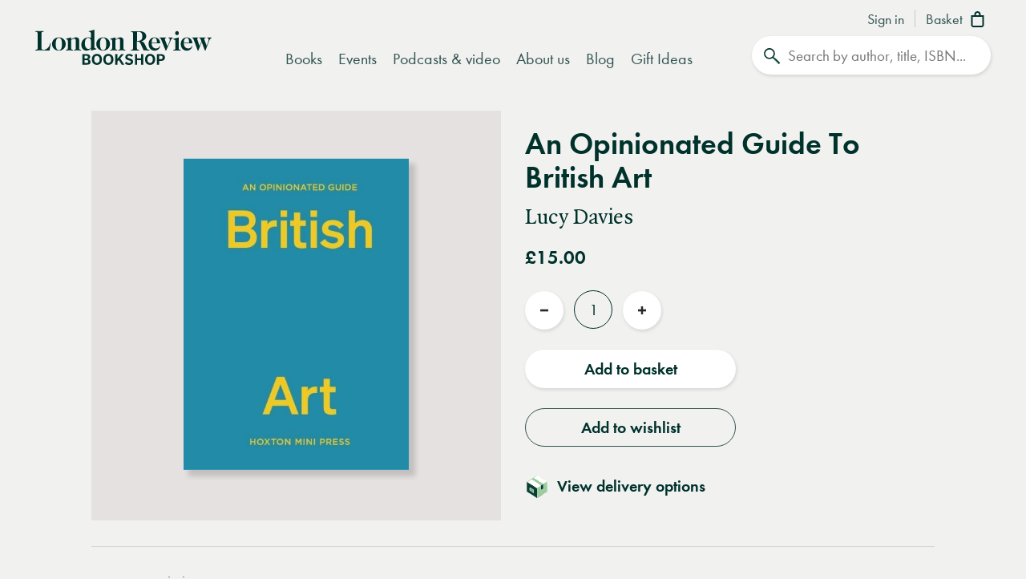

--- FILE ---
content_type: text/html; charset=UTF-8
request_url: https://www.londonreviewbookshop.co.uk/stock/an-opinionated-guide-to-british-art-lucy-davies
body_size: 72430
content:
<!doctype html>
<html class="no-js" lang="en-GB">
<head>
    <meta charset="utf-8">
    <meta http-equiv="X-UA-Compatible" content="IE=edge,chrome=1">
    <meta name="viewport" content="width=device-width,initial-scale=1,viewport-fit=cover">
    <meta name="msapplication-tap-highlight" content="no" />
    <meta name="HandheldFriendly" content="True">
    <meta name="robots" content="noarchive" />
    <meta name="googlebot" content="noarchive" />
    <meta name="csrf-token" content="a4cf_yu-Hw8_EeyVhjpx0oCW7qpYuP7WSsxjsUO5AFQ" />
    
                                        <title>An Opinionated Guide To British Art | Lucy Davies | London Review Bookshop</title><meta name="keywords" content="London bookshop, LRB bookshop, London Review Bookshop, books, Art &amp; Design, book"><script data-schema="WebSite" type="application/ld+json">{
	"name": "London Review Bookshop",
	"url": "https://www.londonreviewbookshop.co.uk/",
	"potentialAction": {
		"@type": "SearchAction",
		"target": "https://www.londonreviewbookshop.co.uk/search-site?keywords={search_term_string}",
		"query-input": "required name=search_term_string"
	},
	"@type":"WebSite",
	"@context": "https://schema.org/"
}</script><script data-schema="Organization" type="application/ld+json">{
	"name":"London Review Bookshop",
	"alternateName": "LRB Bookshop",
	"url":"https://www.londonreviewbookshop.co.uk/",
	"logo":{
		"@type":"ImageObject",
		"url":"https://www.londonreviewbookshop.co.uk/assets/icons/apple-touch-icon.png",
		"width":180,
		"height":180
	},
	"contactPoint":[
		{
			"@type":"ContactPoint",
			"telephone":"+44 020 7269 9030",
			"contactType":"customer service"
		}
	],
	"sameAs":[
		"https://bsky.app/profile/londonreviewbookshop.co.uk",
		"https://www.facebook.com/LondonReviewBookshop",
		"https://www.youtube.com/user/LRBshop",
		"https://instagram.com/lrbbookshop"
	],
	"foundingDate":"2003",
	"foundingLocation":"London,UK",
	"@type":"Organization",
	"@context":"http://schema.org"
}</script><script data-schema="Book" type="application/ld+json">{
        "@context": "https://schema.org",
        "@type": "Book",
        "name": "An Opinionated Guide To British Art",
        "image": "https://lrb-bookshop-production.s3.eu-west-2.amazonaws.com/lrb_bookshop/images/6/1/2/6/4076216-1-eng-GB/9781914314452.jpg",
        "keywords": "Art &amp; Design",
        "publisher": "Hoxton Mini Press",        "url": "https://www.londonreviewbookshop.co.uk/stock/an-opinionated-guide-to-british-art-lucy-davies",
        "mainEntityOfPage": "https://www.londonreviewbookshop.co.uk/stock/an-opinionated-guide-to-british-art-lucy-davies",
        "datePublished": "2023-10-05",
        "description": "&quot;&quot;",
        "inLanguage": "English",
        "isAccessibleForFree": true,
                "author": {
            "@type": "Person",
            "name": "Lucy Davies"
        },
        "offers": {
            "@type": "Offer",
            "availability": "https://schema.org/InStock",
            "price": "15.00",
            "priceCurrency": "GBP"
         }    }</script><meta property="book:author" content="Lucy Davies"><meta property="book:release_date" content="2023-10-05"><meta property="book:isbn" content="9781914314452"><meta property="book:tag" content="Art &amp; Design"><meta name="twitter:card" content="summary_large_image"><meta name="twitter:site" content="@LRBbookshop"><meta name="twitter:title" content="An Opinionated Guide To British Art | Lucy Davies | London Review Bookshop"><meta property="og:locale" content="en_GB"><meta property="og:site_name" content="London Review Bookshop"><meta property="og:title" content="An Opinionated Guide To British Art | Lucy Davies | London Review Bookshop"><meta property="og:url" content="https://www.londonreviewbookshop.co.uk/stock/an-opinionated-guide-to-british-art-lucy-davies"><meta property="og:type" content="book"><meta property="og:price:amount" content="15.00"><meta property="product:price:amount" content="15.00"><meta property="og:price:currency" content="GBP"><meta property="product:price:currency" content="GBP"><meta property="product:brand" content="Hoxton Mini Press"><meta property="product:availability" content="in stock"><meta property="product:condition" content="new"><meta property="product:isbn" content="9781914314452"><meta property="product:retailer_item_id" content="142941"><meta property="product:category" content="543543"><meta property="og:image" content="https://lrb-bookshop-production.s3.eu-west-2.amazonaws.com/lrb_bookshop/images/6/1/2/6/4076216-1-eng-GB/9781914314452.jpg"><meta property="og:image:type" content="image/jpeg"><meta property="og:image:width" content="400"><meta property="og:image:height" content="551"><meta name="twitter:image" content="https://lrb-bookshop-production.s3.eu-west-2.amazonaws.com/lrb_bookshop/images/6/1/2/6/4076216-1-eng-GB/9781914314452.jpg"><meta property="tag" content="Art &amp; Design"><meta property="tag" content="book"><meta name="google-site-verification" content="YM_gqFNB6IVoL_XUvpbfjeychYIY-5zMQx-t2vLugxs"><meta property="fb:app_id" content="1502902016657306"><meta name="p:domain_verify" content="50e0e8a2d4b0f0e8919742b1aeb238df">
    
        <script>if(!("gdprAppliesGlobally" in window)){window.gdprAppliesGlobally=true}if(!("cmp_id" in window)||window.cmp_id<1){window.cmp_id=0}if(!("cmp_cdid" in window)){window.cmp_cdid="9f0baa0582409"}if(!("cmp_params" in window)){window.cmp_params=""}if(!("cmp_host" in window)){window.cmp_host="c.delivery.consentmanager.net"}if(!("cmp_cdn" in window)){window.cmp_cdn="cdn.consentmanager.net"}if(!("cmp_proto" in window)){window.cmp_proto="https:"}if(!("cmp_codesrc" in window)){window.cmp_codesrc="0"}window.cmp_getsupportedLangs=function(){var b=["DE","EN","FR","IT","NO","DA","FI","ES","PT","RO","BG","ET","EL","GA","HR","LV","LT","MT","NL","PL","SV","SK","SL","CS","HU","RU","SR","ZH","TR","UK","AR","BS","JA","CY"];if("cmp_customlanguages" in window){for(var a=0;a<window.cmp_customlanguages.length;a++){b.push(window.cmp_customlanguages[a].l.toUpperCase())}}return b};window.cmp_getRTLLangs=function(){var a=["AR"];if("cmp_customlanguages" in window){for(var b=0;b<window.cmp_customlanguages.length;b++){if("r" in window.cmp_customlanguages[b]&&window.cmp_customlanguages[b].r){a.push(window.cmp_customlanguages[b].l)}}}return a};window.cmp_getlang=function(a){if(typeof(a)!="boolean"){a=true}if(a&&typeof(cmp_getlang.usedlang)=="string"&&cmp_getlang.usedlang!==""){return cmp_getlang.usedlang}return window.cmp_getlangs()[0]};window.cmp_extractlang=function(a){if(a.indexOf("cmplang=")!=-1){a=a.substr(a.indexOf("cmplang=")+8,2).toUpperCase();if(a.indexOf("&")!=-1){a=a.substr(0,a.indexOf("&"))}}else{a=""}return a};window.cmp_getlangs=function(){var h=window.cmp_getsupportedLangs();var g=[];var a=location.hash;var f=location.search;var e="cmp_params" in window?window.cmp_params:"";if(cmp_extractlang(a)!=""){g.push(cmp_extractlang(a))}else{if(cmp_extractlang(f)!=""){g.push(cmp_extractlang(f))}else{if(cmp_extractlang(e)!=""){g.push(cmp_extractlang(e))}else{if("cmp_setlang" in window&&window.cmp_setlang!=""){g.push(window.cmp_setlang.toUpperCase())}else{if("cmp_langdetect" in window&&window.cmp_langdetect==1){g.push(window.cmp_getPageLang())}else{g=window.cmp_getBrowserLangs()}}}}}var c=[];for(var d=0;d<g.length;d++){var b=g[d].toUpperCase();if(b.length<2){continue}if(h.indexOf(b)!=-1){c.push(b)}else{if(b.indexOf("-")!=-1){b=b.substr(0,2)}if(h.indexOf(b)!=-1){c.push(b)}}}if(c.length==0&&typeof(cmp_getlang.defaultlang)=="string"&&cmp_getlang.defaultlang!==""){return[cmp_getlang.defaultlang.toUpperCase()]}else{return c.length>0?c:["EN"]}};window.cmp_getPageLangs=function(){var a=window.cmp_getXMLLang();if(a!=""){a=[a.toUpperCase()]}else{a=[]}a=a.concat(window.cmp_getLangsFromURL());return a.length>0?a:["EN"]};window.cmp_getPageLang=function(){var a=window.cmp_getPageLangs();return a.length>0?a[0]:""};window.cmp_getLangsFromURL=function(){var c=window.cmp_getsupportedLangs();var b=location;var m="toUpperCase";var g=b.hostname[m]()+".";var a="/"+b.pathname[m]()+"/";a=a.split("_").join("-");a=a.split("//").join("/");a=a.split("//").join("/");var f=[];for(var e=0;e<c.length;e++){var j=a.substring(0,c[e].length+2);if(g.substring(0,c[e].length+1)==c[e]+"."){f.push(c[e][m]())}else{if(c[e].length==5){var k=c[e].substring(3,5)+"-"+c[e].substring(0,2);if(g.substring(0,k.length+1)==k+"."){f.push(c[e][m]())}}else{if(j=="/"+c[e]+"/"||j=="/"+c[e]+"-"){f.push(c[e][m]())}else{if(j=="/"+c[e].replace("-","/")+"/"||j=="/"+c[e].replace("-","/")+"/"){f.push(c[e][m]())}else{if(c[e].length==5){var k=c[e].substring(3,5)+"-"+c[e].substring(0,2);var h=a.substring(0,k.length+1);if(h=="/"+k+"/"||h=="/"+k.replace("-","/")+"/"){f.push(c[e][m]())}}}}}}}return f};window.cmp_getXMLLang=function(){var c=document.getElementsByTagName("html");if(c.length>0){c=c[0]}else{c=document.documentElement}if(c&&c.getAttribute){var a=c.getAttribute("xml:lang");if(typeof(a)!="string"||a==""){a=c.getAttribute("lang")}if(typeof(a)=="string"&&a!=""){a=a.split("_").join("-").toUpperCase();var b=window.cmp_getsupportedLangs();return b.indexOf(a)!=-1||b.indexOf(a.substr(0,2))!=-1?a:""}else{return""}}};window.cmp_getBrowserLangs=function(){var c="languages" in navigator?navigator.languages:[];var b=[];if(c.length>0){for(var a=0;a<c.length;a++){b.push(c[a])}}if("language" in navigator){b.push(navigator.language)}if("userLanguage" in navigator){b.push(navigator.userLanguage)}return b};(function(){var C=document;var D=C.getElementsByTagName;var o=window;var t="";var h="";var k="";var F=function(e){var i="cmp_"+e;e="cmp"+e+"=";var d="";var l=e.length;var K=location;var L=K.hash;var w=K.search;var u=L.indexOf(e);var J=w.indexOf(e);if(u!=-1){d=L.substring(u+l,9999)}else{if(J!=-1){d=w.substring(J+l,9999)}else{return i in o&&typeof(o[i])!=="function"?o[i]:""}}var I=d.indexOf("&");if(I!=-1){d=d.substring(0,I)}return d};var j=F("lang");if(j!=""){t=j;k=t}else{if("cmp_getlang" in o){t=o.cmp_getlang().toLowerCase();h=o.cmp_getlangs().slice(0,3).join("_");k=o.cmp_getPageLangs().slice(0,3).join("_");if("cmp_customlanguages" in o){var m=o.cmp_customlanguages;for(var y=0;y<m.length;y++){var a=m[y].l.toLowerCase();if(a==t){t="en"}}}}}var q=("cmp_proto" in o)?o.cmp_proto:"https:";if(q!="http:"&&q!="https:"){q="https:"}var n=("cmp_ref" in o)?o.cmp_ref:location.href;if(n.length>300){n=n.substring(0,300)}var A=function(d){var M=C.createElement("script");M.setAttribute("data-cmp-ab","1");M.type="text/javascript";M.async=true;M.src=d;var L=["body","div","span","script","head"];var w="currentScript";var J="parentElement";var l="appendChild";var K="body";if(C[w]&&C[w][J]){C[w][J][l](M)}else{if(C[K]){C[K][l](M)}else{for(var u=0;u<L.length;u++){var I=D(L[u]);if(I.length>0){I[0][l](M);break}}}}};var b=F("design");var c=F("regulationkey");var z=F("gppkey");var s=F("att");var f=o.encodeURIComponent;var g;try{g=C.cookie.length>0}catch(B){g=false}var x=F("darkmode");if(x=="0"){x=0}else{if(x=="1"){x=1}else{try{if("matchMedia" in window&&window.matchMedia){var H=window.matchMedia("(prefers-color-scheme: dark)");if("matches" in H&&H.matches){x=1}}}catch(B){x=0}}}var p=q+"//"+o.cmp_host+"/delivery/cmp.php?";p+=("cmp_id" in o&&o.cmp_id>0?"id="+o.cmp_id:"")+("cmp_cdid" in o?"&cdid="+o.cmp_cdid:"")+"&h="+f(n);p+=(b!=""?"&cmpdesign="+f(b):"")+(c!=""?"&cmpregulationkey="+f(c):"")+(z!=""?"&cmpgppkey="+f(z):"");p+=(s!=""?"&cmpatt="+f(s):"")+("cmp_params" in o?"&"+o.cmp_params:"")+(g?"&__cmpfcc=1":"");p+=(x>0?"&cmpdarkmode=1":"");A(p+"&l="+f(t)+"&ls="+f(h)+"&lp="+f(k)+"&o="+(new Date()).getTime());if(!("cmp_quickstub" in window)){var r="js";var v=F("debugunminimized")!=""?"":".min";if(F("debugcoverage")=="1"){r="instrumented";v=""}if(F("debugtest")=="1"){r="jstests";v=""}var G=new Date();var E=G.getFullYear()+"-"+(G.getMonth()+1)+"-"+G.getDate();A(q+"//"+o.cmp_cdn+"/delivery/"+r+"/cmp_final"+v+".js?t="+E)}})();window.cmp_rc=function(c,b){var l;try{l=document.cookie}catch(h){l=""}var j="";var f=0;var g=false;while(l!=""&&f<100){f++;while(l.substr(0,1)==" "){l=l.substr(1,l.length)}var k=l.substring(0,l.indexOf("="));if(l.indexOf(";")!=-1){var m=l.substring(l.indexOf("=")+1,l.indexOf(";"))}else{var m=l.substr(l.indexOf("=")+1,l.length)}if(c==k){j=m;g=true}var d=l.indexOf(";")+1;if(d==0){d=l.length}l=l.substring(d,l.length)}if(!g&&typeof(b)=="string"){j=b}return(j)};window.cmp_stub=function(){var a=arguments;__cmp.a=__cmp.a||[];if(!a.length){return __cmp.a}else{if(a[0]==="ping"){if(a[1]===2){a[2]({gdprApplies:gdprAppliesGlobally,cmpLoaded:false,cmpStatus:"stub",displayStatus:"hidden",apiVersion:"2.2",cmpId:31},true)}else{a[2](false,true)}}else{if(a[0]==="getTCData"){__cmp.a.push([].slice.apply(a))}else{if(a[0]==="addEventListener"||a[0]==="removeEventListener"){__cmp.a.push([].slice.apply(a))}else{if(a.length==4&&a[3]===false){a[2]({},false)}else{__cmp.a.push([].slice.apply(a))}}}}}};window.cmp_dsastub=function(){var a=arguments;a[0]="dsa."+a[0];window.cmp_gppstub(a)};window.cmp_gppstub=function(){var c=arguments;__gpp.q=__gpp.q||[];if(!c.length){return __gpp.q}var h=c[0];var g=c.length>1?c[1]:null;var f=c.length>2?c[2]:null;var a=null;var j=false;if(h==="ping"){a=window.cmp_gpp_ping();j=true}else{if(h==="addEventListener"){__gpp.e=__gpp.e||[];if(!("lastId" in __gpp)){__gpp.lastId=0}__gpp.lastId++;var d=__gpp.lastId;__gpp.e.push({id:d,callback:g});a={eventName:"listenerRegistered",listenerId:d,data:true,pingData:window.cmp_gpp_ping()};j=true}else{if(h==="removeEventListener"){__gpp.e=__gpp.e||[];a=false;for(var e=0;e<__gpp.e.length;e++){if(__gpp.e[e].id==f){__gpp.e[e].splice(e,1);a=true;break}}j=true}else{__gpp.q.push([].slice.apply(c))}}}if(a!==null&&typeof(g)==="function"){g(a,j)}};window.cmp_gpp_ping=function(){return{gppVersion:"1.1",cmpStatus:"stub",cmpDisplayStatus:"hidden",signalStatus:"not ready",supportedAPIs:["2:tcfeuv2","5:tcfcav1","7:usnat","8:usca","9:usva","10:usco","11:usut","12:usct","13:usfl","14:usmt","15:usor","16:ustx","17:usde","18:usia","19:usne","20:usnh","21:usnj","22:ustn"],cmpId:31,sectionList:[],applicableSections:[0],gppString:"",parsedSections:{}}};window.cmp_addFrame=function(b){if(!window.frames[b]){if(document.body){var a=document.createElement("iframe");a.style.cssText="display:none";if("cmp_cdn" in window&&"cmp_ultrablocking" in window&&window.cmp_ultrablocking>0){a.src="//"+window.cmp_cdn+"/delivery/empty.html"}a.name=b;a.setAttribute("title","Intentionally hidden, please ignore");a.setAttribute("role","none");a.setAttribute("tabindex","-1");document.body.appendChild(a)}else{window.setTimeout(window.cmp_addFrame,10,b)}}};window.cmp_msghandler=function(d){var a=typeof d.data==="string";try{var c=a?JSON.parse(d.data):d.data}catch(f){var c=null}if(typeof(c)==="object"&&c!==null&&"__cmpCall" in c){var b=c.__cmpCall;window.__cmp(b.command,b.parameter,function(h,g){var e={__cmpReturn:{returnValue:h,success:g,callId:b.callId}};d.source.postMessage(a?JSON.stringify(e):e,"*")})}if(typeof(c)==="object"&&c!==null&&"__tcfapiCall" in c){var b=c.__tcfapiCall;window.__tcfapi(b.command,b.version,function(h,g){var e={__tcfapiReturn:{returnValue:h,success:g,callId:b.callId}};d.source.postMessage(a?JSON.stringify(e):e,"*")},b.parameter)}if(typeof(c)==="object"&&c!==null&&"__gppCall" in c){var b=c.__gppCall;window.__gpp(b.command,function(h,g){var e={__gppReturn:{returnValue:h,success:g,callId:b.callId}};d.source.postMessage(a?JSON.stringify(e):e,"*")},"parameter" in b?b.parameter:null,"version" in b?b.version:1)}if(typeof(c)==="object"&&c!==null&&"__dsaCall" in c){var b=c.__dsaCall;window.__dsa(b.command,function(h,g){var e={__dsaReturn:{returnValue:h,success:g,callId:b.callId}};d.source.postMessage(a?JSON.stringify(e):e,"*")},"parameter" in b?b.parameter:null,"version" in b?b.version:1)}};window.cmp_setStub=function(a){if(!(a in window)||(typeof(window[a])!=="function"&&typeof(window[a])!=="object"&&(typeof(window[a])==="undefined"||window[a]!==null))){window[a]=window.cmp_stub;window[a].msgHandler=window.cmp_msghandler;window.addEventListener("message",window.cmp_msghandler,false)}};window.cmp_setGppStub=function(a){if(!(a in window)||(typeof(window[a])!=="function"&&typeof(window[a])!=="object"&&(typeof(window[a])==="undefined"||window[a]!==null))){window[a]=window.cmp_gppstub;window[a].msgHandler=window.cmp_msghandler;window.addEventListener("message",window.cmp_msghandler,false)}};if(!("cmp_noiframepixel" in window)){window.cmp_addFrame("__cmpLocator")}if((!("cmp_disabletcf" in window)||!window.cmp_disabletcf)&&!("cmp_noiframepixel" in window)){window.cmp_addFrame("__tcfapiLocator")}if((!("cmp_disablegpp" in window)||!window.cmp_disablegpp)&&!("cmp_noiframepixel" in window)){window.cmp_addFrame("__gppLocator")}if((!("cmp_disabledsa" in window)||!window.cmp_disabledsa)&&!("cmp_noiframepixel" in window)){window.cmp_addFrame("__dsaLocator")}window.cmp_setStub("__cmp");if(!("cmp_disabletcf" in window)||!window.cmp_disabletcf){window.cmp_setStub("__tcfapi")}if(!("cmp_disablegpp" in window)||!window.cmp_disablegpp){window.cmp_setGppStub("__gpp")}if(!("cmp_disabledsa" in window)||!window.cmp_disabledsa){window.cmp_setGppStub("__dsa")};</script>
    
    <link rel="preconnect" href="https://www.google.com" crossorigin="anonymous">
<link rel="preconnect" href="https://www.google-analytics.com" crossorigin="anonymous">
<link rel="preconnect" href="https://www.googletagmanager.com" crossorigin="anonymous">
<link rel="preconnect" href="https://www.gstatic.com" crossorigin="anonymous">

<link rel="preconnect" href="https://delivery.consentmanager.net" crossorigin="anonymous">
<link rel="preconnect" href="https://cdn.consentmanager.net" crossorigin="anonymous">

<link rel="preconnect" href="https://scripts.withcabin.com" crossorigin="anonymous">

<link rel="preconnect" href="https://cdn.speedcurve.com" crossorigin="anonymous">

<link rel="dns-prefetch" href="//connect.facebook.net">
<link rel="dns-prefetch" href="//www.facebook.com">

<link rel="dns-prefetch" href="//static.trackedweb.net">

<link rel="preload" href="/assets/lrb/build/js/vendor.856e0e58.js?v=202601241015006" as="script">
<link rel="preload" href="/assets/lrb/build/js/main.fdaca95b.js?v=202601241015006" as="script">
    <link rel="canonical" href="https://www.londonreviewbookshop.co.uk/stock/an-opinionated-guide-to-british-art-lucy-davies"/ >
<link rel="alternate" hreflang="en" href="https://www.londonreviewbookshop.co.uk/stock/an-opinionated-guide-to-british-art-lucy-davies" />
    <meta name="format-detection" content="telephone=no" />
<meta name="pinterest" content="nohover" />
                <script data-cmp-vendor="c73978" type="text/plain" class="cmplazyload">
                        (function(w,d,u,t,o,c){w['dmtrackingobjectname']=o;c=d.createElement(t);c.async=1;c.src=u;c.className="optanon-category-C0004";t=d.getElementsByTagName
            (t)[0];t.parentNode.insertBefore(c,t);w[o]=w[o]||function(){(w[o].q=w[o].q||[]).push(arguments);};
            })(window, document, '//static.trackedweb.net/js/_dmptv4.js', 'script', 'dmPt');

                                            window.dmPt('create', 'DM-2264618241-01', 'lrb.co.uk,mylrb.co.uk,lrbstore.co.uk,londonreviewbookbox.co.uk,londonreviewbookshop.co.uk');
                    </script>
        <link rel="apple-touch-icon" sizes="180x180" href="/assets/icons/apple-touch-icon.png">
<link rel="icon" type="image/png" sizes="32x32" href="/assets/icons/favicon-32x32.png">
<link rel="icon" type="image/png" sizes="192x192" href="/assets/icons/android-chrome-192x192.png">
<link rel="icon" type="image/png" sizes="16x16" href="/assets/icons/favicon-16x16.png">
<link rel="manifest" href="/site.webmanifest">
<!--<link rel="mask-icon" href="/assets/icons/safari-pinned-tab.svg" color="#02322c">-->
<link rel="shortcut icon" href="/favicon.ico">
<meta name="msapplication-TileColor" content="#02322c">
<meta name="msapplication-config" content="/browserconfig.xml">
<meta name="theme-color" content="#02322c">
        <link rel="preload" href="/assets/lrb/fonts/quad-pro/QuadraatPro.woff2" as="font" type="font/woff2" crossorigin="">

<link href="https://stackpath.bootstrapcdn.com/bootstrap/4.5.2/css/bootstrap.min.css" rel="stylesheet">
<!--<link rel="stylesheet" href="https://pro.fontawesome.com/releases/v5.12.1/css/all.css" integrity="sha384-TxKWSXbsweFt0o2WqfkfJRRNVaPdzXJ/YLqgStggBVRREXkwU7OKz+xXtqOU4u8+" crossorigin="anonymous">-->
<style type="text/css">a,abbr,acronym,address,applet,article,aside,audio,b,big,blockquote,body,canvas,caption,center,cite,code,dd,del,details,dfn,div,dl,dt,em,embed,fieldset,figcaption,figure,footer,form,h1,h2,h3,h4,h5,h6,header,hgroup,html,i,iframe,img,ins,kbd,label,legend,li,mark,menu,nav,object,ol,output,p,pre,q,ruby,s,samp,section,small,span,strike,strong,sub,summary,sup,table,tbody,td,tfoot,th,thead,time,tr,tt,u,ul,var,video{margin:0;padding:0;border:0;font-size:100%;font:inherit;vertical-align:baseline}article,aside,details,figcaption,figure,footer,header,hgroup,menu,nav,section{display:block}body{line-height:1}ol,ul{list-style:none}blockquote,q{quotes:none}blockquote:after,blockquote:before,q:after,q:before{content:"";content:none}table{border-collapse:collapse;border-spacing:0}.mobileBlock{display:block}@media (min-width:768px){.mobileBlock{display:none!important}}.desktopBlock{display:block}@media (max-width:767px){.desktopBlock{display:none!important}}.mobileInlineBlock{display:inline-block}@media (min-width:768px){.mobileInlineBlock{display:none!important}}.desktopInlineBlock{display:inline-block}@media (max-width:767px){.desktopInlineBlock{display:none!important}}.smallMobileBlock{display:block}@media (min-width:601px){.smallMobileBlock{display:none!important}}.smallDesktopBlock{display:block}@media (max-width:600px){.smallDesktopBlock{display:none!important}}.ie img{-ms-interpolation-mode:bicubic}.accelerated,.lrb-loading-icon{transform:translateZ(0)}.backface,.lrb-sidenav{-webkit-backface-visibility:hidden;-moz-backface-visibility:hidden;-ms-backface-visibility:hidden;-o-backface-visibility:hidden;-webkit-transform-style:flat;-moz-transform-style:flat;-ms-transform-style:flat;-o-transform-style:flat;-webkit-transform:translateZ(0);-moz-transform:translateZ(0);-ms-transform:translateZ(0);-o-transform:translateZ(0)}.ir{background-color:transparent;border:0;overflow:hidden;text-indent:-9999px}.ir:before{content:"";display:block;width:0;height:150%}.visuallyhidden{border:0;clip:rect(0 0 0 0);height:1px;margin:-1px;overflow:hidden;padding:0;position:absolute;width:1px}.visuallyhidden.focusable:active,.visuallyhidden.focusable:focus{clip:auto;height:auto;margin:0;overflow:visible;position:static;width:auto}.invisible{visibility:hidden}.clearfix:after,.clearfix:before{content:" ";display:table}.clearfix:after{clear:both}.clearfix{*zoom:1}.clear{clear:both}.relative{position:relative}.underline{text-decoration:underline}.nowrap{white-space:nowrap}.align-center{text-align:center}.flex{display:flex}.font-smoothing,body,h1,h2,h3,h4,h5,h6{-webkit-font-smoothing:antialiased;-moz-osx-font-smoothing:grayscale}.modal-container,.vertical-align{position:relative;top:50%;transform:translateY(-50%)}.centre-align{position:absolute;top:50%;left:50%;transform:translate(-50%,-50%)}.vertical-center{display:flex;align-items:center}.hidden{display:block}.hideme,.real-hidden{display:none}.full-width,.full_width{width:100%}.no-scroll{overflow:hidden!important}.obj-cover{width:100%;height:100%;-o-object-fit:cover;object-fit:cover;font-family:"object-fit: cover;"}.obj-contain{width:100%;height:100%;-o-object-fit:contain;object-fit:contain;font-family:"object-fit: contain;"}.hover-after-darken:after{content:"";display:block;position:absolute;pointer-events:none!important;top:0;left:0;width:100%;height:100%;background:#000;transition-delay:.2s;transition:opacity .2s linear;opacity:0;filter:alpha(opacity=0)}.hover-after-darken:hover:after{opacity:.1;filter:alpha(opacity=10);transition-delay:0s}.konami .lrb-content-container{filter:grayscale(100%)}.rotate-90{-ms-filter:"progid:DXImageTransform.Microsoft.BasicImage(rotation=1)";transform:rotate(90deg)}.rotate-180{-ms-filter:"progid:DXImageTransform.Microsoft.BasicImage(rotation=2)";transform:rotate(180deg)}.rotate-270{-ms-filter:"progid:DXImageTransform.Microsoft.BasicImage(rotation=3)";transform:rotate(270deg)}.flip-horizontal{-ms-filter:"progid:DXImageTransform.Microsoft.BasicImage(rotation=0, mirror=1)";transform:scaleX(-1)}.flip-vertical{transform:scaleY(-1)}.flip-horizontal.flip-vertical,.flip-vertical{-ms-filter:"progid:DXImageTransform.Microsoft.BasicImage(rotation=2, mirror=1)"}.flip-horizontal.flip-vertical{transform:scale(-1)}.ezrichtext-field p a{border-bottom:0;text-decoration:none;color:#30534f;box-shadow:inset 0 -.07em 0 #a3e5af;transition:box-shadow .3s ease}.ezrichtext-field p a:hover{border-bottom:0;text-decoration:none;color:#30534f!important;box-shadow:inset 0 -1em 0 #c7eece}.ezrichtext-field p a:focus-visible{color:#30534f!important;outline-color:transparent;outline-style:solid;border-color:#f1f1f0;box-shadow:0 0 0 3px #f1f1f0,0 0 0 6px #00322c!important}.promo-hero .promo-body p a{text-decoration:underline!important;box-shadow:none!important;color:#30534f}.promo-hero .promo-body p a:hover{text-decoration:underline!important;color:#82cf95!important;box-shadow:none!important}.account-navigation a:focus-visible,.btn-events-white:focus-visible,.btn-events:focus-visible,.btn:focus-visible,.dropdown-nav a:focus-visible,.lrb-arrowlink:focus-visible,.lrb-listnav .lrb-listnav--list .lrb-listnav--list-item a:focus-visible,.lrb-listnav .lrb-listnav--list .lrb-sidenav--list-item a:focus-visible,.lrb-listnav .lrb-sidenav--list .lrb-listnav--list-item a:focus-visible,.lrb-listnav .lrb-sidenav--list .lrb-sidenav--list-item a:focus-visible,.lrb-sidenav .lrb-listnav--list .lrb-listnav--list-item a:focus-visible,.lrb-sidenav .lrb-listnav--list .lrb-sidenav--list-item a:focus-visible,.lrb-sidenav .lrb-sidenav--list .lrb-listnav--list-item a:focus-visible,.lrb-sidenav .lrb-sidenav--list .lrb-sidenav--list-item a:focus-visible,.lrb-sidenav .nav-item .nav-link:focus-visible,.main-navigation .nav-item>.nav-link:focus-visible,.social-links a:focus-visible,a.btn:focus-visible,button:focus-visible,div.btn:focus-visible,input.lrb-toggle-button:focus-visible,input[type=checkbox]:focus-visible,input[type=radio]:focus-visible,span.btn:focus-visible{outline-color:transparent;outline-style:solid;border-color:#f1f1f0;box-shadow:0 0 0 3px #f1f1f0,0 0 0 6px #00322c!important}.footer-nav li a:focus-visible,.footer-row .footer-col a:focus-visible,.footer .social-links a:focus-visible{outline-color:transparent;outline-style:solid;border-color:#00322c;box-shadow:0 0 0 3px #00322c,0 0 0 6px #fff!important}ul{list-style:circle outside;margin-left:20px}ol{list-style:decimal inside}ol,ul{padding-left:0;margin-top:0}ol ol,ol ul,ul ol,ul ul{margin:1.5rem 0 1.5rem 3rem;font-size:90%}li{margin-bottom:1rem}code{padding:.2rem .5rem;margin:0 .2rem;font-size:90%;white-space:nowrap;background:#f1f1f1;border:1px solid #e1e1e1;border-radius:4px}pre>code{display:block;padding:1rem 1.5rem;white-space:pre}td,th{padding:8px 16px;text-align:left;border-bottom:1px solid #e1e1e1}.button,button{margin-bottom:1rem}fieldset,input,select,textarea{margin-bottom:6px}blockquote,dl,figure,form,ol,p,pre,table,ul{margin-bottom:2.5rem}*{outline:none}blockquote{margin-left:20px}hr{margin-top:20px;margin-bottom:20px;border:0;border-top:1px solid #d3d8d6}a{color:inherit}a.disabled{pointer-events:none;opacity:.5;filter:alpha(opacity=50)}:focus,button:focus{outline-color:transparent!important;outline-style:solid!important}video{height:auto}audio,video{width:100%;outline:none!important}@font-face{font-family:Quadraat;src:url(/assets/lrb/fonts/quad-pro/QuadraatPro.woff2) format("woff2"),url(/assets/lrb/fonts/quad-pro/QuadraatPro.woff) format("woff");font-weight:400;font-style:normal;font-display:fallback}@font-face{font-family:Quadraat;src:url(/assets/lrb/fonts/quad-pro/QuadraatPro-Ita.woff2) format("woff2"),url(/assets/lrb/fonts/quad-pro/QuadraatPro-Ita.woff) format("woff");font-weight:400;font-style:italic;font-display:fallback}@font-face{font-family:Quadraat;src:url(/assets/lrb/fonts/quad-pro/QuadraatPro-Bold.woff2) format("woff2"),url(/assets/lrb/fonts/quad-pro/QuadraatPro-Bold.woff) format("woff");font-weight:600;font-style:normal;font-display:fallback}@font-face{font-family:futura-pt;src:url(/assets/lrb/fonts/fut-pt/1059698/aafdd021-88d4-41d8-8e15-fe91f83e4b17.woff2) format("woff2"),url(/assets/lrb/fonts/fut-pt/1059698/81d44d4b-ac07-4ad4-8cdd-4df771a3c1c3.woff) format("woff");font-weight:400;font-style:normal;font-display:fallback}@font-face{font-family:futura-pt;src:url(/assets/lrb/fonts/fut-pt/1059701/28351402-8fc5-4d21-a3df-e99d2d814bd4.woff2) format("woff2"),url(/assets/lrb/fonts/fut-pt/1059701/10cee8c3-6e4c-4f57-8121-cf5e361423a7.woff) format("woff");font-weight:400;font-style:italic;font-display:fallback}@font-face{font-family:futura-pt;src:url(/assets/lrb/fonts/fut-pt/1059728/848602e3-bda3-4b1c-976b-fe26eecfab31.woff2) format("woff2"),url(/assets/lrb/fonts/fut-pt/1059728/e4eacf8d-aba1-40d4-9597-1198e91dcf00.woff) format("woff");font-weight:700;font-style:normal;font-display:fallback}@font-face{font-family:futura-pt;src:url(/assets/lrb/fonts/fut-pt/1059731/2acd9263-c166-4d81-97ca-7318c4753945.woff2) format("woff2"),url(/assets/lrb/fonts/fut-pt/1059731/bbf607bd-4426-47a9-ae87-c843830b7c4a.woff) format("woff");font-weight:700;font-style:italic;font-display:fallback}.header .dropdown-nav ul li,body{font-family:Quadraat,TimesNewRoman,Times New Roman,Times,Baskerville,Georgia,serif;font-variant-numeric:oldstyle-nums}.account-navigation a,.basket-badge,.downloadIconLink,.editIconLink,.footer,.header-container,.header .dropdown-nav-holder,.header li.dropdown-seemore a,.lrb-sidenav .dropdown-nav a,.mobile-quicklinks,.nav-link,.sidenav-account-links a,form,input[type=email],input[type=number],input[type=password],input[type=search],input[type=tel],input[type=text],input[type=url],label,legend,select,textarea{font-family:futura-pt,-apple-system,BlinkMacSystemFont,Segoe UI,Helvetica Neue,Helvetica,Arial,Lucida Grande,sans-serif;font-weight:400;font-variant-numeric:lining-nums}.btn,.footer-signup-header,.footer-signup-text,.header-1,.header-2,.header-3,.header .dropdown-nav>li>a,.lrb-arrowlink,.lrb-listnav .lrb-listnav--list .lrb-listnav--list-item a,.lrb-listnav .lrb-listnav--list .lrb-sidenav--list-item a,.lrb-listnav .lrb-sidenav--list .lrb-listnav--list-item a,.lrb-listnav .lrb-sidenav--list .lrb-sidenav--list-item a,.lrb-sidenav .lrb-listnav--list .lrb-listnav--list-item a,.lrb-sidenav .lrb-listnav--list .lrb-sidenav--list-item a,.lrb-sidenav .lrb-sidenav--list .lrb-listnav--list-item a,.lrb-sidenav .lrb-sidenav--list .lrb-sidenav--list-item a,.lrb-sidenav .nav-item .nav-link,.lrb-small-header,.menu-link-holder a,.modal-note,.modal-note-large,.quicklink-holder--menu .quicklink,.skip-link,.status-alert,button,h1,h2,h3,h4,h5,h6,select{font-family:futura-pt,-apple-system,BlinkMacSystemFont,Segoe UI,Helvetica Neue,Helvetica,Arial,Lucida Grande,sans-serif;font-weight:700;font-variant-numeric:lining-nums}.ezrichtext-field ol,.ezrichtext-field ul,.footer-nav li,.modal-note,.modal-note-large,body,p{font-size:20px;line-height:1.3em;font-size:calc(.20833vw + 17.33333px)}@media (max-width:320px){.ezrichtext-field ol,.ezrichtext-field ul,.footer-nav li,.modal-note,.modal-note-large,body,p{font-size:18px}}@media (min-width:1280px){.ezrichtext-field ol,.ezrichtext-field ul,.footer-nav li,.modal-note,.modal-note-large,body,p{font-size:20px}}.header-3,h3,h4,h5,h6{font-size:22px;line-height:1.3em;line-height:1.28em;font-size:calc(.20833vw + 19.33333px)}@media (max-width:320px){.header-3,h3,h4,h5,h6{font-size:20px}}@media (min-width:1280px){.header-3,h3,h4,h5,h6{font-size:22px}}.header-2,h2{font-size:36px;line-height:1.11em;font-size:calc(1.45833vw + 15.33333px)}@media (max-width:320px){.header-2,h2{font-size:20px}}@media (min-width:1280px){.header-2,h2{font-size:34px}}.modal-container h1,.modal-container h2,.modal-container h3,.modal-container h4,.modal-container h5,.modal-container h6,.modal-note-large{font-size:22px;line-height:1.3em;font-size:calc(.41667vw + 16.66667px)}@media (max-width:320px){.modal-container h1,.modal-container h2,.modal-container h3,.modal-container h4,.modal-container h5,.modal-container h6,.modal-note-large{font-size:18px}}@media (min-width:1280px){.modal-container h1,.modal-container h2,.modal-container h3,.modal-container h4,.modal-container h5,.modal-container h6,.modal-note-large{font-size:22px}}.header-1,h1{font-size:48px;line-height:1.16em;font-size:calc(1.45833vw + 19.33333px)}@media (max-width:320px){.header-1,h1{font-size:24px}}@media (min-width:1280px){.header-1,h1{font-size:38px}}h1{font-size:48px;line-height:1.16em;font-size:calc(1.875vw + 18px)}@media (max-width:320px){h1{font-size:24px}}@media (min-width:1280px){h1{font-size:42px}}.header .dropdown-nav-holder,.header .dropdown-nav>li>a,.header .dropdown-nav ul li,.header li.dropdown-seemore a,.nav-link{font-size:20px;line-height:1.3em}.footer-signup-header,.lrb-small-header,h6{text-transform:uppercase;font-size:15px;letter-spacing:.15em}.btn,button{font-size:20px}@media (max-width:767px){.btn,button{font-size:18px}}.form-control,input[type=email],input[type=number],input[type=password],input[type=search],input[type=tel],input[type=text],input[type=url],label,legend,select,textarea{font-size:20px}@media (max-width:767px){.form-control,input[type=email],input[type=number],input[type=password],input[type=search],input[type=tel],input[type=text],input[type=url],label,legend,select,textarea{font-size:18px}}.form-check label,.form-copy,.form-message{font-size:18px}@media (max-width:767px){.form-check label,.form-copy,.form-message{font-size:16px}}.status-alert{font-size:18px;line-height:1.2em;letter-spacing:.025em}@media (max-width:767px){.status-alert{font-size:16px}}.footer-signup-text{font-size:22px;line-height:1.3em;font-size:calc(.10417vw + 19.66667px);line-height:1.28em}@media (max-width:320px){.footer-signup-text{font-size:20px}}@media (min-width:1280px){.footer-signup-text{font-size:21px}}.no-wrap,.nowrap{word-break:keep-all}img.emoji{height:1em;width:1em;margin:0 .05em 0 .1em;vertical-align:-.1em}.lrb-content-container h1{padding-bottom:16px}footer{text-align:left}.ezrichtext-field ol,.ezrichtext-field ul,p{margin-top:0}html{font-size:62.5%}body{font-size:1.5em;line-height:1.2em;letter-spacing:0;color:#30534f}::selection{background:#c7eece;color:#00322c}::-moz-selection{background:#c7eece;color:#00322c}.header-1,.header-2,.header-3,h1,h2,h3,h4,h5,h6{letter-spacing:0}h1,h2,h3,h4,h5,h6{color:#00322c;margin-top:0;margin-bottom:2.3rem}h6{letter-spacing:.15em!important}figure{margin:0}b,strong{font-weight:600;--webkit-font-smoothing:auto}em{font-style:italic!important}ol,p,ul{margin-bottom:1.5em;color:#30534f}@media (max-width:600px){ol,p,ul{margin-bottom:1.3em;font-size:20px}}a{-webkit-text-decoration-skip:ink;text-decoration-skip:ink}.editIconLink{text-decoration:none;display:block;font-size:18px;font-weight:300;color:#30534f!important;border:none!important;padding-left:20px;background-image:url("data:image/svg+xml;charset=utf8,%3Csvg version='1.1' width='16' height='20' baseProfile='tiny' class='editIcon-svg' xmlns='http://www.w3.org/2000/svg' xmlns:xlink='http://www.w3.org/1999/xlink' x='0px' y='0px' viewBox='0 0 13 19' xml:space='preserve'%3E%3Cpath fill-rule='evenodd' fill='%230a312c' d='M0.7,18.3l0.4-4.8l3.5,2L0.7,18.3z M7.3,3l3.5,2l-5.7,9.8l-3.5-2L7.3,3z M9,0 l3.5,2l-1.3,2.3l-3.5-2L9,0z'/%3E%3C/svg%3E");background-size:16px 20px;background-repeat:no-repeat;background-position:0}.editIconLink:hover{text-decoration:underline}.downloadIconLink{text-decoration:none;display:block;font-size:18px;font-weight:300;color:#30534f!important;border:none!important;padding-left:25px;background-image:url("data:image/svg+xml;charset=utf8,%3Csvg version='1.1' width='16' height='20' baseProfile='tiny' class='editIcon-svg' xmlns='http://www.w3.org/2000/svg' xmlns:xlink='http://www.w3.org/1999/xlink' x='0px' y='0px' viewBox='0 0 19 25' xml:space='preserve'%3E%3Cg id='document-icon' transform='translate(566.000000, 292.000000)'%3E%3Cpolygon fill='none' stroke='%230a312c' points='-565,-291 -565,-268 -548,-268 -548,-284.5 -554.3,-291 '/%3E%3Cpolyline fill='none' stroke='%230a312c' points='-555,-291 -555,-284.5 -548.5,-284.5 '/%3E%3Cpath fill='none' stroke='%230a312c' d='M-562-281h11'/%3E%3Cpath fill='none' stroke='%230a312c' d='M-562-278h11'/%3E%3Cpath fill='none' stroke='%230a312c' d='M-562-275h11'/%3E%3Cpath fill='none' stroke='%230a312c' d='M-562-272h11'/%3E%3C/g%3E%3C/svg%3E");background-size:16px 20px;background-repeat:no-repeat;background-position:0;background-position-y:2px}@-ms-viewport{width:device-width}html{overflow-y:scroll}@media (min-width:301px){html{overflow-x:hidden}}body,html{height:100%}body{background-color:#f1f1f0;-webkit-print-color-adjust:exact;min-width:300px}.lrb-content-container{background-color:#f1f1f0;padding-bottom:100px}.home .lrb-content-container{padding-bottom:0}.forgot-password .lrb-content-container,.login-page .lrb-content-container,.reset-password .lrb-content-container{padding-bottom:100px}.no-scroll{overflow-y:scroll}.no-scroll body{overflow:hidden!important}.image-link,a img{border:none!important;text-decoration:none!important}img{max-width:100%;display:inline-block}svg{width:100%}.container-fluid{max-width:1140px;margin:auto;padding-right:20px;padding-left:20px}@media (min-width:768px){.container-fluid{padding-right:44px;padding-left:44px}}.spaced-row.row{justify-content:space-between}.lrb-content-container{opacity:0;filter:alpha(opacity=0);max-width:2200px;margin:106px auto auto;min-height:60vh;transition:margin-top .26s ease,opacity .05s linear}@media (min-width:1112px){.lrb-content-container{transition:margin-top .65s ease}}@media (max-width:767px){.lrb-content-container{width:100%;overflow-x:hidden}}@media (min-width:601px) and (max-width:1111px){.lrb-content-container{margin-top:70px}}@media (max-width:600px){.lrb-content-container{margin-top:120px}}.safari .lrb-content-container .home-widgets{overflow-x:hidden}.blog .lrb-content-container{padding-bottom:100px}.lrb-reference{margin-top:10px}.touch .lrb-content-container{width:100%;overflow-x:hidden}.footer{opacity:0;filter:alpha(opacity=0);transition:opacity .4s linear;will-change:opacity}.lrb-setup .footer,.lrb-setup .lrb-content-container{opacity:1!important;filter:alpha(opacity=100)!important}html.sr .reveal{visibility:hidden}.mozilla .reveal{transition:opacity .4s linear}.mozilla .reveal.revealed{opacity:1!important;filter:alpha(opacity=100)!important}.lrb-loading-icon{pointer-events:none;width:100px;height:100px;max-width:80%;z-index:13!important;margin:auto;mix-blend-mode:multiply;opacity:.75}.lrb-loading .checkout .lrb-loading-icon,.lrb-processing .checkout .lrb-loading-icon,.lrb-ready .checkout .lrb-loading-icon{background-image:url(https://www.lrb.co.uk/lrb_assets/images/icons/lrb-loading.gif);background-size:80px 80px;background-position:50%;background-repeat:no-repeat}@-webkit-keyframes lrb-load{10%{opacity:1;filter:alpha(opacity=100)}50%{opacity:.1;filter:alpha(opacity=10)}to{opacity:1;filter:alpha(opacity=100)}}@keyframes lrb-load{10%{opacity:1;filter:alpha(opacity=100)}50%{opacity:.1;filter:alpha(opacity=10)}to{opacity:1;filter:alpha(opacity=100)}}.no-touch .header-container,.no-touch .header-container *,.no-touch .lrb-content-container,.no-touch .lrb-content-container *,.no-touch .lrb-sidenav,.no-touch .lrb-sidenav *,.no-touch .modal-container,.no-touch .modal-container *,.no-touch .overlay-container,.no-touch .overlay-container *,.no-touch .select2-container,.no-touch .select2-container *,.no-touch .tac-modal-container,.no-touch .tac-modal-container *{scrollbar-face-color:#00322c!important;scrollbar-track-color:transparent!important;scrollbar-color:#00322c transparent!important;scrollbar-width:thin!important}.no-touch .header-container ::-webkit-scrollbar-track,.no-touch .lrb-content-container ::-webkit-scrollbar-track,.no-touch .lrb-sidenav ::-webkit-scrollbar-track,.no-touch .modal-container ::-webkit-scrollbar-track,.no-touch .overlay-container ::-webkit-scrollbar-track,.no-touch .select2-container ::-webkit-scrollbar-track,.no-touch .tac-modal-container ::-webkit-scrollbar-track{width:6px!important;-webkit-box-shadow:none!important;border-radius:none!important;background-color:transparent!important}.no-touch .header-container ::-webkit-scrollbar,.no-touch .lrb-content-container ::-webkit-scrollbar,.no-touch .lrb-sidenav ::-webkit-scrollbar,.no-touch .modal-container ::-webkit-scrollbar,.no-touch .overlay-container ::-webkit-scrollbar,.no-touch .select2-container ::-webkit-scrollbar,.no-touch .tac-modal-container ::-webkit-scrollbar{width:6px!important;background-color:transparent!important}.no-touch .header-container ::-webkit-scrollbar-thumb,.no-touch .lrb-content-container ::-webkit-scrollbar-thumb,.no-touch .lrb-sidenav ::-webkit-scrollbar-thumb,.no-touch .modal-container ::-webkit-scrollbar-thumb,.no-touch .overlay-container ::-webkit-scrollbar-thumb,.no-touch .select2-container ::-webkit-scrollbar-thumb,.no-touch .tac-modal-container ::-webkit-scrollbar-thumb{border-radius:6px!important;-webkit-box-shadow:none!important;background-color:#00322c!important;border-color:#00322c!important}.no-touch .header-container::-webkit-scrollbar-track,.no-touch .lrb-content-container::-webkit-scrollbar-track,.no-touch .lrb-sidenav::-webkit-scrollbar-track,.no-touch .modal-container::-webkit-scrollbar-track,.no-touch .overlay-container::-webkit-scrollbar-track,.no-touch .select2-container::-webkit-scrollbar-track,.no-touch .tac-modal-container::-webkit-scrollbar-track{width:6px!important;-webkit-box-shadow:none!important;border-radius:none!important;background-color:transparent!important}.no-touch .header-container::-webkit-scrollbar,.no-touch .lrb-content-container::-webkit-scrollbar,.no-touch .lrb-sidenav::-webkit-scrollbar,.no-touch .modal-container::-webkit-scrollbar,.no-touch .overlay-container::-webkit-scrollbar,.no-touch .select2-container::-webkit-scrollbar,.no-touch .tac-modal-container::-webkit-scrollbar{width:6px!important;background-color:transparent!important}.no-touch .header-container::-webkit-scrollbar-thumb,.no-touch .lrb-content-container::-webkit-scrollbar-thumb,.no-touch .lrb-sidenav::-webkit-scrollbar-thumb,.no-touch .modal-container::-webkit-scrollbar-thumb,.no-touch .overlay-container::-webkit-scrollbar-thumb,.no-touch .select2-container::-webkit-scrollbar-thumb,.no-touch .tac-modal-container::-webkit-scrollbar-thumb{border-radius:6px!important;-webkit-box-shadow:none!important;background-color:#00322c!important;border-color:#00322c!important}.touch .header-container *,.touch .lrb-content-container *,.touch .lrb-sidenav *,.touch .modal-container *,.touch .overlay-container *,.touch .tac-modal-container *{-webkit-overflow-scrolling:touch}.touch .lrb-sidenav ::-webkit-scrollbar,.touch .lrb-sidenav ::-webkit-scrollbar-thumb,.touch .lrb-sidenav ::-webkit-scrollbar-track{background-color:transparent!important}.touch .lrb-sidenav ::-webkit-scrollbar-track{background-color:transparent!important}.loading-overlay{z-index:999;position:fixed;display:flex;align-items:center;width:100%;height:100%;height:calc(100vh - 325px);pointer-events:none!important;opacity:0;filter:alpha(opacity=0);transition:opacity .3s;mix-blend-mode:multiply}.lrb-loading .loading-overlay{opacity:0!important;filter:alpha(opacity=0)!important}.lrb-loading .loading-overlay,.lrb-ready .loading-overlay{opacity:0!important;filter:alpha(opacity=0)!important;display:none!important;pointer-events:none}.lrb-processing .loading-overlay,.lrb-searching .loading-overlay{opacity:1!important;filter:alpha(opacity=100)!important;display:flex!important;pointer-events:auto}.lrb-mobileNavOpen,.lrb-modalOpen,.lrb-overlayed,.lrb-tacModalOpen{overflow:hidden}.lrb-mobileNavOpen .overlay-container,.lrb-modalOpen .overlay-container,.lrb-overlayed .overlay-container,.lrb-tacModalOpen .overlay-container{z-index:7!important;opacity:.4;filter:alpha(opacity=40);pointer-events:auto;cursor:pointer}.lrb-mobileNavOpen .lrb-sidenav .sidenav-scrolling,.lrb-mobileNavOpen .overlay-container,.lrb-modalOpen .lrb-sidenav .sidenav-scrolling,.lrb-modalOpen .overlay-container,.lrb-overlayed .lrb-sidenav .sidenav-scrolling,.lrb-overlayed .overlay-container,.lrb-tacModalOpen .lrb-sidenav .sidenav-scrolling,.lrb-tacModalOpen .overlay-container{pointer-events:all}.overlay-container{position:fixed;top:0;left:0;width:100%;height:100%;height:100vh;background-color:#000;opacity:0;filter:alpha(opacity=0);z-index:7!important;pointer-events:none;transition:opacity .4s linear;will-change:opacity}.container-fluid .container-fluid{padding:0!important}.header-container{background-color:#f1f1f0;position:fixed;z-index:6!important;top:0;left:0;width:100%;transform:translateY(0)}.header-container .logo{transition:transform .3s ease;transform:translateY(-30%)}.header-container .account-navigation{transition:transform .4s ease;transform:translateY(0)}@media (min-width:601px) and (max-width:1111px){.header-container div.logo{position:absolute;margin-top:16px!important;top:20px!important;width:20%;min-width:150px;transform:translateY(-50%)!important}.header-container header{padding-bottom:0;min-height:72px}.header-container .search-navigation{position:absolute;width:47%!important;left:50%;transform:translateX(-50%) translateX(20px);top:0;margin-top:12px!important}.header-container .account-navigation{top:21px!important}.header-container .account-navigation .menu-link-holder{padding-top:5px}.header-container .account-navigation .menu-link-holder .menu-link{font-size:21px!important}}@media (max-width:1111px){.header-container{transform:translateY(0)}.header-container .logo{transform:translateY(0)!important}.header-container .account-navigation{transform:translateY(0)}}.header-container{margin-bottom:0!important}.header-container .container-fluid{max-width:1300px!important}.header-contents{width:100%;position:relative}.header-contents ul{margin:0;list-style:none}.header-contents ul li{margin:0;display:inline-block}@media (min-width:768px){.header-contents .container-fluid{padding-left:44px;padding-right:44px}}.header-container{box-shadow:0 0 0 0 hsla(0,0%,58.4%,0)}.header-container,.header-container.lrbhead{transition:transform .25s ease,box-shadow .25s linear}.header-container.lrbhead{will-change:transform}.scrollDown .header-container.lrbhead{transition:transform .8125s ease,box-shadow .25s linear}.header-container.lrbhead--not-top{transform:translateY(-35px)}.header-container.lrbhead--not-top .logo{transform:translateY(0)}.header-container.lrbhead--not-top .account-navigation{transition:transform .2s ease;transform:translateY(-10px)}@media (min-width:601px) and (max-width:1111px){.header-container.lrbhead--not-top div.logo{position:absolute;margin-top:16px!important;top:20px!important;width:20%;min-width:150px;transform:translateY(-50%)!important}.header-container.lrbhead--not-top header{padding-bottom:0;min-height:72px}.header-container.lrbhead--not-top .search-navigation{position:absolute;width:47%!important;left:50%;transform:translateX(-50%) translateX(20px);top:0;margin-top:12px!important}.header-container.lrbhead--not-top .account-navigation{top:21px!important}.header-container.lrbhead--not-top .account-navigation .menu-link-holder{padding-top:5px}.header-container.lrbhead--not-top .account-navigation .menu-link-holder .menu-link{font-size:21px!important}}@media (max-width:1111px){.header-container.lrbhead--not-top{transform:translateY(0)}.header-container.lrbhead--not-top .logo{transform:translateY(0)!important}.header-container.lrbhead--not-top .account-navigation{transform:translateY(0)}}.header-container.lrbhead--not-top,.scrolled .header-container{box-shadow:1px 2px 4px 0 rgba(0,0,0,.12)}@media (max-width:1111px){.header-container.lrbhead--not-top.lrbhead--unpinned{transform:translateY(-105%)!important}}@media (max-width:1111px){header{padding-bottom:8px}}.navigation{display:flex;flex-wrap:wrap;justify-content:space-between;align-items:center}.account-navigation{display:block;width:100%;text-align:right;float:right;padding:12px 0;height:37px}.logo{width:20%;text-align:left;float:left}.logo,.logo svg{display:inline-block}.logo svg{max-width:220px}.logo svg path{fill:#00322c}.main-navigation{display:inline-block;width:55%;text-align:center;display:grid;place-items:center}.main-navigation .nav>ul{width:100%;text-align:center;display:grid;grid-auto-flow:column;align-items:end}.search-navigation{display:inline-block;width:25%;float:right}@media (min-width:1112px){.search-navigation{max-width:300px}}.search-form{position:relative}.search-form input[type=button],.search-form input[type=submit]{clip:rect(1px,1px,1px,1px);height:1px;overflow:hidden;position:absolute!important;width:1px}.search-icon{position:absolute;width:21px;height:21px;display:block;top:15px;left:15px;pointer-events:none}input[type=text].search-field{padding-left:45px!important;border:0!important;outline:none!important;background-color:#fff!important;box-shadow:1px 2px 4px 0 rgba(0,0,0,.12);font-size:19px}input[type=text].search-field:focus{box-shadow:1px 2px 4px 0 hsla(0,0%,58.4%,.4)}.nav-link{display:inline-block;color:#30534f!important;border:0;border-bottom:3px solid #f1f1f0;transition:border-color .25s ease;padding:24px 10px 18px;margin:0;box-shadow:none;background:transparent;border-radius:0;min-width:1px;min-width:unset;height:70px;will-change:border-color}.header .dropdown-nav-holder{position:absolute;pointer-events:none;bottom:1px;left:0;width:100%;transform:translateY(100%) scaleY(.95);background-color:#00322c;z-index:6!important;color:#d5e3ca;padding:40px 0;text-align:left;transform-origin:top center;transition:all .18s ease-out 0s;visibility:hidden;opacity:0;filter:alpha(opacity=0);box-shadow:1px 2px 4px 0 rgba(0,0,0,.25)}.header .dropdown-nav-holder .dropdown-nav{filter:blur(3px);transition:all .22s ease-out 0s;opacity:0;filter:alpha(opacity=0)}.header .dropdown-nav-holder a{color:#d5e3ca;text-decoration:none;border-bottom:1px solid transparent;transition:border-color .2s ease-in}.header .dropdown-nav-holder a.selected,.header .dropdown-nav-holder a:active,.header .dropdown-nav-holder a:focus,.header .dropdown-nav-holder a:hover,.header .dropdown-nav-holder a:visited{color:#d5e3ca;border-color:#d5e3ca}.header .dropdown-nav{display:grid;grid-auto-flow:column}.header .dropdown-nav ul{max-width:200px}.header .dropdown-nav ul li{display:block}.header li.dropdown-seemore{padding-top:20px}.header li.dropdown-seemore a:hover{border-color:transparent}.header li.dropdown-seemore a:hover span{border-color:#d5e3ca}.main-navigation .nav-item>.nav-link{text-decoration:none!important;position:relative}.main-navigation .nav-item>.nav-link:focus-visible{border-color:#00322c;z-index:2}.main-navigation .nav-item:hover>.nav-link{transition:border-color .1s ease;border-color:#00322c}.main-navigation .nav-item:focus-within .dropdown-nav-holder,.main-navigation .nav-item:hover .dropdown-nav-holder{opacity:1;filter:alpha(opacity=100);pointer-events:auto;visibility:visible;transform:translateY(100%) scaleY(1);transition:all .3s ease-out .12s!important}.main-navigation .nav-item:focus-within .dropdown-nav-holder .dropdown-nav,.main-navigation .nav-item:hover .dropdown-nav-holder .dropdown-nav{filter:blur(0);transition:all .3s linear .18s!important;opacity:1;filter:alpha(opacity=100)}.nav-item--more{display:none}.nav-item--more .container{margin-bottom:0!important}@media (max-width:1111px){.logo{width:150px;margin-top:16px}.search-navigation{width:100%;margin-top:16px}.account-navigation{position:absolute;top:16px;right:16px;padding:2px 0}.main-navigation{display:none}}.account-navigation a,.account-navigation li{display:inline-block}.account-navigation li{padding-top:4px}.account-navigation a{text-decoration:none!important;font-size:18px;color:#30534f!important}@media (max-width:1111px){.account-navigation a{font-size:20px}}.basket-link-holder{padding-left:13px}@media (max-width:1111px){.basket-link-holder{padding-right:6px}}.header .account-link-holder{padding-right:13px;border-right:1px solid #c2cac9}@media (max-width:1111px){.header .account-link-holder{display:none!important}}.header .account-link-holder .account-link{opacity:0;filter:alpha(opacity=0);transition:opacity .3s ease}.ld-loaded .account-link-holder .account-link{opacity:1!important;filter:alpha(opacity=100)!important}.menu-link-holder{border-left:1px solid #c2cac9;padding-left:13px}@media (min-width:1112px){.menu-link-holder{display:none!important}}.menu-link-holder a,.quicklink-holder--menu .quicklink{font-size:22px!important}.basket-text{display:inline-block}@media (max-width:1111px){.basket-text{display:none}}.basket-icon{display:inline-block;position:relative;margin-left:10px;padding-right:8px;top:-2px}@media (max-width:1111px){.basket-icon{top:-4px;margin-left:5px;padding-right:8px}}.basket-icon svg{width:17px!important;height:21px !important path;height-fill:#00322c!important}.basket-badge{position:absolute;height:18px;min-width:18px;background-color:#00322c;border-radius:32px;bottom:-9px;right:0;color:#f1f1f0;font-size:12px;padding:0 3px;text-align:center}.menu-icon{display:inline-block;position:relative;top:-3px;padding-right:8px}.menu-icon .menu-svg{width:4px!important;height:19.3px!important}.menu-icon .menu-svg circle{fill:#00322c!important}@media (max-width:600px){body.search .search-navigation form{display:none}}.lrb-listnav,.lrb-sidenav{padding-bottom:60px}@media (max-width:992px){.lrb-listnav,.lrb-sidenav{padding-bottom:0}}.lrb-listnav .lrb-listnav--list,.lrb-listnav .lrb-sidenav--list,.lrb-sidenav .lrb-listnav--list,.lrb-sidenav .lrb-sidenav--list{list-style:none;margin:0;padding:0}@media (max-width:767px){.lrb-listnav .lrb-listnav--list,.lrb-listnav .lrb-sidenav--list,.lrb-sidenav .lrb-listnav--list,.lrb-sidenav .lrb-sidenav--list{display:none}}.lrb-listnav .lrb-listnav--list .lrb-listnav--list-item,.lrb-listnav .lrb-listnav--list .lrb-sidenav--list-item,.lrb-listnav .lrb-sidenav--list .lrb-listnav--list-item,.lrb-listnav .lrb-sidenav--list .lrb-sidenav--list-item,.lrb-sidenav .lrb-listnav--list .lrb-listnav--list-item,.lrb-sidenav .lrb-listnav--list .lrb-sidenav--list-item,.lrb-sidenav .lrb-sidenav--list .lrb-listnav--list-item,.lrb-sidenav .lrb-sidenav--list .lrb-sidenav--list-item{margin:0;padding:10px 10px 10px 0;border-bottom:1px solid #d3d8d6;transition:background-color .3s ease;background-color:#f1f1f0}.lrb-listnav .lrb-listnav--list .lrb-listnav--list-item:last-child,.lrb-listnav .lrb-listnav--list .lrb-sidenav--list-item:last-child,.lrb-listnav .lrb-sidenav--list .lrb-listnav--list-item:last-child,.lrb-listnav .lrb-sidenav--list .lrb-sidenav--list-item:last-child,.lrb-sidenav .lrb-listnav--list .lrb-listnav--list-item:last-child,.lrb-sidenav .lrb-listnav--list .lrb-sidenav--list-item:last-child,.lrb-sidenav .lrb-sidenav--list .lrb-listnav--list-item:last-child,.lrb-sidenav .lrb-sidenav--list .lrb-sidenav--list-item:last-child{border-bottom:none}.lrb-listnav .lrb-listnav--list .lrb-listnav--list-item a,.lrb-listnav .lrb-listnav--list .lrb-sidenav--list-item a,.lrb-listnav .lrb-sidenav--list .lrb-listnav--list-item a,.lrb-listnav .lrb-sidenav--list .lrb-sidenav--list-item a,.lrb-sidenav .lrb-listnav--list .lrb-listnav--list-item a,.lrb-sidenav .lrb-listnav--list .lrb-sidenav--list-item a,.lrb-sidenav .lrb-sidenav--list .lrb-listnav--list-item a,.lrb-sidenav .lrb-sidenav--list .lrb-sidenav--list-item a{font-size:20px;line-height:1.3em;text-decoration:none!important;padding:10px 30px 10px 10px;width:100%;display:block;color:#00322c}.lrb-listnav .lrb-listnav--list .lrb-listnav--list-item a span.link-copy,.lrb-listnav .lrb-listnav--list .lrb-sidenav--list-item a span.link-copy,.lrb-listnav .lrb-sidenav--list .lrb-listnav--list-item a span.link-copy,.lrb-listnav .lrb-sidenav--list .lrb-sidenav--list-item a span.link-copy,.lrb-sidenav .lrb-listnav--list .lrb-listnav--list-item a span.link-copy,.lrb-sidenav .lrb-listnav--list .lrb-sidenav--list-item a span.link-copy,.lrb-sidenav .lrb-sidenav--list .lrb-listnav--list-item a span.link-copy,.lrb-sidenav .lrb-sidenav--list .lrb-sidenav--list-item a span.link-copy{border-bottom:1px solid transparent;transition:border-bottom .2s ease}.lrb-listnav .lrb-listnav--list .lrb-listnav--list-item a:hover,.lrb-listnav .lrb-listnav--list .lrb-sidenav--list-item a:hover,.lrb-listnav .lrb-sidenav--list .lrb-listnav--list-item a:hover,.lrb-listnav .lrb-sidenav--list .lrb-sidenav--list-item a:hover,.lrb-sidenav .lrb-listnav--list .lrb-listnav--list-item a:hover,.lrb-sidenav .lrb-listnav--list .lrb-sidenav--list-item a:hover,.lrb-sidenav .lrb-sidenav--list .lrb-listnav--list-item a:hover,.lrb-sidenav .lrb-sidenav--list .lrb-sidenav--list-item a:hover{color:#00322c!important}.lrb-listnav .lrb-listnav--list .lrb-listnav--list-item a:hover span.link-copy,.lrb-listnav .lrb-listnav--list .lrb-sidenav--list-item a:hover span.link-copy,.lrb-listnav .lrb-sidenav--list .lrb-listnav--list-item a:hover span.link-copy,.lrb-listnav .lrb-sidenav--list .lrb-sidenav--list-item a:hover span.link-copy,.lrb-sidenav .lrb-listnav--list .lrb-listnav--list-item a:hover span.link-copy,.lrb-sidenav .lrb-listnav--list .lrb-sidenav--list-item a:hover span.link-copy,.lrb-sidenav .lrb-sidenav--list .lrb-listnav--list-item a:hover span.link-copy,.lrb-sidenav .lrb-sidenav--list .lrb-sidenav--list-item a:hover span.link-copy{border-bottom:1px solid #d3d8d6}.lrb-listnav .lrb-listnav--list .lrb-listnav--list-item a span.plus-icon,.lrb-listnav .lrb-listnav--list .lrb-sidenav--list-item a span.plus-icon,.lrb-listnav .lrb-sidenav--list .lrb-listnav--list-item a span.plus-icon,.lrb-listnav .lrb-sidenav--list .lrb-sidenav--list-item a span.plus-icon,.lrb-sidenav .lrb-listnav--list .lrb-listnav--list-item a span.plus-icon,.lrb-sidenav .lrb-listnav--list .lrb-sidenav--list-item a span.plus-icon,.lrb-sidenav .lrb-sidenav--list .lrb-listnav--list-item a span.plus-icon,.lrb-sidenav .lrb-sidenav--list .lrb-sidenav--list-item a span.plus-icon{border-bottom:none!important;padding-right:16px}.lrb-listnav .lrb-listnav--list .lrb-listnav--list-item.selected,.lrb-listnav .lrb-listnav--list .lrb-listnav--list-item:hover,.lrb-listnav .lrb-listnav--list .lrb-sidenav--list-item.selected,.lrb-listnav .lrb-listnav--list .lrb-sidenav--list-item:hover,.lrb-listnav .lrb-sidenav--list .lrb-listnav--list-item.selected,.lrb-listnav .lrb-sidenav--list .lrb-listnav--list-item:hover,.lrb-listnav .lrb-sidenav--list .lrb-sidenav--list-item.selected,.lrb-listnav .lrb-sidenav--list .lrb-sidenav--list-item:hover,.lrb-sidenav .lrb-listnav--list .lrb-listnav--list-item.selected,.lrb-sidenav .lrb-listnav--list .lrb-listnav--list-item:hover,.lrb-sidenav .lrb-listnav--list .lrb-sidenav--list-item.selected,.lrb-sidenav .lrb-listnav--list .lrb-sidenav--list-item:hover,.lrb-sidenav .lrb-sidenav--list .lrb-listnav--list-item.selected,.lrb-sidenav .lrb-sidenav--list .lrb-listnav--list-item:hover,.lrb-sidenav .lrb-sidenav--list .lrb-sidenav--list-item.selected,.lrb-sidenav .lrb-sidenav--list .lrb-sidenav--list-item:hover{background-color:#fbfbfb}.lrb-listnav .lrb-listnav--list .lrb-listnav--list-item.selected a,.lrb-listnav .lrb-listnav--list .lrb-sidenav--list-item.selected a,.lrb-listnav .lrb-sidenav--list .lrb-listnav--list-item.selected a,.lrb-listnav .lrb-sidenav--list .lrb-sidenav--list-item.selected a,.lrb-sidenav .lrb-listnav--list .lrb-listnav--list-item.selected a,.lrb-sidenav .lrb-listnav--list .lrb-sidenav--list-item.selected a,.lrb-sidenav .lrb-sidenav--list .lrb-listnav--list-item.selected a,.lrb-sidenav .lrb-sidenav--list .lrb-sidenav--list-item.selected a{color:#82cf95!important}.lrb-listnav .lrb-listnav--list .lrb-listnav--list-item .account-navigation,.lrb-listnav .lrb-listnav--list .lrb-sidenav--list-item .account-navigation,.lrb-listnav .lrb-sidenav--list .lrb-listnav--list-item .account-navigation,.lrb-listnav .lrb-sidenav--list .lrb-sidenav--list-item .account-navigation,.lrb-sidenav .lrb-listnav--list .lrb-listnav--list-item .account-navigation,.lrb-sidenav .lrb-listnav--list .lrb-sidenav--list-item .account-navigation,.lrb-sidenav .lrb-sidenav--list .lrb-listnav--list-item .account-navigation,.lrb-sidenav .lrb-sidenav--list .lrb-sidenav--list-item .account-navigation{list-style:none;margin:0;padding:0}.lrb-listnav .lrb-listnav--list .lrb-listnav--list-item .account-navigation li,.lrb-listnav .lrb-listnav--list .lrb-sidenav--list-item .account-navigation li,.lrb-listnav .lrb-sidenav--list .lrb-listnav--list-item .account-navigation li,.lrb-listnav .lrb-sidenav--list .lrb-sidenav--list-item .account-navigation li,.lrb-sidenav .lrb-listnav--list .lrb-listnav--list-item .account-navigation li,.lrb-sidenav .lrb-listnav--list .lrb-sidenav--list-item .account-navigation li,.lrb-sidenav .lrb-sidenav--list .lrb-listnav--list-item .account-navigation li,.lrb-sidenav .lrb-sidenav--list .lrb-sidenav--list-item .account-navigation li{margin:0;padding:0;display:inline-block}@media (max-width:850px){.lrb-listnav .lrb-listnav--list .lrb-listnav--list-item .account-navigation li a,.lrb-listnav .lrb-listnav--list .lrb-sidenav--list-item .account-navigation li a,.lrb-listnav .lrb-sidenav--list .lrb-listnav--list-item .account-navigation li a,.lrb-listnav .lrb-sidenav--list .lrb-sidenav--list-item .account-navigation li a,.lrb-sidenav .lrb-listnav--list .lrb-listnav--list-item .account-navigation li a,.lrb-sidenav .lrb-listnav--list .lrb-sidenav--list-item .account-navigation li a,.lrb-sidenav .lrb-sidenav--list .lrb-listnav--list-item .account-navigation li a,.lrb-sidenav .lrb-sidenav--list .lrb-sidenav--list-item .account-navigation li a{font-size:21px}}.lrb-listnav .lrb-listnav--mobile,.lrb-sidenav .lrb-listnav--mobile{display:none;margin-bottom:16px}@media (max-width:767px){.lrb-listnav .lrb-listnav--mobile,.lrb-sidenav .lrb-listnav--mobile{display:block}}.lrb-listnav .lrb-listnav--mobile select,.lrb-sidenav .lrb-listnav--mobile select{width:100%;max-width:unset}.lrb-listnav .lrb-listnav--mobile .select2,.lrb-sidenav .lrb-listnav--mobile .select2{max-width:unset!important;width:100%}.skip-link{background:#fff;color:#30534f;left:50%;position:absolute;padding:13px;z-index:100;border-bottom-left-radius:10px;border-bottom-right-radius:10px;width:150px;margin-left:-75px;text-align:center;transform:translateY(-100%);transition:transform .1s ease}.skip-link:focus{transform:translateY(0);border:2px solid #00322c;border-top:0}.header-container.lrbhead--not-top .skip-link:focus{transform:translateY(30px);transition-duration:.8125s}.no-touch .lrb-sidenav .sidenav-scrolling{overflow-y:scroll}@media (max-width:767px){.lrb-sidenav .sidenav-scrolling{padding-bottom:120px!important}}.lrb-sidenav .sidenav-scrolling{padding:32px 24px 32px 32px;height:100%;height:calc(100vh - 20px);width:100%;overflow-y:scroll}@media (max-width:600px){.lrb-sidenav .sidenav-scrolling{padding:5px}}.lrb-sidenav .closebtn{position:absolute;right:50px;top:24px;transform:rotate(120deg);transition:transform .8s ease}.safari .lrb-sidenav .sidenav-scrolling{overflow-y:auto}.lrb-sidenav{z-index:10!important;display:block;position:fixed;top:0;right:0;height:100%;height:100vh;width:100%;background-color:#fff;transform:translateX(101%);transition:transform .4s cubic-bezier(1,0,0,1),width .3s ease;pointer-events:none;padding:10px}@media (min-width:401px){.lrb-sidenav{width:60%!important;min-width:340px}}.lrb-sidenav ul{list-style:none}.lrb-sidenav .sidenav-contents>ul{padding-top:10px}.lrb-sidenav .sidenav-contents{display:none}.lrb-sidenav .nav-item{margin:0;padding:0}.lrb-sidenav .nav-item .nav-link{text-decoration:none;padding:16px 0!important;border-bottom:0!important;color:#00322c!important}.lrb-sidenav .closebtn{float:right}.lrb-sidenav .dropdown-nav{margin-left:25px;display:none}.lrb-sidenav .dropdown-nav a,.lrb-sidenav a{font-size:22px;line-height:24px;text-decoration:none!important}.lrb-sidenav .subnavicon{width:30px;height:30px;display:inline-block;margin-right:10px;position:relative;top:-3px}.lrb-mobileNavOpen .lrb-sidenav{transform:translateX(0);pointer-events:auto}.lrb-mobileNavOpen .lrb-sidenav .sidenav-contents{display:block}.lrb-mobileNavOpen .lrb-sidenav .closebtn{transform:rotate(0deg)}.sidenav-account-links li{padding-bottom:16px}.sidenav-account-links a{font-size:22px;line-height:24px;color:#30534f}.mobile-quicklinks{z-index:5!important;position:fixed;bottom:0;left:0;width:100%;height:50px;padding:10px 10px 10px 20px;background-color:#fff;font-size:18px;line-height:30px;color:#39524f;transform:translateY(101%);transition:transform .4s ease;pointer-events:none}@media (min-width:601px){.mobile-quicklinks{display:none}}@media (max-width:600px){.scrollDown.lrbhead--unpin .mobile-quicklinks{transform:translateY(0)!important;pointer-events:auto}}.mobile-quicklinks--content{display:flex;flex-wrap:nowrap;justify-content:space-between;align-items:center}.quicklink-holder{display:inline-block}.quicklink{text-decoration:none!important;color:#39524f}.quicklink-image svg{vertical-align:middle;display:inline-block;width:30px;height:30px;margin-bottom:3px}.quicklink-holder--menu{padding-right:6px}.footer{font-size:18px;width:100%;position:relative;background-color:#00322c;padding:60px 0}.footer,.footer p{color:#d5e3ca}.footer .email-link,.footer .phone-link{color:#d5e3ca!important;border:0;text-decoration:none!important}.footer .form-copy{margin-bottom:20px}.footer .form-copy a{color:#d5e3ca!important}.phone-link{text-decoration:none!important}.home .footer{margin-top:0}.footer-logo{width:90%;max-width:223px;mix-blend-mode:lighten}.footer-row{width:100%;position:relative;text-align:center}.footer-row .footer-col{width:50%;display:inline-block;float:left;padding:10px 54px}.footer-row .footer-col.first-col{border-right:1px solid #d5e3ca;padding-left:0}@media (max-width:1024px){.footer-row .footer-col{width:100%;padding:0}.footer-row .footer-col.first-col{border-right:0}}.footer-nav,.social-links{margin:0;padding:0;list-style:none}.footer-nav li,.social-links li{margin:0;padding:0 10px;display:inline-block}.footer-nav li a,.social-links li a{color:#d5e3ca!important;text-decoration:none!important}@media (max-width:600px){.social-links li{padding:0 15px}}.social-links a{transition:opacity .3s ease}.social-links a svg{width:25px;height:auto}.social-links a.social-link--facebook svg{width:16px}.social-links a:focus,.social-links a:hover{opacity:.6;filter:alpha(opacity=60)}.footer-nav{margin-top:60px}@media (max-width:1024px){.footer-nav li{padding-bottom:20px}}.footer-nav li a:focus,.footer-nav li a:hover{border-bottom:1px solid #d5e3ca}.footer-signup{min-height:120px;padding-bottom:20px}.footer-signup input,.footer-signup input:active,.footer-signup input:focus,.footer-signup input[type=email],.footer-signup input[type=email]:active,.footer-signup input[type=email]:focus,.footer-signup input[type=text],.footer-signup input[type=text]:active,.footer-signup input[type=text]:focus{border-color:#d5e3ca!important;background-color:transparent!important;color:#d5e3ca!important}.footer-signup input:focus-visible,.footer-signup input[type=text]:focus-visible{border:2px solid #d5e3ca!important}.footer-signup input::-moz-placeholder{color:#d5e3ca!important}.footer-signup input:-ms-input-placeholder{color:#d5e3ca!important}.footer-signup input::placeholder{color:#d5e3ca!important}.footer-signup .g-recaptcha>div{margin:auto}.footer-signup .status-alert{max-width:unset!important}.form-group.footer-contact--name{display:inline-block;float:left;width:45%;width:calc(50% - 10px);margin-right:10px}@media (max-width:1024px){.form-group.footer-contact--name{width:100%}}.form-group.footer-contact--email{display:inline-block;float:right;width:45%;width:calc(50% - 10px);margin-left:10px}@media (max-width:1024px){.form-group.footer-contact--email{width:100%}}.modal-container{z-index:8!important;position:fixed;width:440px;background-color:#f1f1f0;border-radius:2px;padding:5px 5px 5px 0;left:50%;margin-left:-220px;transform:translateY(-200%);transform:translateY(-200vh);opacity:0;filter:alpha(opacity=0);transition:opacity .3s linear;pointer-events:none;box-shadow:1px 2px 4px 0 hsla(0,0%,58.4%,.4);border-radius:10px;scrollbar-face-color:#e8e7dd;scrollbar-track-color:transparent}.modal-container .modalcontent{padding:40px}.modal-container .modalcontent .btn{width:100%}.modal-container .modalcontent .inner>p{margin-top:20px}.modal-container .g-recaptcha{display:flex;justify-content:center}.modal-container .closebtn{display:none;position:absolute;right:20px;top:20px}.modal-container input[type=email],.modal-container input[type=number],.modal-container input[type=password],.modal-container input[type=search],.modal-container input[type=tel],.modal-container input[type=text],.modal-container input[type=url],.modal-container textarea{background-color:#f1f1f0!important}.modal-container.scrollable{transform:none!important;top:40px!important;transition-duration:0s}.modal-container.scrollable .modalcontent{overflow-y:auto;min-height:1px;min-height:unset;max-height:90vh;max-height:calc(100vh - 80px)}@media (max-width:767px){html body .modal-container,html body .modal-container.scrollable{width:100%;transform:none!important;top:0!important;left:0!important;margin-left:0!important;position:fixed!important;transition-duration:0s;min-height:1px;min-height:unset}html body .modal-container .modalcontent,html body .modal-container.scrollable .modalcontent{overflow-y:auto;height:100vh;max-height:unset;padding:20px}}.lrb-modalOpen .modal-container{opacity:1;filter:alpha(opacity=100);pointer-events:auto;transition-delay:.3s;transform:translateY(-50%)}.modal-copy-block{padding-bottom:60px}.modal-copy-block p:last-child{padding-bottom:0}.modal-note,.modal-note-large{color:#00322c}a,a:visited{color:#30534f;text-decoration:underline;transition:color .2s ease;will-change:color,border-color}a:active,a:focus,a:hover{color:#82cf95}.lrb-arrowlink{color:#00322c!important;display:inline-block;text-decoration:none!important;background-image:url("data:image/svg+xml;charset=utf-8,%3Csvg width='16' height='16' baseProfile='tiny' xmlns='http://www.w3.org/2000/svg' overflow='visible'%3E%3Cpath fill-rule='evenodd' fill='%230b312c' d='M7.3.7c-.4.4-.4 1 0 1.4L12.2 7H1c-.6 0-1 .4-1 1s.4 1 1 1h11.2l-4.9 4.9c-.4.4-.4 1 0 1.4.4.4 1 .4 1.4 0L16 8 8.7.7c-.4-.4-1-.4-1.4 0z'/%3E%3C/svg%3E");background-size:16px 16px;background-position:right 6px center;background-repeat:no-repeat;padding-right:30px;transition:background-position .2s ease-in}.lrb-arrowlink span{border-bottom:1px solid transparent;transition:border-color .2s ease-in;will-change:border-color}.lrb-arrowlink:active,.lrb-arrowlink:focus,.lrb-arrowlink:hover{background-position:right 3px center}.lrb-arrowlink:active span,.lrb-arrowlink:focus span,.lrb-arrowlink:hover span{border-bottom:1px solid #00322c}.lrb-arrowlink.btn{padding-right:48px;background-position:right 12px center}.lrb-arrowlink.btn:active,.lrb-arrowlink.btn:focus,.lrb-arrowlink.btn:hover{background-position:right 9px center}.dropdown-nav .lrb-arrowlink,.lrb-arrowlink.lrb-arrowlink--green{opacity:1!important;filter:alpha(opacity=100)!important;color:#d5e3ca!important;background-image:url("data:image/svg+xml;charset=utf-8,%3Csvg width='16' height='16' baseProfile='tiny' xmlns='http://www.w3.org/2000/svg' overflow='visible'%3E%3Cpath fill-rule='evenodd' fill='%23d8e2cc' d='M7.3.7c-.4.4-.4 1 0 1.4L12.2 7H1c-.6 0-1 .4-1 1s.4 1 1 1h11.2l-4.9 4.9c-.4.4-.4 1 0 1.4.4.4 1 .4 1.4 0L16 8 8.7.7c-.4-.4-1-.4-1.4 0z'/%3E%3C/svg%3E");background-size:16px 16px;background-position:right 6px center;background-repeat:no-repeat}.lrb-arrowlink.lrb-arrowlink--green:active,.lrb-arrowlink.lrb-arrowlink--green:focus,.lrb-arrowlink.lrb-arrowlink--green:hover{background-position:right 3px center}.lrb-arrowlink.lrb-arrowlink--green:active span,.lrb-arrowlink.lrb-arrowlink--green:focus span,.lrb-arrowlink.lrb-arrowlink--green:hover span{border-bottom:1px solid #d5e3ca}.lrb-review-link a{opacity:1!important;filter:alpha(opacity=100)!important;background-image:url("data:image/svg+xml;charset=utf-8,%3Csvg width='16' height='16' baseProfile='tiny' xmlns='http://www.w3.org/2000/svg' overflow='visible'%3E%3Cpath fill-rule='evenodd' fill='%234c5d69' d='M7.3.7c-.4.4-.4 1 0 1.4L12.2 7H1c-.6 0-1 .4-1 1s.4 1 1 1h11.2l-4.9 4.9c-.4.4-.4 1 0 1.4.4.4 1 .4 1.4 0L16 8 8.7.7c-.4-.4-1-.4-1.4 0z'/%3E%3C/svg%3E");background-size:16px 16px;background-position:right 6px center;background-repeat:no-repeat}.lrb-review-link a:active,.lrb-review-link a:focus,.lrb-review-link a:hover{background-position:right 3px center}.btn.lrb-arrowlink{color:#30534f;letter-spacing:0;background-position:right 24px center!important;background-image:url("data:image/svg+xml;charset=utf-8,%3Csvg width='16' height='16' baseProfile='tiny' xmlns='http://www.w3.org/2000/svg' overflow='visible'%3E%3Cpath fill-rule='evenodd' fill='%2330534f' d='M7.3.7c-.4.4-.4 1 0 1.4L12.2 7H1c-.6 0-1 .4-1 1s.4 1 1 1h11.2l-4.9 4.9c-.4.4-.4 1 0 1.4.4.4 1 .4 1.4 0L16 8 8.7.7c-.4-.4-1-.4-1.4 0z'/%3E%3C/svg%3E")}.btn.lrb-arrowlink:focus,.btn.lrb-arrowlink:hover{background-image:url("data:image/svg+xml;charset=utf-8,%3Csvg width='16' height='16' baseProfile='tiny' xmlns='http://www.w3.org/2000/svg' overflow='visible'%3E%3Cpath fill-rule='evenodd' fill='%23fff' d='M7.3.7c-.4.4-.4 1 0 1.4L12.2 7H1c-.6 0-1 .4-1 1s.4 1 1 1h11.2l-4.9 4.9c-.4.4-.4 1 0 1.4.4.4 1 .4 1.4 0L16 8 8.7.7c-.4-.4-1-.4-1.4 0z'/%3E%3C/svg%3E");background-position:right 21px center!important}@media (max-width:600px){.btn.lrb-arrowlink{background-image:none!important;padding-right:14px!important}}@media (max-width:600px){a.btn.lrb-arrowlink{padding-right:24px!important}}.btn-primary.lrb-arrowlink{background-position:right 24px center!important;background-image:url("data:image/svg+xml;charset=utf-8,%3Csvg width='16' height='16' baseProfile='tiny' xmlns='http://www.w3.org/2000/svg' overflow='visible'%3E%3Cpath fill-rule='evenodd' fill='%230A322C' d='M7.3.7c-.4.4-.4 1 0 1.4L12.2 7H1c-.6 0-1 .4-1 1s.4 1 1 1h11.2l-4.9 4.9c-.4.4-.4 1 0 1.4.4.4 1 .4 1.4 0L16 8 8.7.7c-.4-.4-1-.4-1.4 0z'/%3E%3C/svg%3E")}.btn-primary.lrb-arrowlink:focus,.btn-primary.lrb-arrowlink:hover{background-image:url("data:image/svg+xml;charset=utf-8,%3Csvg width='16' height='16' baseProfile='tiny' xmlns='http://www.w3.org/2000/svg' overflow='visible'%3E%3Cpath fill-rule='evenodd' fill='%23fff' d='M7.3.7c-.4.4-.4 1 0 1.4L12.2 7H1c-.6 0-1 .4-1 1s.4 1 1 1h11.2l-4.9 4.9c-.4.4-.4 1 0 1.4.4.4 1 .4 1.4 0L16 8 8.7.7c-.4-.4-1-.4-1.4 0z'/%3E%3C/svg%3E");background-position:right 21px center!important}.btn-promo.lrb-arrowlink{background-position:right 24px center!important;background-image:url("data:image/svg+xml;charset=utf-8,%3Csvg width='16' height='16' baseProfile='tiny' xmlns='http://www.w3.org/2000/svg' overflow='visible'%3E%3Cpath fill-rule='evenodd' fill='%230A322C' d='M7.3.7c-.4.4-.4 1 0 1.4L12.2 7H1c-.6 0-1 .4-1 1s.4 1 1 1h11.2l-4.9 4.9c-.4.4-.4 1 0 1.4.4.4 1 .4 1.4 0L16 8 8.7.7c-.4-.4-1-.4-1.4 0z'/%3E%3C/svg%3E")!important}.btn-promo.lrb-arrowlink:focus,.btn-promo.lrb-arrowlink:hover{background-position:right 21px center!important}.btn-secondary.lrb-arrowlink:focus,.btn-secondary.lrb-arrowlink:hover{background-image:url("data:image/svg+xml;charset=utf-8,%3Csvg width='16' height='16' baseProfile='tiny' xmlns='http://www.w3.org/2000/svg' overflow='visible'%3E%3Cpath fill-rule='evenodd' fill='%230A322C' d='M7.3.7c-.4.4-.4 1 0 1.4L12.2 7H1c-.6 0-1 .4-1 1s.4 1 1 1h11.2l-4.9 4.9c-.4.4-.4 1 0 1.4.4.4 1 .4 1.4 0L16 8 8.7.7c-.4-.4-1-.4-1.4 0z'/%3E%3C/svg%3E");background-position:right 21px center!important}.btn-events.lrb-arrowlink{background-image:url("data:image/svg+xml;charset=utf-8,%3Csvg width='16' height='16' baseProfile='tiny' xmlns='http://www.w3.org/2000/svg' overflow='visible'%3E%3Cpath fill-rule='evenodd' fill='%23d5e3ca' d='M7.3.7c-.4.4-.4 1 0 1.4L12.2 7H1c-.6 0-1 .4-1 1s.4 1 1 1h11.2l-4.9 4.9c-.4.4-.4 1 0 1.4.4.4 1 .4 1.4 0L16 8 8.7.7c-.4-.4-1-.4-1.4 0z'/%3E%3C/svg%3E");background-size:16px 16px;background-position:right 24px center;background-repeat:no-repeat}.btn-events.lrb-arrowlink:active,.btn-events.lrb-arrowlink:focus,.btn-events.lrb-arrowlink:hover{background-image:url("data:image/svg+xml;charset=utf-8,%3Csvg width='16' height='16' baseProfile='tiny' xmlns='http://www.w3.org/2000/svg' overflow='visible'%3E%3Cpath fill-rule='evenodd' fill='%230a312c' d='M7.3.7c-.4.4-.4 1 0 1.4L12.2 7H1c-.6 0-1 .4-1 1s.4 1 1 1h11.2l-4.9 4.9c-.4.4-.4 1 0 1.4.4.4 1 .4 1.4 0L16 8 8.7.7c-.4-.4-1-.4-1.4 0z'/%3E%3C/svg%3E");background-size:16px 16px;background-position:right 21px center;color:#00322c!important}.btn-white.lrb-arrowlink{background-image:url("data:image/svg+xml;charset=utf-8,%3Csvg width='16' height='16' baseProfile='tiny' xmlns='http://www.w3.org/2000/svg' overflow='visible'%3E%3Cpath fill-rule='evenodd' fill='%23fff' d='M7.3.7c-.4.4-.4 1 0 1.4L12.2 7H1c-.6 0-1 .4-1 1s.4 1 1 1h11.2l-4.9 4.9c-.4.4-.4 1 0 1.4.4.4 1 .4 1.4 0L16 8 8.7.7c-.4-.4-1-.4-1.4 0z'/%3E%3C/svg%3E");background-size:16px 16px;background-position:right 24px center;background-repeat:no-repeat}.btn-white.lrb-arrowlink:active,.btn-white.lrb-arrowlink:focus,.btn-white.lrb-arrowlink:hover{background-image:url("data:image/svg+xml;charset=utf-8,%3Csvg width='16' height='16' baseProfile='tiny' xmlns='http://www.w3.org/2000/svg' overflow='visible'%3E%3Cpath fill-rule='evenodd' fill='%230a312c' d='M7.3.7c-.4.4-.4 1 0 1.4L12.2 7H1c-.6 0-1 .4-1 1s.4 1 1 1h11.2l-4.9 4.9c-.4.4-.4 1 0 1.4.4.4 1 .4 1.4 0L16 8 8.7.7c-.4-.4-1-.4-1.4 0z'/%3E%3C/svg%3E");background-size:16px 16px;background-position:right 21px center}.btn,button{height:48px;text-transform:none;padding:0 24px;display:inline-block;margin-bottom:5px;box-sizing:border-box;border-radius:48px;text-decoration:none;min-width:142px;letter-spacing:0;line-height:32px}@media (max-width:767px){.btn,button{width:100%}}.btn.force-hover,.btn.hover,button.force-hover,button.hover{box-shadow:1px 2px 4px 0 hsla(0,0%,58.4%,.4)}.non-btn{background-color:transparent;border:none;border-radius:unset;min-width:unset;line-height:unset;height:auto;width:auto;padding:0;margin-bottom:0;color:#00322c}a.btn{letter-spacing:0;padding:7px 24px 0;white-space:nowrap}@media (max-width:767px){a.btn{width:100%}}a.btn.closebtn,a.btn.lrb-arrowlink{padding-top:7px}a.btn.force-hover,a.btn.hover{box-shadow:1px 2px 4px 0 hsla(0,0%,58.4%,.4)}span.btn{display:inline-block;line-height:48px}@media (max-width:767px){span.btn{width:100%}}span.btn.force-hover,span.btn.hover{box-shadow:1px 2px 4px 0 hsla(0,0%,58.4%,.4)}div.btn{display:block;padding-top:8px;padding-bottom:6px;text-align:left;height:auto;min-height:48px}div.btn.hover{box-shadow:1px 2px 4px 0 hsla(0,0%,58.4%,.4)}.btn.disabled,.btn:disabled,.disabled .btn,button.disabled,button:disabled{pointer-events:none;opacity:.5;filter:alpha(opacity=50);box-shadow:none!important}.btn:active,a.btn:active,button:active{box-shadow:none!important}.btn-primary,a.btn-primary{background-color:#fff;border-color:transparent!important;color:#00322c!important;box-shadow:1px 2px 4px 0 rgba(0,0,0,.12)}.btn-primary.force-hover,.btn-primary:active,.btn-primary:focus,.btn-primary:hover,.hovering .btn-primary{background-color:#00322c!important;border-color:#00322c!important;color:#fff!important;box-shadow:1px 2px 4px 0 rgba(0,0,0,.12)}.btn-light.disabled,.btn-light:disabled,.btn-primary.disabled,.btn-primary:disabled{box-shadow:none;color:#8f8e84!important;background-color:#fff!important}.footer .btn-primary:active,.footer .btn-primary:focus,.footer .btn-primary:hover{background-color:#fff!important}.btn-promo,.btn-promo.force-hover,.btn-promo:active,.btn-promo:focus,.btn-promo:hover,.hovering .btn-promo,a.btn-promo{background-color:#fff;border-color:transparent!important;color:#00322c!important;box-shadow:1px 2px 4px 0 rgba(0,0,0,.12)}.btn-promo.disabled,.btn-promo:disabled{box-shadow:none;color:#8f8e84!important;background-color:#fff!important}.btn-secondary{background-color:transparent!important;border-color:#30534f!important;color:#00322c!important}.btn-secondary.force-hover,.btn-secondary:active,.btn-secondary:focus,.btn-secondary:hover,.hovering .btn-secondary{background-color:#fff!important;border-color:#fff!important;color:#00322c!important}.btn-secondary.disabled,.btn-secondary:disabled{border-color:#d8d8d4!important;color:#8f8e84!important}.btn-tertiary{background-color:transparent!important;border-color:#30534f!important;color:#00322c!important}.btn-tertiary.force-hover,.btn-tertiary:active,.btn-tertiary:focus,.btn-tertiary:hover,.hovering .btn-tertiary{background-color:#00322c!important;border-color:#00322c!important;color:#fff!important;box-shadow:1px 2px 4px 0 rgba(0,0,0,.12)}.btn-tertiary.disabled,.btn-tertiary:disabled{border-color:#d8d8d4!important;color:#8f8e84!important}.btn-events{background-color:transparent;border-color:#d5e3ca!important;color:#d5e3ca!important;box-shadow:none}.btn-events.force-hover,.btn-events:active,.btn-events:focus,.btn-events:hover,.hovering .btn-events{background-color:#d5e3ca;border-color:#d5e3ca!important;color:#00322c!important;box-shadow:none}.btn-events.disabled,.btn-events:disabled{border-color:#d8d8d4!important;color:#8f8e84!important}.btn-events-white{background-color:#d5e3ca;border-color:#d5e3ca!important;color:#00322c!important;box-shadow:none}.btn-events-white.force-hover,.btn-events-white:active,.btn-events-white:focus,.btn-events-white:hover,.hovering .btn-events-white{background-color:#859c8c;border-color:#859c8c!important;color:#00322c!important;box-shadow:none}.btn-events-white.disabled,.btn-events-white:disabled{border-color:#d8d8d4!important;color:#8f8e84!important}.btn-white{background-color:transparent;border-color:#fff!important;color:#fff!important;box-shadow:none}.btn-white.force-hover,.btn-white:active,.btn-white:focus,.btn-white:hover,.hovering .btn-white{background-color:#fff;border-color:#fff!important;color:#00322c!important;box-shadow:none}.btn-white.disabled,.btn-white:disabled{border-color:#d8d8d4!important;color:#8f8e84!important}.btn-circle{width:48px!important;height:48px!important;line-height:37px!important;min-width:0;min-width:unset;position:relative;margin-left:10px;padding:5px 0 5px 1px!important;text-align:center!important}.btn-circle svg{position:absolute;top:0;left:50%;width:20px;height:100%;transform:translateX(-50%)}.btn-circle svg path,.btn-circle svg polygon{fill:#282828}.btn-circle.facebook-link svg{width:14px}.share-links{display:inline-block;margin-left:16px}@media (max-width:600px){.share-links{display:block;width:100%;margin-left:0;margin-top:16px}}.share-links .btn-circle{margin-right:10px;margin-left:0}.share-links .btn-tertiary svg path,.share-links .btn-tertiary svg polygon{fill:#00322c}.share-links .btn-tertiary:focus svg path,.share-links .btn-tertiary:focus svg polygon,.share-links .btn-tertiary:hover svg path,.share-links .btn-tertiary:hover svg polygon{fill:#fff}.blog-circle-button,.blue-circle-button,.circle-button,.social-button,.white-circle-button{display:inline-block;border:none;width:48px;height:48px;min-width:1px;min-width:unset;cursor:pointer;align-items:center;justify-content:center;line-height:60px;font-size:20px;background-color:#fff;border-radius:50%;text-align:center;box-shadow:1px 2px 4px 0 rgba(0,0,0,.12);transition:background-color .25s ease;border-bottom:none!important}.blog-circle-button svg,.blue-circle-button svg,.circle-button svg,.social-button svg,.white-circle-button svg{width:10px;height:100%;margin-left:2px}.blog-circle-button .headphones-svg,.blue-circle-button .headphones-svg,.circle-button .headphones-svg,.social-button .headphones-svg,.white-circle-button .headphones-svg{margin-left:0;width:20px}.blog-circle-button .play-svg,.blue-circle-button .play-svg,.circle-button .play-svg,.social-button .play-svg,.white-circle-button .play-svg{width:12px}.blog-circle-button:active,.blog-circle-button:hover,.blue-circle-button:active,.blue-circle-button:hover,.circle-button:active,.circle-button:hover,.social-button:active,.social-button:hover,.white-circle-button:active,.white-circle-button:hover{background-color:#17639f;color:#fff;border-bottom:none!important}.blog-circle-button:active svg circle,.blog-circle-button:active svg ellipse,.blog-circle-button:active svg path,.blog-circle-button:active svg polygon,.blog-circle-button:active svg rect,.blog-circle-button:active svg shape,.blog-circle-button:hover svg circle,.blog-circle-button:hover svg ellipse,.blog-circle-button:hover svg path,.blog-circle-button:hover svg polygon,.blog-circle-button:hover svg rect,.blog-circle-button:hover svg shape,.blue-circle-button:active svg circle,.blue-circle-button:active svg ellipse,.blue-circle-button:active svg path,.blue-circle-button:active svg polygon,.blue-circle-button:active svg rect,.blue-circle-button:active svg shape,.blue-circle-button:hover svg circle,.blue-circle-button:hover svg ellipse,.blue-circle-button:hover svg path,.blue-circle-button:hover svg polygon,.blue-circle-button:hover svg rect,.blue-circle-button:hover svg shape,.circle-button:active svg circle,.circle-button:active svg ellipse,.circle-button:active svg path,.circle-button:active svg polygon,.circle-button:active svg rect,.circle-button:active svg shape,.circle-button:hover svg circle,.circle-button:hover svg ellipse,.circle-button:hover svg path,.circle-button:hover svg polygon,.circle-button:hover svg rect,.circle-button:hover svg shape,.social-button:active svg circle,.social-button:active svg ellipse,.social-button:active svg path,.social-button:active svg polygon,.social-button:active svg rect,.social-button:active svg shape,.social-button:hover svg circle,.social-button:hover svg ellipse,.social-button:hover svg path,.social-button:hover svg polygon,.social-button:hover svg rect,.social-button:hover svg shape,.white-circle-button:active svg circle,.white-circle-button:active svg ellipse,.white-circle-button:active svg path,.white-circle-button:active svg polygon,.white-circle-button:active svg rect,.white-circle-button:active svg shape,.white-circle-button:hover svg circle,.white-circle-button:hover svg ellipse,.white-circle-button:hover svg path,.white-circle-button:hover svg polygon,.white-circle-button:hover svg rect,.white-circle-button:hover svg shape{fill:#fff!important}.blog-circle-button.flipped,.blue-circle-button.flipped,.circle-button.flipped,.social-button.flipped,.white-circle-button.flipped{margin-right:20px}.blog-circle-button.flipped svg,.blue-circle-button.flipped svg,.circle-button.flipped svg,.social-button.flipped svg,.white-circle-button.flipped svg{transform:rotate(-180deg) translateX(3px)}.hovering .blog-circle-button,.hovering .blue-circle-button,.hovering .circle-button,.hovering .social-button,.hovering .white-circle-button{background-color:#17639f;color:#fff;border-bottom:none!important}.hovering .blog-circle-button svg circle,.hovering .blog-circle-button svg ellipse,.hovering .blog-circle-button svg path,.hovering .blog-circle-button svg polygon,.hovering .blog-circle-button svg rect,.hovering .blog-circle-button svg shape,.hovering .blue-circle-button svg circle,.hovering .blue-circle-button svg ellipse,.hovering .blue-circle-button svg path,.hovering .blue-circle-button svg polygon,.hovering .blue-circle-button svg rect,.hovering .blue-circle-button svg shape,.hovering .circle-button svg circle,.hovering .circle-button svg ellipse,.hovering .circle-button svg path,.hovering .circle-button svg polygon,.hovering .circle-button svg rect,.hovering .circle-button svg shape,.hovering .social-button svg circle,.hovering .social-button svg ellipse,.hovering .social-button svg path,.hovering .social-button svg polygon,.hovering .social-button svg rect,.hovering .social-button svg shape,.hovering .white-circle-button svg circle,.hovering .white-circle-button svg ellipse,.hovering .white-circle-button svg path,.hovering .white-circle-button svg polygon,.hovering .white-circle-button svg rect,.hovering .white-circle-button svg shape{fill:#fff!important}.social-button svg{width:40%;height:100%;margin-left:0}.social-button.facebook-button svg{width:30%;margin-left:-6%}.social-button.email-button svg{width:42%;margin-left:3%}.blue-circle-button{background-color:#15395e}.blue-circle-button svg circle,.blue-circle-button svg ellipse,.blue-circle-button svg path,.blue-circle-button svg polygon,.blue-circle-button svg rect,.blue-circle-button svg shape{fill:#fff}.blue-circle-button.icon,.blue-circle-button:active,.blue-circle-button:hover{background-color:#115388}.blue-circle-button.icon:active,.blue-circle-button.icon:hover{background-color:#15395e}.hovering .blue-circle-button{background-color:#115388}.hovering .blue-circle-button.icon{background-color:#15395e}.blog-circle-button{background-color:#fff}.blog-circle-button:active,.blog-circle-button:hover{background-color:#0d73a8}.blog-circle-button:active svg circle,.blog-circle-button:active svg ellipse,.blog-circle-button:active svg path,.blog-circle-button:active svg polygon,.blog-circle-button:active svg rect,.blog-circle-button:active svg shape,.blog-circle-button:hover svg circle,.blog-circle-button:hover svg ellipse,.blog-circle-button:hover svg path,.blog-circle-button:hover svg polygon,.blog-circle-button:hover svg rect,.blog-circle-button:hover svg shape{fill:#fff}.pagination .next-btn,.pagination .prev-btn{margin-right:5px;margin-left:5px}.pagination .next-btn .btn,.pagination .prev-btn .btn{min-width:125px}.pagination .btn{min-width:0;min-width:unset;margin-left:5px;margin-right:5px}.btn.closebtn{height:48px;min-width:140px;padding-right:42px;padding-bottom:0!important;margin-top:0!important;background-image:url("data:image/svg+xml;charset=utf8,%3Csvg version='1.1' baseProfile='tiny' class='closeicon-svg' xmlns='http://www.w3.org/2000/svg' xmlns:xlink='http://www.w3.org/1999/xlink' width='12' height='12' style='width:12px;height:12px;' x='0px' y='0px' viewBox='0 0 14 14' overflow='visible' xml:space='preserve'%3E%3Cpath fill-rule='evenodd' fill='%2330534f' d='M13.3,0.7L13.3,0.7c-0.4-0.4-1-0.4-1.4,0L7,5.6L2.1,0.7c-0.4-0.4-1-0.4-1.4,0l0,0c-0.4,0.4-0.4,1,0,1.4L5.6,7l-4.9,4.9c-0.4,0.4-0.4,1,0,1.4l0,0c0.4,0.4,1,0.4,1.4,0L7,8.4l4.9,4.9c0.4,0.4,1,0.4,1.4,0l0,0c0.4-0.4,0.4-1,0-1.4L8.4,7l4.9-4.9C13.7,1.7,13.7,1.1,13.3,0.7z'/%3E%3C/svg%3E");background-size:14px 14px;background-repeat:no-repeat;background-position:right 19px center}.btn.closebtn.remove-item{padding-top:0!important}.btn.closebtn:focus,.btn.closebtn:hover{background-image:url("data:image/svg+xml;charset=utf8,%3Csvg version='1.1' baseProfile='tiny' class='closeicon-svg' xmlns='http://www.w3.org/2000/svg' xmlns:xlink='http://www.w3.org/1999/xlink' width='12' height='12' style='width:12px;height:12px;' x='0px' y='0px' viewBox='0 0 14 14' overflow='visible' xml:space='preserve'%3E%3Cpath fill-rule='evenodd' fill='%230a312c' d='M13.3,0.7L13.3,0.7c-0.4-0.4-1-0.4-1.4,0L7,5.6L2.1,0.7c-0.4-0.4-1-0.4-1.4,0l0,0c-0.4,0.4-0.4,1,0,1.4L5.6,7l-4.9,4.9c-0.4,0.4-0.4,1,0,1.4l0,0c0.4,0.4,1,0.4,1.4,0L7,8.4l4.9,4.9c0.4,0.4,1,0.4,1.4,0l0,0c0.4-0.4,0.4-1,0-1.4L8.4,7l4.9-4.9C13.7,1.7,13.7,1.1,13.3,0.7z'/%3E%3C/svg%3E")}.btn.closebtn.btn-tertiary:focus,.btn.closebtn.btn-tertiary:hover{background-image:url("data:image/svg+xml;charset=utf8,%3Csvg version='1.1' baseProfile='tiny' class='closeicon-svg' xmlns='http://www.w3.org/2000/svg' xmlns:xlink='http://www.w3.org/1999/xlink' width='12' height='12' style='width:12px;height:12px;' x='0px' y='0px' viewBox='0 0 14 14' overflow='visible' xml:space='preserve'%3E%3Cpath fill-rule='evenodd' fill='%23ffffff' d='M13.3,0.7L13.3,0.7c-0.4-0.4-1-0.4-1.4,0L7,5.6L2.1,0.7c-0.4-0.4-1-0.4-1.4,0l0,0c-0.4,0.4-0.4,1,0,1.4L5.6,7l-4.9,4.9c-0.4,0.4-0.4,1,0,1.4l0,0c0.4,0.4,1,0.4,1.4,0L7,8.4l4.9,4.9c0.4,0.4,1,0.4,1.4,0l0,0c0.4-0.4,0.4-1,0-1.4L8.4,7l4.9-4.9C13.7,1.7,13.7,1.1,13.3,0.7z'/%3E%3C/svg%3E")}.checking-stock .add-to-basket,.checking-stock .btn,.checking-stock .buy-now{pointer-events:none}#bookshop_org_link .btn{min-width:262px}.btn.wishlist:not(.btn-circle){position:relative;padding-left:52px!important;padding-right:42px!important}.btn.wishlist:not(.btn-circle) svg{width:31px;height:20px;margin-bottom:5px;padding-left:4px}.book .btn.wishlist:not(.btn-circle){padding-left:24px!important;padding-right:24px!important}.btn.wishlist.btn-circle svg{height:100%!important;top:calc(50% + 1px);left:50%;transform:translate(-50%,-50%)}.btn .svg-minus,.btn .svg-plus{width:10px!important;transform:translateX(-50%)!important}.btn:focus .svg-minus path,.btn:focus .svg-plus path,.btn:hover .svg-minus path,.btn:hover .svg-plus path{fill:#fff}.lrb-accordion__item.show .btn .svg-plus .vert{display:none}.btns-holder{display:flex;flex-wrap:nowrap;justify-content:space-between;width:100%;max-width:500px}@media (max-width:767px){.btns-holder{display:block}}.btns-holder .btn{width:calc(50% - 10px);margin-bottom:20px}@media (max-width:767px){.btns-holder .btn{width:100%}}input[type=email]:focus,input[type=email]:focus-visible,input[type=number]:focus,input[type=number]:focus-visible,input[type=password]:focus,input[type=password]:focus-visible,input[type=search]:focus,input[type=search]:focus-visible,input[type=tel]:focus,input[type=tel]:focus-visible,input[type=text]:focus,input[type=text]:focus-visible,input[type=url]:focus,input[type=url]:focus-visible,select:focus,select:focus-visible,textarea:focus,textarea:focus-visible{background-color:transparent;border:2px solid #00322c!important}form{color:#30534f;margin-bottom:0}form .btn.submitting,form.submitting .btn,form.submitting button,form button.submitting{opacity:.5!important;filter:alpha(opacity=50)!important;pointer-events:none!important}form.disabled{opacity:.5;filter:alpha(opacity=50)}form.disabled,form.disabled *{pointer-events:none!important}form hr{margin-top:4px}.formAnimating form,.formAnimating form *{pointer-events:none!important}.form-group{width:100%;padding-bottom:16px;margin-bottom:0}@media (max-width:767px){.form-group{padding-bottom:8px}}.form-group input[type=checkbox]+label{width:90%;vertical-align:middle;margin-bottom:0!important}.form-group.recaptcha{clear:both}.form-group.recaptcha.hide{display:none}.form-footer-linkholder p:last-child{margin-bottom:0}.validation-error-message{font-style:italic;line-height:1.2em;font-size:18px;padding-top:2px;color:#c73e05;clear:both}.footer .validation-error-message{color:#d5e3ca}.form-group--reduced-padding{padding-bottom:8px;margin-bottom:0}.form-group-duo,.form-group-duo>div>*{padding-bottom:16px}.form-group-duo>div>:last-child{padding-bottom:0}input:-internal-autofill-previewed,input:-internal-autofill-selected,select:-internal-autofill-previewed,select:-internal-autofill-selected,textarea:-internal-autofill-previewed,textarea:-internal-autofill-selected{background-color:#fff!important;color:#494746}input[type=email],input[type=number],input[type=password],input[type=search],input[type=tel],input[type=text],input[type=url],select,textarea{width:100%;background-color:transparent;border:1px solid #30534f;border-radius:0;box-shadow:none;box-sizing:border-box;color:#30534f!important;-webkit-appearance:none;-moz-appearance:none;appearance:none}input[type=email]:disabled,input[type=number]:disabled,input[type=password]:disabled,input[type=search]:disabled,input[type=tel]:disabled,input[type=text]:disabled,input[type=url]:disabled,select:disabled,textarea:disabled{opacity:.5;filter:alpha(opacity=50)}input[type=email],input[type=number],input[type=password],input[type=search],input[type=tel],input[type=text],input[type=url],select{height:48px;padding:4px 16px;border-radius:48px}select{padding-right:24px}.select2-container--default.select2-container--focus:not(.select2-container--open){box-shadow:0 0 0 2px #00322c!important;border-radius:24px;overflow:hidden}input::-webkit-strong-password-auto-fill-button{font-size:18px}input:disabled{opacity:.5;filter:alpha(opacity=50)}textarea{color:#30534f;min-height:144px;border-radius:24px!important;padding:10px 16px;margin-bottom:0;background-color:transparent!important;border:1px solid #30534f!important}.no-touch textarea{border-bottom-right-radius:0!important}label,legend{display:inline-block;letter-spacing:0;color:#30534f;margin-bottom:6px}fieldset{padding:0;border-width:0}input[type=checkbox],input[type=radio]{display:inline;vertical-align:middle}label>.label-body{display:inline-block;margin-left:.5rem;font-weight:400}.disabled label,label.disabled{opacity:.5;filter:alpha(opacity=50);pointer-events:none}input[type=checkbox]{width:auto;-webkit-appearance:none;background-color:transparent;border:1px solid #30534f;box-shadow:none;padding:8px;margin:0 10px 0 0;border-radius:2px;display:inline-block;position:relative;cursor:pointer;font-size:6px}input[type=checkbox]:hover{border:1px solid #494746}input[type=checkbox]:checked{background-color:#30534f;border:1px solid #30534f;color:#fff}input[type=checkbox]:checked:after{position:absolute;display:block;width:12px;height:12px;top:3px;left:2px;content:" ";background-image:url("data:image/svg+xml;charset=utf8,%3Csvg version='1.1' width='12' height='12' xmlns='http://www.w3.org/2000/svg' xmlns:xlink='http://www.w3.org/1999/xlink' x='0px' y='0px' viewBox='0 0 12 10' xml:space='preserve'%3E%3Cpolygon fill='%23ffffff' points='1,4.1 0,5.5 4.4,9.5 11.6,1.1 10.4,0 4.4,7.2'/%3E%3C/svg%3E");color:#fff}input[type=checkbox]:focus{box-shadow:none;border-color:#87b1d3!important}input[type=checkbox].disabled,input[type=checkbox]:disabled{pointer-events:none;border-color:#8f8e84!important;background-color:transparent!important;opacity:.5;filter:alpha(opacity=50)}input[type=radio]{width:18px;-webkit-appearance:none;background-color:transparent;border:1px solid #30534f;box-shadow:none;padding:8px;margin:0;border-radius:100%;display:inline-block;position:relative;cursor:pointer}input[type=radio]:hover{border:1px solid #494746}input[type=radio]:checked{background-color:#30534f;border:1px solid #30534f;color:#fff}input[type=radio]:checked:after{content:" ";position:absolute;display:block;width:16px;height:16px;border-radius:100%;top:0;left:0;border:3px solid #f1f1f0}input[type=radio]:focus{box-shadow:none;border-color:#87b1d3!important}input[type=radio].disabled,input[type=radio]:disabled{pointer-events:none;border-color:#8f8e84!important;background-color:transparent!important;opacity:.5;filter:alpha(opacity=50)}input.lrb-toggle-button{width:56px;height:32px;border-radius:20px;background-color:#d6d5cb;border-color:#d6d5cb!important;transition:background-color .3s ease,border-color .3s ease}input.lrb-toggle-button:checked{background-color:#15884f;border-color:#15884f!important}input.lrb-toggle-button:after,input.lrb-toggle-button:checked:after{content:" ";display:block;position:absolute;width:22px;height:22px;background-color:#fff;border:none;border-radius:100%;box-shadow:0 1px 0 0 rgba(0,0,0,.06);top:4px;left:6px;transition:left .3s ease}input.lrb-toggle-button:checked:after{left:25px}input.lrb-toggle-button:focus{background-color:#d6d5cb}input.lrb-toggle-button:checked:focus{background-color:#15884f}input.lrb-toggle-button.disabled,input:disabled.lrb-toggle-button{background-color:#d6d5cb!important;border-color:#d6d5cb!important}input.lrb-toggle-button.disabled:after,input:disabled.lrb-toggle-button:after{box-shadow:none!important}.ie input.lrb-toggle-button,.ie input.lrb-toggle-button.disabled,.ie input:disabled.lrb-toggle-button,.ie input[type=checkbox],.ie input[type=radio],.msedge input.lrb-toggle-button,.msedge input.lrb-toggle-button.disabled,.msedge input:disabled.lrb-toggle-button,.msedge input[type=checkbox],.msedge input[type=radio]{background-color:transparent!important;padding:0}.ie input.lrb-toggle-button,.ie input[type=checkbox],.ie input[type=radio],.msedge input.lrb-toggle-button,.msedge input[type=checkbox],.msedge input[type=radio]{width:18px;height:18px}.ie input.lrb-toggle-button,.ie input[type=checkbox],.msedge input.lrb-toggle-button,.msedge input[type=checkbox]{border-radius:0!important}.form-check label{color:#30534f}label input[type=checkbox]{vertical-align:middle;margin-bottom:5px}.form-check{padding-left:0}input[type=radio]{margin-bottom:4px}select{display:block;width:100%;height:48px!important;box-sizing:border-box;margin:0;border:0!important;box-shadow:1px 2px 4px 0 rgba(0,0,0,.12);color:#30534f;line-height:normal;-webkit-appearance:none;-moz-appearance:none;appearance:none;background:#fff;background-blend-mode:hard-light;background-image:url("data:image/svg+xml;charset=utf8,%3Csvg version='1.1' width='10' height='10' class='expandArrow-svg' xmlns='http://www.w3.org/2000/svg' xmlns:xlink='http://www.w3.org/1999/xlink' x='0px' y='0px' viewBox='0 0 18 11' xml:space='preserve'%3E%3Cpolygon style='fill-rule:evenodd;clip-rule:evenodd;fill:%23494746;' points='9,10.5 0.5,2.1 2.1,0.5 9,7.3 15.9,0.5 17.5,2.1 '/%3E%3C/svg%3E"),linear-gradient(180deg,#f1f1f0,#f1f1f0);background-repeat:no-repeat;background-position:right 20px center;background-size:14px 14px;background-color:#fff!important;cursor:pointer;outline:none!important}@media (min-width:768px){select{max-width:347px}}select::-ms-expand{display:none}select:hover{box-shadow:1px 2px 4px 0 hsla(0,0%,58.4%,.4);border:0!important}select option{font-weight:300}.required-marker{padding-left:3px;color:#c73e05}.required-marker.fake-marker{display:none}input.success:-internal-autofill-previewed,input:-internal-autofill-selected,select:-internal-autofill-previewed,select:-internal-autofill-selected,textarea:-internal-autofill-previewed,textarea:-internal-autofill-selected{background-color:#fff!important;color:#30534f}input.google-address-finder,input.searchIcon{background-image:url("data:image/svg+xml;charset=utf8,%3Csvg version='1.1' width='26' height='26' xmlns='http://www.w3.org/2000/svg' baseProfile='tiny' overflow='visible' viewBox='0 0 17 18'%3E%3Cdefs/%3E%3Cpath fill='%230C3E36' d='M11.1 9.8l-.2.2-1-1c.8-1 1.2-2.2 1.2-3.5 0-3-2.5-5.5-5.5-5.5S.1 2.5.1 5.6s2.5 5.5 5.5 5.5c1.2 0 2.4-.4 3.3-1.1l1 1-.2.2 5.3 5.3 1.4-1.4-5.3-5.3zm-5.5 0c-2.3 0-4.2-1.9-4.2-4.2s1.9-4.2 4.2-4.2 4.2 1.9 4.2 4.2-1.9 4.2-4.2 4.2z'/%3E%3Cpath fill='%2396CD9B' d='M10.24767 11.32387l.35355-.35355 4.59615 4.59615-.35355.35355z'/%3E%3C/svg%3E");background-repeat:no-repeat;background-position:right 10px top 50%,0 0;background-size:26px 26px;padding-right:44px}input.is-valid,input.is-valid:-internal-autofill-previewed,input.is-valid:-internal-autofill-selected,input.success,input.success:-internal-autofill-previewed,input.success:-internal-autofill-selected{background-image:url("data:image/svg+xml;charset=utf8,%3Csvg version='1.1' width='26' height='26' class='successIcon-svg' xmlns='http://www.w3.org/2000/svg' xmlns:xlink='http://www.w3.org/1999/xlink' x='0px' y='0px' viewBox='0 0 26 26' xml:space='preserve'%3E%3Cpath style='fill:%231EBC6B;stroke:%231EBC6B;stroke-width:0.5;' d='M13,25.5C6.1,25.5,0.5,19.9,0.5,13S6.1,0.5,13,0.5S25.5,6.1,25.5,13S19.9,25.5,13,25.5z M13,1.5 C6.7,1.5,1.5,6.7,1.5,13S6.7,24.5,13,24.5S24.5,19.3,24.5,13S19.3,1.5,13,1.5z'/%3E%3Cpath style='fill:%231EBC6B;' d='M7,14.6c1.7,1.1,4.2,3.4,4.2,3.4s5.1-5.7,7.8-7.9l-1.1-1c-3,2.9-6.9,7-6.9,7s-2.5-2-3-2.6L7,14.6z'/%3E%3C/svg%3E")!important;background-repeat:no-repeat;background-position:right 10px top 50%,0 0;background-size:26px 26px;padding-right:44px}input.error,input.error:-internal-autofill-previewed,input.error:-internal-autofill-selected,input.is-invalid,input.is-invalid:-internal-autofill-previewed,input.is-invalid:-internal-autofill-selected{background-image:url("data:image/svg+xml;charset=utf8,%3Csvg version='1.1' width='26' height='26' class='errorIcon-svg' xmlns='http://www.w3.org/2000/svg' xmlns:xlink='http://www.w3.org/1999/xlink' x='0px' y='0px' viewBox='0 0 26 26' xml:space='preserve'%3E%3Cpath style='fill:%23FF5003;stroke:%23FF5003;stroke-width:0.5;' d='M13,25.5C6.1,25.5,0.5,19.9,0.5,13S6.1,0.5,13,0.5S25.5,6.1,25.5,13S19.9,25.5,13,25.5z M13,1.4 C6.6,1.4,1.4,6.6,1.4,13S6.6,24.6,13,24.6S24.6,19.4,24.6,13S19.4,1.4,13,1.4z'/%3E%3Cpath style='fill:%23FF5003;' d='M12.5,15.5l0.9-0.4l1.1-9.5H12L12.5,15.5z M11.6,18.1c0,0.8,0.6,1.4,1.4,1.4s1.4-0.6,1.4-1.4 c0-0.8-0.6-1.4-1.4-1.4S11.6,17.3,11.6,18.1z'/%3E%3C/svg%3E")!important;background-repeat:no-repeat;background-position:right 10px top 50%,0 0;background-size:26px 26px;padding-right:44px}input[type=checkbox].error,input[type=radio].error{background-image:none!important;padding:8px!important;border-color:#c73e05}.status-alert{color:#fff;width:100%;max-width:360px;display:block;background-color:#8f8e84;padding:20px 20px 20px 50px;margin-bottom:30px;border-radius:10px;box-shadow:1px 2px 4px 0 rgba(0,0,0,.12);word-break:break-word}@media (max-width:600px){.status-alert{max-width:900px;max-width:unset}}.status-alert a{color:#fff!important;text-decoration:underline;border-color:#fff!important}.status-success{background-color:#15884f;background-image:url("data:image/svg+xml;charset=utf8,%3Csvg version='1.1' width='26' height='26' class='successIcon-svg' xmlns='http://www.w3.org/2000/svg' xmlns:xlink='http://www.w3.org/1999/xlink' x='0px' y='0px' viewBox='0 0 26 26' xml:space='preserve'%3E%3Cpath style='fill:%23FFFFFF;stroke:%23FFFFFF;stroke-width:0.5;' d='M13,25.5C6.1,25.5,0.5,19.9,0.5,13S6.1,0.5,13,0.5S25.5,6.1,25.5,13S19.9,25.5,13,25.5z M13,1.5 C6.7,1.5,1.5,6.7,1.5,13S6.7,24.5,13,24.5S24.5,19.3,24.5,13S19.3,1.5,13,1.5z'/%3E%3Cpath style='fill:%23FFFFFF;' d='M7,14.6c1.7,1.1,4.2,3.4,4.2,3.4s5.1-5.7,7.8-7.9l-1.1-1c-3,2.9-6.9,7-6.9,7s-2.5-2-3-2.6L7,14.6z'/%3E%3C/svg%3E")}.status-success,.status-warn{background-repeat:no-repeat;background-position:left 14px top 18px,0 0;background-size:26px 26px}.status-warn{color:#494746;background-color:#fc0;background-image:url("data:image/svg+xml;charset=utf8,%3Csvg version='1.1' width='26' height='26' baseProfile='tiny' class='error-svg' xmlns='http://www.w3.org/2000/svg' xmlns:xlink='http://www.w3.org/1999/xlink' x='0px' y='0px' viewBox='0 0 26 26' overflow='visible' xml:space='preserve'%3E%3Cg id='Error' transform='translate(408.000000, 810.000000)'%3E%3Cpath id='_x21_' fill='%23494746' d='M-393.8-794.7v-8.8h-2.4v8.8H-393.8z M-395-790.6c0.8,0,1.5-0.6,1.5-1.5s-0.6-1.5-1.5-1.5 s-1.5,0.6-1.5,1.5S-395.9-790.6-395-790.6z'/%3E%3Cpath id='Oval' fill='%23494746' d='M-395-809.5c-6.9,0-12.5,5.6-12.5,12.5s5.6,12.5,12.5,12.5s12.5-5.6,12.5-12.5 S-388.1-809.5-395-809.5z M-395-807.4c5.8,0,10.4,4.7,10.4,10.4c0,5.8-4.7,10.4-10.4,10.4s-10.4-4.7-10.4-10.4 C-405.4-802.8-400.8-807.4-395-807.4z'/%3E%3C/g%3E%3C/svg%3E")}.status-warn a{color:#494746!important;border-color:#494746!important}.status-error{background-color:#c73e05;background-image:url("data:image/svg+xml;charset=utf8,%3Csvg version='1.1' width='26' height='26' baseProfile='tiny' class='error-svg' xmlns='http://www.w3.org/2000/svg' xmlns:xlink='http://www.w3.org/1999/xlink' x='0px' y='0px' viewBox='0 0 26 26' overflow='visible' xml:space='preserve'%3E%3Cg id='Error' transform='translate(408.000000, 810.000000)'%3E%3Cpath id='_x21_' fill='%23FFFFFF' d='M-393.8-794.7v-8.8h-2.4v8.8H-393.8z M-395-790.6c0.8,0,1.5-0.6,1.5-1.5s-0.6-1.5-1.5-1.5 s-1.5,0.6-1.5,1.5S-395.9-790.6-395-790.6z'/%3E%3Cpath id='Oval' fill='%23FFFFFF' d='M-395-809.5c-6.9,0-12.5,5.6-12.5,12.5s5.6,12.5,12.5,12.5s12.5-5.6,12.5-12.5 S-388.1-809.5-395-809.5z M-395-807.4c5.8,0,10.4,4.7,10.4,10.4c0,5.8-4.7,10.4-10.4,10.4s-10.4-4.7-10.4-10.4 C-405.4-802.8-400.8-807.4-395-807.4z'/%3E%3C/g%3E%3C/svg%3E")}.status-error,.status-info{background-repeat:no-repeat;background-position:left 14px top 18px,0 0;background-size:26px 26px}.status-info{background-color:#fff;color:#00322c;background-image:url("data:image/svg+xml;charset=utf8,%3Csvg version='1.1' width='26' height='26' baseProfile='tiny' class='error-svg' xmlns='http://www.w3.org/2000/svg' xmlns:xlink='http://www.w3.org/1999/xlink' x='0px' y='0px' viewBox='0 0 26 26' overflow='visible' xml:space='preserve'%3E%3Cg id='Error' transform='translate(408.000000, 810.000000)'%3E%3Cpath id='_x21_' fill='%2300322c' d='M-393.8-794.7v-8.8h-2.4v8.8H-393.8z M-395-790.6c0.8,0,1.5-0.6,1.5-1.5s-0.6-1.5-1.5-1.5 s-1.5,0.6-1.5,1.5S-395.9-790.6-395-790.6z'/%3E%3Cpath id='Oval' fill='%2300322c' d='M-395-809.5c-6.9,0-12.5,5.6-12.5,12.5s5.6,12.5,12.5,12.5s12.5-5.6,12.5-12.5 S-388.1-809.5-395-809.5z M-395-807.4c5.8,0,10.4,4.7,10.4,10.4c0,5.8-4.7,10.4-10.4,10.4s-10.4-4.7-10.4-10.4 C-405.4-802.8-400.8-807.4-395-807.4z'/%3E%3C/g%3E%3C/svg%3E")}.status-info a{color:#00322c!important;border-color:#00322c!important}.status-timed{background-color:#fff;color:#00322c;background-image:url("data:image/svg+xml;charset=utf8,%3Csvg version='1.1' width='26' height='26' baseProfile='tiny' class='alarm-svg' xmlns='http://www.w3.org/2000/svg' xmlns:xlink='http://www.w3.org/1999/xlink' x='0px' y='0px' viewBox='0 0 26 26' overflow='visible' xml:space='preserve'%3E%3Cg id='Alarm-Clock' transform='translate(409.000000, 523.000000)'%3E%3Cg id='Group-3'%3E%3Cg id='Clip-2'%3E%3C/g%3E%3Cpath id='Fill-1' fill-rule='evenodd' fill='%230B312C' d='M-398.7-520.9c0,0-2-3.3-5.9-0.9c-3.9,2.4-1.7,5.6-1.7,5.6L-398.7-520.9z '/%3E%3C/g%3E%3Cg id='Group-6' transform='translate(15.000000, 0.000000)'%3E%3Cg id='Clip-5'%3E%3C/g%3E%3Cpath id='Fill-4' fill-rule='evenodd' fill='%230B312C' d='M-402.3-521.9c-3.8-2.4-5.9,0.9-5.9,0.9l7.6,4.6 C-400.7-516.3-398.5-519.5-402.3-521.9'/%3E%3C/g%3E%3Cg id='Group-9' transform='translate(0.000000, 3.000000)'%3E%3Cg id='Clip-8'%3E%3C/g%3E%3Cpath id='Fill-7' fill-rule='evenodd' fill='%230B312C' d='M-395.5-503.1v-1.6h-0.9v1.6c-4.7-0.3-8.5-3.9-8.8-8.6h1.6v-0.9h-1.6 c0.3-4.7,4-8.4,8.8-8.6v1.6h0.9v-1.6c4.7,0.3,8.5,3.9,8.8,8.6h-1.6v0.9h1.6C-387-507.1-390.8-503.4-395.5-503.1 M-396-523 c-6,0-10.9,4.8-10.9,10.8c0,2.7,1,5.3,2.7,7.1l-1.1,4.8h1.6l2.3-2.6c1.6,0.8,3.4,1.4,5.3,1.4s3.7-0.5,5.3-1.4l2.3,2.6h1.6 l-1.1-4.8c1.7-1.9,2.7-4.4,2.7-7.1C-385-518.1-389.9-523-396-523'/%3E%3C/g%3E%3Cpath id='Fill-10' fill-rule='evenodd' fill='%230B312C' d='M-391.8-514.5l-3.7,3.7c-0.2-0.2-0.5-0.3-0.8-0.3c-0.2,0-0.4,0-0.5,0.1 l-2.2-3.1l-0.6,0.5l2.2,3.2c-0.2,0.3-0.3,0.5-0.3,0.8c0,0.8,0.6,1.5,1.5,1.5c0.8,0,1.5-0.6,1.5-1.5c0-0.3-0.1-0.5-0.2-0.8l3.7-3.7 L-391.8-514.5z'/%3E%3C/g%3E%3C/svg%3E%0A");background-repeat:no-repeat;background-position:left 14px top 18px,0 0;background-size:26px 26px}.status-timed a{color:#00322c!important;border-color:#00322c!important}form .captcha_image{margin-bottom:20px;margin-right:10px}form .captcha_image+input{width:auto;display:inline}.form-submit-holder{margin-top:10px}.accountForm .form-submit-holder{margin-top:20px}.form-copy,.form-message{padding-right:5px}.form-copy p:last-child,.form-message p:last-child{margin-bottom:0}.form-check label{display:inline-block;padding-left:20px}input[type=password]{font-size:18px;letter-spacing:0}.inline-input label{display:block}.inline-input input{display:inline-block;width:50%;min-width:calc(100% - 150px)}.inline-input button{display:inline-block;min-width:142px}@media (max-width:992px){.inline-input input{display:block;width:100%}}</style>

    <script>    setTimeout(function(){document.documentElement.className += ' lrb-loading';},1200);
    window.maxQtyPerItem = 12;
    </script>
    
        <script data-cmp-vendor="s26" type="text/javascript">
        window.GAID='UA-44621311-1';
        window.GA4ID='';
            </script>
    
    		
            </head>
<body class="book">
            <script data-cmp-vendor="s7" type="text/plain" class="cmplazyload">
!function(f,b,e,v,n,t,s)
{if(f.fbq)return;n=f.fbq=function(){n.callMethod?
n.callMethod.apply(n,arguments):n.queue.push(arguments)};
if(!f._fbq)f._fbq=n;n.push=n;n.loaded=!0;n.version='2.0';
n.queue=[];t=b.createElement(e);t.async=!0;
t.src=v;s=b.getElementsByTagName(e)[0];
s.parentNode.insertBefore(t,s)}(window, document,'script',
'https://connect.facebook.net/en_US/fbevents.js');
try{fbq('consent', 'revoke');}catch(e){}
try{fbq('init', '653879462669555');}catch(e){}
try{fbq('track', 'PageView');}catch(e){}
</script>
<noscript><img height="1" width="1" style="display:none" src="https://www.facebook.com/tr?id=653879462669555&ev=PageView&noscript=1"/></noscript>    
    <div class="header-container"><header class="header"><div class="header-contents"><div class="container-fluid"><a class="skip-link" href="#main-content">Skip to content</a><div class="navigation"><!--googleoff: all--><!--noindex--><div class="account-navigation clearfix"><ul><li class="account-link-holder"><a class="account-link" href="/account">Sign in</a></li><li class="basket-link-holder"><a class="basket-link" href="/basket" aria-label="Basket"><span class="basket-text">Basket </span><span class="basket-icon"><svg version="1.1" id="basket-svg" xmlns="http://www.w3.org/2000/svg" xmlns:xlink="http://www.w3.org/1999/xlink" x="0px" y="0px" width="16" height="20" viewBox="0 0 16 20" xml:space="preserve"><path style="fill:#00322c;" d="M12,5V4c0-2.2-1.8-4-4-4S4,1.8,4,4v1H0v12c0,1.7,1.3,3,3,3h10c1.7,0,3-1.3,3-3V5H12z M6,4c0-1.1,0.9-2,2-2s2,0.9,2,2v1H6V4z M14,17c0,0.6-0.4,1-1,1H3c-0.6,0-1-0.4-1-1V7h2h8h2V17z"/></svg><span id="basket_count" class="basket-badge" style="display:none;">0</span></span></a></li><li class="menu-link-holder"><button class="non-btn menu-link menu-toggle" aria-label="Toggle Menu" aria-controls="lrb-sidenav" aria-expanded="false"><span class="menu-icon" aria-hidden="true"><svg class="menu-svg" xmlns="http://www.w3.org/2000/svg" width="3" height="19.3" viewBox="0 0 3 19.3"><defs><style>.a{fill:#39524f;}</style></defs><circle class="a" cx="1.5" cy="1.5" r="1.5"/><circle class="a" cx="1.5" cy="9.8" r="1.5"/><circle class="a" cx="1.5" cy="17.8" r="1.5"/></svg></span>Menu</button></li></ul></div><!--/noindex--><!--googleon: all--><div class="logo"><a href="/" title="London Review Bookshop" aria-label="Home"><p class="visuallyhidden">London Review Bookshop</p><svg class="lrbLogo-svg" xmlns="http://www.w3.org/2000/svg" viewBox="0 0 707.5 139.2"><defs><style>.a,.b{fill:#0b312c;}.a{fill-rule:evenodd;}</style></defs><path class="a" d="M668.5,67.7l-8.6-24.3a7.75,7.75,0,0,1-1.3-3.3c0-4.4,5.1-3.7,5.1-5,0-.7-.7-1-1.9-1H640c-1.3,0-1.6.3-1.6,1,0,2,3.8.4,5.4,4.7l16.9,45.1a1.59,1.59,0,0,0,1.7,1,1.48,1.48,0,0,0,1.3-1L677,52.2l12.5,32.6a1.54,1.54,0,0,0,1.6,1,1.48,1.48,0,0,0,1.3-1l14.1-36.7C711.3,35.7,716.7,37,716.7,35c0-.4-.3-1-1.6-1H700.7c-1.6,0-1.9.3-1.9,1,0,2.4,6,0,6,8.1a17.65,17.65,0,0,1-1.3,6.3L697,67l-8.7-22.8a15.11,15.11,0,0,1-1.3-4c0-4.7,5.5-2.7,5.5-4.7,0-1.1-.3-1.4-1.3-1.4H667.8c-1.2,0-1.6.3-1.6,1,0,1.7,4.2,0,5.8,4.3l4.1,10.1-7.6,18.2Z" transform="translate(-9.2 -3.2)"/><path class="a" d="M605.1,54.4c.3-12.1,4.8-18.8,11.5-18.8,6.1,0,9.6,4,9.9,18.8ZM639.4,57C639,41.6,628.8,33.5,617,33.5c-13.8,0-24,11.1-24,25.9,0,15.8,9.7,26.6,24,26.6,17.6,0,22.4-14.8,22.4-18.1a.75.75,0,0,0-.7-.7c-1,0-1,1.7-3.2,4.5a15.61,15.61,0,0,1-12.7,5.6c-9,0-17.4-6.7-17.6-20.2h34.2Z" transform="translate(-9.2 -3.2)"/><path class="a" d="M570.3,16.7c0,4.3,3.5,8.1,7.7,8.1s7.3-3.7,7.3-8.1-3.2-8.1-7.3-8.1a8,8,0,0,0-7.7,8.1Zm14.4,16.8c-17.9,5.8-22,4.4-22,6.8s8.6.6,8.6,8.4V76.3c0,8.7-8.9,5-8.9,7.8,0,.9.3,1.4,1.2,1.4,3.5,0,8.6-.4,14.4-.4,5.4,0,10.6.4,14.1.4.9,0,1.3-.4,1.3-1.4,0-2.7-8.7.9-8.7-7.8V33.5Z" transform="translate(-9.2 -3.2)"/><path class="a" d="M530.6,45.5c-.6-2.1-1.6-4-1.6-5,0-5.4,5.8-3,5.8-5.4,0-.7-.4-1-1.7-1H508.4c-.7,0-1,.3-1,1,0,2,4.2,0,6.1,5l18.2,44.4a1.68,1.68,0,0,0,1.7,1.4c.6,0,1.3-.7,1.6-1.4l17.6-39c4.8-10.4,8.6-8.4,8.6-10.4,0-.7-.3-1-1.2-1H544.6c-.9,0-1.3.3-1.3,1,0,2,5.8.4,5.8,7.7A31.46,31.46,0,0,1,546.5,54l-6.8,14.7-9.1-23.2Z" transform="translate(-9.2 -3.2)"/><path class="a" d="M476,54.4c.3-12.1,4.8-18.8,11.5-18.8,6.1,0,9.6,4,9.9,18.8ZM510.2,57c-.4-15.4-10.6-23.5-22.4-23.5-13.8,0-24,11.1-24,25.9,0,15.8,9.7,26.6,24,26.6,17.6,0,22.4-14.8,22.4-18.1a.75.75,0,0,0-.7-.7c-1,0-1,1.7-3.2,4.5a15.61,15.61,0,0,1-12.7,5.6c-9,0-17.4-6.7-17.6-20.2h34.2Z" transform="translate(-9.2 -3.2)"/><path class="a" d="M417.3,11.7H424c9,0,14.8,5,14.8,17.5,0,11.7-5.1,18.1-17.4,18.1h-4.1V11.7ZM443.9,85h11.5c3.8,0,7.7.4,11.5.4.9,0,1.2-.4,1.2-1,0-3.4-6.9,1-11.5-7.7l-8-16.5c-4.1-8.4-7.4-9.4-13.8-11.1v-.4c11.5-2,19.6-10.4,19.6-19.7,0-11.5-9.6-19.9-27.9-19.9-7.1,0-11.8.3-17,.3-4.5,0-9.7-.3-15-.3-1.7,0-2,.6-2,1.3,0,3.4,9-1,9,7.8V76.3c0,8.7-9,4.8-9,7.8,0,.9.3,1.4,2,1.4,5.4,0,10.6-.4,15-.4,4.2,0,9.3.4,14.8.4,1.6,0,2.2-.4,2.2-1.4,0-3-9.3.9-9.3-7.8V49.4c6,0,11.2,2,13.8,7.4L443.9,85Z" transform="translate(-9.2 -3.2)"/><path class="a" d="M331.1,33.3c-18,5.5-21.2,4.1-21.2,6,0,2.1,7.7.7,7.7,8.4V76c0,8.8-7.7,5-7.7,7.8,0,1,.4,1.4,1.2,1.4,2.9,0,7.5-.4,13.2-.4,5.5,0,9.9.4,12.8.4.9,0,1.3-.4,1.3-1.4,0-2.7-7.4,1-7.4-7.8V44.1c4.5-3.4,8-5.3,11.8-5.3,4.5,0,6.8,2.7,6.8,8V76c0,8.8-7.4,5-7.4,7.8,0,1,.4,1.4,1.4,1.4,2.8,0,7.4-.4,12.8-.4,5.8,0,10.2.4,13.1.4,1,0,1.3-.4,1.3-1.4,0-2.7-7.7,1-7.7-7.8V46.2c0-8.8-5.5-12.9-12.1-12.9-7.4,0-12.2,3.1-19.9,8.1V33.3Z" transform="translate(-9.2 -3.2)"/><path class="a" d="M269,59.7c0-18.8,5.8-24.2,12.5-24.2S294,40.9,294,59.7,288.2,84,281.5,84,269,78.5,269,59.7Zm-15,0c0,14.2,11.2,26.2,27.5,26.2S309,73.9,309,59.7s-11.2-26.2-27.5-26.2S254,45.6,254,59.7Z" transform="translate(-9.2 -3.2)"/><path class="a" d="M232.5,74.5c-2.2,3-6.5,4.8-10.6,4.8-7.1,0-13.8-8.8-13.8-20.9,0-16.2,6.1-22.9,13.8-22.9,6.4,0,10.6,4,10.6,11.5V74.5ZM246,3.2c-18,6-22.2,4.8-22.2,6.8,0,2.3,8.7.6,8.7,8.4V35.2a25.67,25.67,0,0,0-10.3-1.7c-16.3,0-28.2,13.2-28.2,28.9,0,15.1,10.3,23.5,19.6,23.5,7.1,0,13.5-2.4,18.6-8.8h.4V86c17.6-5.7,22-4.4,22-6.7s-8.6-.7-8.6-8.4V3.2Z" transform="translate(-9.2 -3.2)"/><path class="a" d="M153.3,33.3c-17.9,5.5-21.1,4.1-21.1,6,0,2.1,7.7.7,7.7,8.4V76c0,8.8-7.7,5-7.7,7.8,0,1,.3,1.4,1.3,1.4,2.9,0,7.3-.4,13.1-.4,5.4,0,9.9.4,12.7.4,1,0,1.4-.4,1.4-1.4,0-2.7-7.4,1-7.4-7.8V44.1c4.5-3.4,8.1-5.3,11.9-5.3,4.5,0,6.7,2.7,6.7,8V76c0,8.8-7.3,5-7.3,7.8,0,1,.3,1.4,1.3,1.4,2.9,0,7.4-.4,12.8-.4,5.7,0,10.2.4,13.2.4.9,0,1.2-.4,1.2-1.4,0-2.7-7.7,1-7.7-7.8V46.2c0-8.8-5.4-12.9-12.2-12.9-7.4,0-12.2,3.1-19.9,8.1V33.3Z" transform="translate(-9.2 -3.2)"/><path class="a" d="M91.3,59.7c0-18.8,5.8-24.2,12.5-24.2s12.5,5.4,12.5,24.2S110.5,84,103.8,84,91.3,78.5,91.3,59.7Zm-15,0c0,14.2,11.2,26.2,27.5,26.2s27.5-12,27.5-26.2-11.2-26.2-27.5-26.2S76.3,45.6,76.3,59.7Z" transform="translate(-9.2 -3.2)"/><path class="a" d="M18.6,76c0,8.8-9.4,4.8-9.4,7.8,0,1,.4,1.4,2.3,1.4,5.4,0,10.6-.4,14.7-.4,14.7,0,29.1.4,40.3.4L71,60.3a13.2,13.2,0,0,0,.6-3,1.25,1.25,0,0,0-1.2-1.4c-1,0-1,1-1.6,3.1-3.9,13-13.5,23.5-26,23.5-7.1,0-9-2.7-9-7.7V17.9c0-8.8,9.3-4.3,9.3-7.7,0-.7-.3-1.4-2.2-1.4-5.4,0-10.6.3-14.7.3s-9.3-.3-14.7-.3c-1.9,0-2.3.7-2.3,1.4,0,3.4,9.4-1.1,9.4,7.7V76Z" transform="translate(-9.2 -3.2)"/><path class="b" d="M198.6,99.7h17.2c6.9,0,13.8,3,13.8,10.9a9.76,9.76,0,0,1-8.1,9.4c5.6,1,9.4,4.1,9.4,10,0,8.9-6.6,11.2-14.3,11.2H198.5V99.7Zm14.6,17.1c4.5,0,7.2-1.2,7.2-5.5,0-3.6-2.4-5.1-6.4-5.1h-6.8v10.5h6Zm2,17.9c4.2,0,6.6-2,6.6-5.8s-3.1-5.6-7.3-5.6h-7.4v11.4Z" transform="translate(-9.2 -3.2)"/><path class="b" d="M236.2,120.5c0-14.3,9.1-21.7,20.3-21.7s20.3,7.4,20.3,21.7-9.4,21.6-20.3,21.6C245.3,142.2,236.2,134.8,236.2,120.5Zm31.4,0c0-8.8-4.4-14.2-11.3-14.2s-10.9,5.5-10.9,14.2c0,9.2,5,14.2,11.1,14.2C263.1,134.7,267.6,129.8,267.6,120.5Z" transform="translate(-9.2 -3.2)"/><path class="b" d="M282.2,120.5c0-14.3,9.1-21.7,20.3-21.7s20.3,7.4,20.3,21.7-9.4,21.6-20.3,21.6C291.3,142.2,282.2,134.8,282.2,120.5Zm31.4,0c0-8.8-4.4-14.2-11.3-14.2s-10.9,5.5-10.9,14.2c0,9.2,5,14.2,11.1,14.2C309.1,134.7,313.6,129.8,313.6,120.5Z" transform="translate(-9.2 -3.2)"/><path class="b" d="M330.2,99.7h8.6v18.5l15.5-18.5h10.1l-14.5,16.7,16.3,24.8H356.1l-11.8-18.4-5.5,6.2v12.2h-8.6Z" transform="translate(-9.2 -3.2)"/><path class="b" d="M374.6,129.8c1.8,2.6,5.9,5.2,11.3,5.2,4.2,0,7.1-1.9,7.1-4.9,0-3.7-4.1-4.8-10.7-6.5-7.8-2.1-11.9-5.6-11.9-11.9,0-7.1,5.8-12.8,15.6-12.8,6.1,0,11.9,2.1,15.6,6.3l-5.7,5.4a13.57,13.57,0,0,0-10.2-4.5c-4.5,0-6.4,1.9-6.4,4.5,0,2.8,2.6,4.4,8.1,5.8,10.8,2.8,14.4,6.4,14.4,12.8,0,8.5-7.4,13.2-16.2,13.2-8.4,0-14-2.8-16.9-6.6Z" transform="translate(-9.2 -3.2)"/><path class="b" d="M409.2,99.7h8.6v16.5h15.8V99.7h8.6v41.5h-8.6V123.3H417.8v17.9h-8.6Z" transform="translate(-9.2 -3.2)"/><path class="b" d="M449.5,120.5c0-14.3,9.1-21.7,20.3-21.7s20.3,7.4,20.3,21.7-9.4,21.6-20.3,21.6C458.5,142.2,449.5,134.8,449.5,120.5Zm31.4,0c0-8.8-4.4-14.2-11.3-14.2s-10.9,5.5-10.9,14.2c0,9.2,5,14.2,11.1,14.2C476.4,134.7,480.9,129.8,480.9,120.5Z" transform="translate(-9.2 -3.2)"/><path class="b" d="M497.5,99.7h16.2c8.2,0,15.6,3.6,15.6,12.8,0,10.2-6.8,13.8-15.5,13.8h-7.7v14.9h-8.6V99.7Zm14.9,19.8c4.6,0,7.7-1.6,7.7-6.9,0-4.6-3.5-6.3-7.8-6.3H506v13.2Z" transform="translate(-9.2 -3.2)"/></svg></a></div><div class="main-navigation"><nav class="nav" aria-label="Main Menu"><ul><li class="nav-item"><a class="nav-link" href="/booklists">Books</a></li><li class="nav-item"><a class="nav-link" href="/events">
        Events
    </a></li><li class="nav-item"><a class="nav-link" href="/podcasts-video">
        Podcasts &amp; video
    </a></li><li class="nav-item"><a class="nav-link" href="/about-us">
        About us
    </a></li><li class="nav-item"><a class="nav-link" href="/blog">Blog</a></li><li class="nav-item"><a class="nav-link" href="/collections/christmas-2025">Gift Ideas</a></li></ul></nav></div><div class="search-navigation"><form method="GET" action="/search-site" role="search" class="search-form"><label for="search" class="visuallyhidden">Search</label><input type="text" class="search-field" id="search" name="filters[keywords]" placeholder="Search by author, title, ISBN..." aria-label="Search" autocomplete="off" autofill="off" autocorrect="off"><span class="search-icon"><svg xmlns="http://www.w3.org/2000/svg" baseProfile="tiny" class="svg-search" overflow="visible" viewBox="0 0 17 18"><defs/><path fill="#00322c" d="M11.1 9.8l-.2.2-1-1c.8-1 1.2-2.2 1.2-3.5 0-3-2.5-5.5-5.5-5.5S.1 2.5.1 5.6s2.5 5.5 5.5 5.5c1.2 0 2.4-.4 3.3-1.1l1 1-.2.2 5.3 5.3 1.4-1.4-5.3-5.3zm-5.5 0c-2.3 0-4.2-1.9-4.2-4.2s1.9-4.2 4.2-4.2 4.2 1.9 4.2 4.2-1.9 4.2-4.2 4.2z"/><path fill="#96CD9B" d="M10.24767 11.32387l.35355-.35355 4.59615 4.59615-.35355.35355z"/></svg></span><input type="button" id="searchSubmit" value="Submit" class="btn-secondary btn"></form></div></div></div></div></header></div>
<!--googleoff: all-->
<!--noindex-->
<div class="lrb-sidenav" role="navigation" aria-label="Menu" aria-hidden="true" id="lrb-sidenav" tabindex="-1">
    <div class="sidenav-scrolling">

        <button class="non-btn closebtn sidenav-close"><span class="visuallyhidden">Close</span></button>
        <div class="sidenav-contents">
            <ul>
                <li class="nav-item">
                    <a class="nav-link" href="/"><span class="subnavicon" aria-hidden="true"><svg xmlns="http://www.w3.org/2000/svg" baseProfile="tiny" class="jmcn-home" overflow="visible" viewBox="0 0 564 570"><defs/><path fill="#0C3E36" d="M112.8 197.9v-6.2c1.4-4.4-1.2-9.3 1.6-14.2 2.3 1 4.3 1.8 6.7 1.8l69-.5c25.7.4 51.5.4 77.2 0 30.5-.4 61 .3 91.5.1 7.8-.1 15.6-.3 23.5-.1 13.4.2 26.8.1 40.2 0 6.7.4 13.5.8 19-4.7.2-.2 1 .1 1.4.2l-.7 60c0 7.8.5 15.6.8 23.3-.9 4.8-.2 9.6.2 14.4v2.9c-.9 17 .4 33.9.2 50.9-.2 16.7 2.1 33.4-.5 50.1-.9 5.2-1.3 6-6.6 5.7-4.1-.1-8.2-1.2-12.2.8-21.5 0-42.8.1-64.3-.1-13.9-.1-27.7-.4-41.5.1-2.5-2.1-5.5-1.3-8.3-1.3l-53.5.4c-29.9.3-59.9.7-89.8.8-13.4.1-26.8-.1-40.2-.3-10.9-.2-10.8-.4-11.1-11.7l-.5-23.6c0-1.5.3-3.3-1.5-4 1.2-4 1.4-8 1-12.1l.3-7.8c-.2-20.2-1-40.3-.3-60.6.5-21.4-.6-42.9-1.6-64.3zm69.6 145.2c.4.4.8 1.1 1.2 1.1 22.5.5 45.2-1.1 67.7.7 1.8.1 3.3-1 3.3-2.6.1-4.4 2.7-9.4-2.6-12.9-2.4-1.5-2-4.1-2.1-6.5-.1-11.3-.5-22.5-.2-33.8.5-18.5 1.4-37.1 1.1-55.6-.1-8.2-.4-8-8.3-8.5-15.3-.9-30.5-.4-45.7-.3-8.5 0-8.5-.1-8.1 8.3.3 10.2.8 20.4.8 30.6 0 9.4-1 18.9-.7 28.3.3 11.1.1 22 .1 33.1 0 3.7-.1 7-5.4 6.5-1.5-.2-2.7.8-2.6 2.3.4 2.9-1.3 6.5 1.5 9.3zm118.4 1.6c3.4.4 6.7 1.2 10.1 1.1 18.5-.7 37.1.7 55.5.5 5.4 0 10.9 1.2 16.4-.3 3.1-7.7 2.6-9.4-4.4-11.8-2.5-.9-3.3-2.1-3.3-4.4l-.3-5.5c.7-24.9-2.5-49.8-.4-74.8.1-1.1-.1-2.1-1.1-2.8v-2.9c2.5-3.7.2-7.6.4-11.5.3-7.4.1-7.5-6.8-7.5H316c-5.2 0-5.9.5-5.7 6a872 872 0 01-.8 60.5 260 260 0 00.3 35.3c.4 4.7-1 6.7-4.6 6.5-3.4-.2-6-.2-5.7 4 .2 2.6-2.5 5.7 1.3 7.6zM449.4 550.1c7 1 14.4-.1 21.5 2.8-2.5.3-5 .8-7.5.9-7 .2-14.1.9-21 2.2a161 161 0 01-34 2c-21-.4-41.9 1.1-62.9 1.3-13.9.2-27.9 1.7-41.6-.9-10.3 2.8-20.7-.7-31.2.8-8.6 1.2-17.8.5-26.7.4-15.5-.1-31 .1-46.5-.9-5.7-.3-11.5 0-17.2.3-7.2.4-14.2.3-21.2-.2-5.7-.4-11.5-.9-17.3-.8-15.5.3-30.9-1.3-46.4-2.2-1.4-.1-3.1-.3-4.1-1.6-.1-.1 0-.4.1-.5l.7-.4 10.1.2c3.7.1 7.8.8 10.6-1.2 3.7-2.6 6 3 9 .8l2-1.1c8.6-.2 17.2 1.2 26.3-.2-1.2-5.2-.3-10.1-.5-15.1-1.4-39.6-2.2-79.2-2.3-118.9 0-5.6 0-5.5 5.4-5.5 19.2.1 38.4.3 57.5.1 13.2-.1 12.1-1.8 12.5 11.9 1 40.1 1.8 80.1 2.9 120.2.2 6.5.8 7.2 7.5 7.2 16.6.1 33.2.1 49.7 0 24.9-.2 50-.8 74.9-1.1l58.4-.4 31.3-.1z"/><path fill="#9BCFA0" d="M443 174.5c-.5-.1-1.3-.4-1.4-.2-5.4 5.4-12.1 5-19 4.7 1.5-4.2 4.6-2.1 7.3-1.8 4 .3 8.2-4.7 6.7-7.8-1.6-3.4-7.3-6.3-11.1-5.7-1.7.2-2.7.4-2.1 2.9.5 2.3-2.1.8-3.1 1.2-.5.2-2.7.7-2-1 2-4.2-1.4-3.1-3-3.1-5.5-.2-11.1-.1-16.6 0-6.5.1-13.1 1.1-19.5.4-5.7-.7-11.5-.3-17.2-.8-1.3-.1-3.4-.4-3.4 2.9 9 2 18.7-1.1 28.7 2.1-4.4 2.3-7.5-.7-10.9-.2-8.2 1-16.6.7-24.8 1.4-3.6.3-3.8-3.6-6.1-3.8-2.2-.1-1.5 3.9-5.2 3.9-25.7.3-51.3-.2-76.9-1a595 595 0 00-37.8-.3c-10 .3-19.9 1-29.8.9-11.2-.1-22.2-1-33.4-1.2-12.2-.2-24.6 0-36.8 0-1.3 0-2.7-.2-3.9.1-2 .5-4.2.9-5 3.3-.5 1.5 2.9 6.2 4.9 6.5 1.3.2 2.6.1 3.9.1 16-.1 32.1-.5 48.1-.3 5.6.1 11.5-1.4 17 1.4l-69 .5c-2.4 0-4.6-.8-6.7-1.8-2.8 4.9-.2 9.8-1.6 14.2-4-7.3-.5-14.8-.7-22.2 0-2.5.2-5.6 1.1-8.3 5.5 1.1 10.9-.9 16.5-.8 15.7.4 31.4.7 47 .7 23.1 0 46.2-.5 69.2-.8 25.4-.2 50.8 0 76.3.5 37.8.9 75.6.8 113.5 1.2 2.7 0 4.8-.7 5.2-3.6.4-3.3-2.6-2.6-4.2-3.6 1.5-1.6 4.2-2.7 2.9-5.7-1-2.2-3-1.8-4.8-1.8-13.4-.3-27-.9-40.4-.9-9.1 0-18.3 1-27.4.9-9.1-.1-18.2-1.1-27.3-1.3-12.9-.3-25.9-.8-38.8-.1-12.2.7-24.5-.1-36.6-.1-27.9 0-55.7-.9-83.4 1.1-1.8.1-3.8.3-5.4-.2-5-1.6-9.9-1-14.8-.3a124 124 0 01-17.2 1l-22.1-.2c-1.6 0-3.3.5-3.4 2.6-.1 2 .4 3.8 2.7 4 2.1.2 4.2.1 6.3.2 9.2.3 18.4-1.1 27.5.3-2.6 1.5-5.5.9-8.3 1l-32.5.5c0-8.6-1.6-17.2.8-25.8.9-2.9.5-6.3-.3-9.4-.8-2.7.2-4.3 2.9-6.2 1.5 4.8.4 9 .7 13 .4 5.6.3 6.2 5.7 6 16.4-.8 32.6 2.5 48.8 1.1a241 241 0 0137-.9c27.5 2 55.1.8 82.6 1.1 3.9 0 7.9.1 11.8-1 1.3-.3 2.6-.4 3.9-.4 27.5.7 55.2 0 82.7-.3 13.9-.2 27.9-.5 41.7-1.1 6.3-.2 6.1-.3 7.8-6.3.8-2.6-.8-5.7 2.9-9 2 10.5.4 19.9.8 29.4-.5 9.2-1 18.7-1 28.2z"/><path fill="#9BCFA0" d="M411.5 110.9c2.3 1 1.5 4.7 5.3 5 9.3.8 11.2-1 9.4-10.2-.1-.4.2-1 .5-2.2 2.7 3.5 3.1 7.4 3 10.6-.1 2.8-4.2 4.7-6.8 4-8.1-2-16 .9-24.1.8-27-.4-54-.1-81.1.1-3.3 0-6.2-1-9.2-1.7 6.3-2.3 6.3-2.3 6.8-9.5l.3-2.3c.4-5-.9-6.5-6.5-7-5.5-.5-6.4.2-6.6 5.6l-.3 8.6c-.2 2.6 1.4 3.7 3.3 4.8-28 3.6-56 1-84 1.6-23.3.7-46.7 0-70-.1-1.8 0-3.8.2-5.4-.3-4-1.1-4.3-4-1-7.8.4 2.8-1.2 6.7 4.1 6.6 10-.1 19.9-.1 29.9 0 3.9 0 4.8-1.6 4.4-5.3-.8-8-1.4-16.1-.9-24.2.2-2.8 1.3-5.6.5-8.6-1.7-6.8.5-13.3 1.1-20.3 6.7 1 13 .5 19.3.5 2.5 0 4-.7 3.8-3.6-.1-1.3.4-2.6 1.4-3.6.9 6 .9 5.9 6.7 6.8 8.8 1.5 17.6-.1 26.3 0 4.2 0 8.5-.4 12.6.2 3.5.5 6.8 1.4 6.7 6.1 0 3.9 2.9 4.7 6 4.7 5.3.1 10.5-.1 15.8-.2 3.6-.1 6.4-1.6 6.3-5.4-.1-3.8 1.8-4 4.8-4.4 11.5-1.6 23.1-1.1 34.7-1.3 5-.1 10 0 15 .1 3 .1 4.2-1.1 4.1-4.1-.1-5 .2-10 .3-15 2.7 4.1.7 8.6 1.1 12.9.5 7 .3 7 7.6 7.6 13.3 1 13.3 1 13.8 14.4v1.6c.4 12 .9 23.9 1.1 36 .1 4 1.3 5.5 5.5 5.3 9.4-.4 18.9-.3 28.3-.4 5.6-.3 5.6-.4 6.1-6.4zM291.7 101c.8-8.5-.3-16.8-.9-25.1-.2-3.6-1.4-4.6-4.7-4.3-6.1.3-12.1.3-18.1.3-7.6.1-8.2.3-8 7.8.2 11.5 1.6 23.1 1.3 34.6-.1 2.5 1.3 3.1 3.4 3.1l22.9.3c2.7 0 4.4-.9 4.2-4.2-.3-4.2-.1-8.3-.1-12.5zm-36.9 4.6c0-1.8.4-4.3-.1-6.5-.7-2.6-3.5-2.4-5.3-2-4.2.9-9.6-2.7-12.5 1.8-2.6 4.1-.8 9.3.8 13.7 1.1 3.1 5 2 7.7 2.2 8.4.5 8.8-.2 9.4-9.2zm85.4-32h-12.7c-2 0-3.9.4-4.1 2.6a34 34 0 00.5 13.1c.4 1.3 1.2 2.7 2.5 2.7 3.9.1 7.8.1 11.6-.3 2.3-.3 2.1-2.6 2.2-4.4V73.6zm-1.2 35.2c0-1.8-.2-3.7 0-5.5.3-2.9-.7-4.2-3.7-4.7-12.8-1.6-14.1-.4-12.6 12.6l.1 2.4c.2 3.9 3.3 3.8 5.7 3.7 3.7-.2 8 1.5 10.9-2.4.3-.5.1-1.5 0-2.3.1-1.3-.2-2.6-.4-3.8zM231.2 82.1c.5-7.8-.1-8.6-7.6-9.1-8.6-.7-8.6-.7-9.4 7.9-.1 1.3 0 2.6-.2 3.9-.5 3.1 1.2 4.2 3.9 4.6 1.3.2 2.6.5 3.9.5 8.6.4 8.8 3 9.4-7.8zm-39.6 23.6c0 8.5 0 8.5 5.6 9 11.1 1 11.1 1 10.9-10.3-.1-6.3-.1-6.3-6.3-7.3-9.7-1.3-10.4-.8-10.2 8.6zm154.6-20.5c.7 8.8.7 8.8 7.9 8.6 6.6-.1 7-.5 7-7.2 0-2.8-.3-5.7-.4-8.6-.1-1.3-.2-2.5-1.7-3.1-7.4-3.3-13.4.8-13.1 8.7.1.6.3 1 .3 1.6zm-29.4-1.7c.3-10.4-.8-11.4-10-10.1l-1.5.1c-1.8.1-2.8 1.3-2.8 3l.2 11.7c0 1.1.9 1.7 1.8 2.3 6.9 3.8 12 1.1 12.2-6.6.1-.5.1-1 .1-.4zm-71.1-10.4c-2.1-.3-4.1-.7-6.2.1-1.5.5-3.1 1.5-2.8 3.3.8 4-.9 9.1 2.1 11.9 2.7 2.7 7.5.5 11.3.5 1.3 0 3-.7 3-2 0-4.1 1.8-8.3-.2-12.2-1.7-2.8-5-1.2-7.2-1.6zm116 42.4l.9-11.6c.2-2.2-.9-3.5-2.9-3.9-11.3-2.7-15.7 1.6-13.4 12.9.4 2.3 1.3 3.1 3.5 3.3 3.9.2 7.7.1 11.9-.7zM229.9 106c-.1-7.4-1-8-10.4-7.8-4.8.1-5.6 1-5.4 5.4.2 8.2 1.7 10.7 6.2 10.5 8.5-.3 9.8-1.4 9.6-8.1zm-22.7-18.1c1.3-3 .4-6.2.5-9.3.1-2.2-.8-4.7-3.4-4.2-3.8.4-7.8-1.5-11.5.9-.2.1-.3.4-.2.7.3 3.7 0 7.6 1.3 10.8 1.4 3.3 5.1 1.4 7.8 1.1 1.9-.3 3.6 1.3 5.5 0z"/><path fill="#0C3E36" d="M411.5 110.9c-.4 6-.4 6-5.7 6.1-9.4.2-18.9 0-28.3.4-4.2.2-5.4-1.4-5.5-5.3-.2-12-.8-23.9-1.1-36v-1.6c-.4-13.4-.4-13.4-13.8-14.4-7.3-.5-7-.5-7.6-7.6-.3-4.3 1.7-8.8-1.1-12.9.2-2.7.4-5 4.2-5.4 5.4-.7 7.9-3.9 7.9-9.3 0-2.4-.7-4.7-.8-7-.2-3.8 2-6.7 5.4-6.3 5 .5 9.6-.8 14.5-.4 6 .4 6.2 1.1 5.6 6.9-.4 4.4-.5 8.9-.8 13.2-.1 2.4 2 2 3.4 2.2 1 1.1 2.6 1.3 2.5 3.5-.3 4.7 0 9.3-.2 13.9-.2 5.4-.9 10.8-.8 16.3.2 4.7 2.3 5.6 7.5 5.5 4.4-.1 3-3.1 3.3-5.5l.1-5.4.4-1.1 2.8-.3c-.4 2.4-.7 4.8 1.4 6.6 2.7 11.9 3.1 24.2 4.9 36.2.5 2.8 1.2 5.3 1.8 7.7zm-40.3-90c-.9 3.9.2 8-1.7 11.8-.1.1.5.8 1 .9.4.1 1.3-.3 1.3-.4 0-4.2 1-8.3-.6-12.3zM208.9 52.4c-1 1-1.5 2.3-1.4 3.6.2 2.9-1.3 3.6-3.8 3.6-6.3 0-12.6.4-19.3-.5-.4 6.9-2.8 13.4-1.1 20.3.8 2.9-.3 5.7-.5 8.6-.5 8.1.1 16.1.9 24.2.3 3.7-.4 5.4-4.4 5.3-10-.1-19.9-.1-29.9 0-5.3.1-3.7-3.9-4.1-6.6l.3-2.6.2-2c2.9-2.7 2-6.2 1.7-9.5 1.1-3.5 1.3-7.2 1.6-10.8 2.8-6.1 1.4-12.7 1.8-19l.5-1.6L154 61c2 .3 2.6 1.8 2.5 3.5-.4 4.1 2 4.9 5.3 4.7 3.5-.1 4.3-2 4.3-5.1-.1-10 .1-19.9.1-29.8 0-2-.9-4.7 2.5-4.6 4.3.1 4.4-2.5 4.3-5.6s.2-6.3.1-9.4c-.1-3.3.9-4.9 4.4-4.6 3.4.3 3.5 2.1 3.1 4.9-.4 3.6-.3 7.4-.2 10.9 0 2.2.7 4.3 3.6 4 2.4-.2 2.7-1.8 2.6-3.9-.1-2.6.1-5.3.5-7.8.8-5.6 1.4-6.2 7-5.6 1.5.1 3.3-.2 4.3 1.4a30.4 30.4 0 00-1.7 12c.2 3.1 1 4.9 4.6 4.7 8.1-.3 7.2 1.7 7 7.9.3 4.4.6 9.1.6 13.8zM113.4 155.9l32.5-.5c2.8-.1 5.7.7 8.3-1h4c1.8 1.4 3.7 1.3 5.5-.2 18.1-.7 36.2.5 54.3.3 44.9-.4 89.6-.7 134.4.3 28.1.5 56.1 1.1 84.2.1 1.6.9 4.8.3 4.2 3.6-.4 2.8-2.4 3.6-5.2 3.6-37.8-.4-75.6-.3-113.5-1.2a2426 2426 0 00-76.3-.5c-23.1.2-46.2.8-69.2.8-15.7 0-31.4-.2-47-.7-5.5-.1-10.9 1.7-16.5.8l.3-5.4z"/><path fill="#9BCFA0" d="M125.6 551.8l-2 1.1c-3.1 2.3-5.3-3.3-9-.8-2.9 2-7 1.3-10.6 1.2l-10.1-.2c4.7-2.8 9.8-.8 14.6-1.4 5.7-.7 6.1-.9 6-6.7-.1-23.5.3-47.1-.5-70.7-.7-15.9-1-31.9-1-47.8 0-6.1.3-12 1.1-18 1.2-8.2 1-16.7 0-24.9-1.6-13.5-1.2-27.2-1-40.7 2 .8 1.5 2.5 1.5 4l.5 23.6c.2 11.3.2 11.5 11.1 11.7 13.4.3 26.8.4 40.2.3l89.8-.8 53.5-.4c2.8 0 5.9-.8 8.3 1.3l-57.5.4c-28.1.3-56.2.9-84.3 1.1-16.6.1-33.1 0-49.6-.1-2.9 0-6.3-.3-6.2 3.9.1 6.1-1.7 11.8-1.4 18 .5 9.9 1.1 20 .2 29.8-1.2 14.4.1 28.7.2 43 .1 13.7-.3 27.5 1 41.2.7 6.5-.7 13 .2 19.4.8 4.4 0 9.7 5 12.5zM449.4 550.1H418c5-2.6 10.3-1.3 15.5-1.5 4.2-.2 5.4-1.8 5.4-5.7-.2-10.2.5-20.3.2-30.5-.7-16.8 0-33.6-.2-50.3-.1-8.1 1.6-16.4.9-24.4-1.3-13.4-.9-26.8-1.1-40.1-.1-4.4 1.2-9.9-.9-13-2.4-3.7-8.3-.8-12.7-1.7l-.8-.2c4-2 8.1-.9 12.2-.8 5.3.2 5.9-.7 6.6-5.7 2.7-16.7.3-33.4.5-50.1.2-17-1.2-33.9-.2-50.9 1.4 1.5 1.3 3.5 1.3 5.2.4 27.9 1 55.7 1.3 83.6.1 6.5-.7 13-1.5 19.5-1 7.2 1.2 14.7-2.4 21.6 2 8.8.8 17.8 1.4 26.7a308 308 0 01.1 52.6c-1.1 10.7 0 21.6-.4 32.3-.3 9 1.3 17.8 1.2 26.7-.2 4 2.1 5.3 5 6.7zM154.2 60.9l-2.6 4.4c-4.9.4-9.9 0-14.7 1.7-2.2.8-2.8 1.6-3.1 3.7-1 7.8-1.7 15.7-.5 23.5.3 1.8 1 3.9-.5 5.2-4 3.3-1.5 7.9-2.8 11.8-.7 1.8 1.5 2.4 3 2.7 2.2.4 4.7-.3 7 2.5-4.7 1.7-8.8.3-12.7.3-1.2 0-1.6-1.2-1.6-2.3 0-1.5-.2-3.1 0-4.7 1.5-14.2 3-28.5 4.8-42.7.8-6.2 1.1-6.3 7.4-6.5l16.3.4zM112.8 197.9c.9 21.5 2.1 42.9 1.4 64.5-.7 20.3 0 40.4.3 60.6l-.3 7.8c-2.7-7.6-1.5-15.5-1.7-23.3-.8-27 .8-54.1 0-81.1-.1-3.1-1.5-6.2-1.7-9-.5-6.5-.7-13.3 2-19.5z"/><path fill="#0C3E36" d="M305.7 117.3c-1.8-1.1-3.5-2.2-3.3-4.8.2-2.8.2-5.7.3-8.6.2-5.4 1.1-6.2 6.6-5.6 5.6.5 6.9 2 6.5 7l-.3 2.3c-.5 7.3-.5 7.3-6.8 9.5-.9.2-2 .2-3 .2z"/><path fill="#9BCFA0" d="M400.2 62.1l-.1 5.4c-.1 2.4 1.3 5.4-3.3 5.5-5.1.1-7.3-1-7.5-5.5-.2-5.4.5-10.8.8-16.3.1-4.7-.1-9.3.2-13.9.1-2.2-1.5-2.5-2.5-3.5 3.6-.5 4.4 1.3 4.6 4.6.3 8.1-1.2 16.1-1.3 24.2 0 1.8-.1 3.7.1 5.4.2 2.6 2.1 3.4 4.3 3.5 2.6.1 3-1.4 3-3.5.2-2.2 0-4.4 1.7-5.9zM151.1 67c-.4 6.4 1 12.9-1.8 19-.7-3-1.4-6-1.7-9-.3-2.6.2-5.1-4.2-4.3-2.3.4-2.5-2.3-.9-3.8 2.2-2.3 5.2-2.7 8.6-1.9zM405 67.2c-2.1-1.8-1.8-4.2-1.4-6.6 3-.3 6.2-.5 9.2-1 6.7-1 7.6-.2 7.5 7.7-.7-4.7-3.6-5.5-7.4-4.9-1 .2-2.2.8-3 .5-4.5-1.7-4.5 1.6-4.9 4.3zM422.5 84.5c-5.1-4.8-1.1-9.4-2.1-13.7 3.6 6.3 3.6 6.3 2.1 13.7zM443.4 272.3c-.4-4.8-1.1-9.5-.2-14.4 2.3 4.8 2 9.5.2 14.4zM147.6 96.8c.2 3.4 1.2 6.7-1.7 9.5-.5-3.4-1.6-6.8 1.7-9.5zM425.2 99.4c-1.1-2.5-1.3-4.1-.3-5.9 1.3 1.5.8 3.1.3 5.9zM403.5 60.7l-2.8.3c.8-2.2 1.8-2 2.8-.3zM145.9 106.3l-.2 2c-.3-.2-.8-.5-.9-.8-.1-.9.4-1.2 1.1-1.2zM373.2 246.7c1 .7 1.2 1.7 1.1 2.8-2.1 24.9 1.1 49.8.4 74.8l.3 5.5c0 2.4.8 3.6 3.3 4.4 6.9 2.4 7.5 4.1 4.4 11.8-.1-2.1 0-4.2-.2-6.3-.1-1.4-1.4-2.7-2.7-2.3-6.1 2.2-11.9-1-17.9-.3-9.1 1.1-18.1-.3-27.1-.2-9.4.1-18.9-.1-28.3.9-5 .5-6.5 2.4-5.7 6.9-3.8-1.8-1.2-5-1.3-7.5-.2-4.2 2.4-4.2 5.7-4 3.6.2 5-1.8 4.6-6.5-1.2-11.8-.9-23.5-.3-35.3a939 939 0 00.8-60.5c-.1-5.5.5-6 5.7-6h50.9c6.9 0 7.3.1 6.8 7.5-.2 3.8 2.1 7.7-.4 11.5h-4.4c-.2-.7-.3-.9-.4-.4l.5.3c-1 4.2 1.8 3.4 4.2 2.9zm-8 74.9c-.1-2.1-.4-4.1-.4-6.3 0-3.3-1-5-4.7-4.2-1.2.2-2.5-.4-3.8-.7-3-.4-4.1 1-4.4 3.9-.7 5 1.5 9.8 1.1 14.7-.1.5.8 1.6 1.3 1.7 3.1.5 6.3.7 9.2-.8 2.6-1.2 2.4-3.8 2-6.2-.3-.6-.3-1.3-.3-2.1zm-18-58.9c.3-2.7 1.1-5.1-3.7-5.3-10.3-.5-10.6-.7-9.3 9.9l.2 2.4c.8 5.5 1.1 5.6 6.3 5.4 3.5-.1 5.4-1.5 5.7-5-.1-2.4.4-4.8.8-7.4zm-1 67.3v-15.6c0-1.8-.8-3-2.5-3.6-5.3-1.8-9.9 1.3-10 6.8l.1 2.4c.4 11.8.4 11.8 12.4 10zm18-35.4c.5-8.6-.3-9.3-8.6-8.6-3.4.3-4.6 1.8-4.4 5 .1 2.8 0 5.7.2 8.6.3 5.6.4 5.6 5.9 5.7 5.7.1 6.1-.2 6.5-6 .2-1.5.4-3.1.4-4.7zm-19.2-8c-13.4-1.1-11.6-1.7-12.4 11.5-.1 1.5.1 3.1.7 4.7 1.2 3.8 4.7 2.7 7.3 2.7 2.4 0 4.7-.8 4.6-4.1-.4-5-.2-9.9-.2-14.8zm-28 17.7h4.2c6.4.1 7-.5 7.6-6.9l.2-3.9c.3-6.7-.1-7-6.7-7.2-3.4 0-5.6.4-5.3 4.7.3 4.1 0 8.2 0 13.3zm12.2-30.1c-1.4-3.1-.7-6-.3-8.8.9-7.9.8-9.1-8.5-7.6-5.1.8-2.8 4.9-2.9 7.6-.3 10.3-.3 10.4 11.7 8.8zm35-31c-.4-1.8 2.3-4.9-1.2-6.5a9.6 9.6 0 00-7.6 0c-4.1 1.5-3.3 5.5-3.4 8.7-.4 6.6.7 7.5 7.4 6.8 3.5-.3 6.4-.8 4.9-5.4-.3-1-.1-2.2-.1-3.6zm-13.4 31.9l3.3.2c9.4.1 9.8-.2 9.9-9.4l.1-4.7c.2-2.4-1-3.3-3.3-3.1h-4.7c-2.6.1-3.9.4-3.4 4.1.6 4 1 8.7-1.9 12.9zm-23.1 46.4h-.1V316c0-1.3-.3-2.9-1.7-3.3-2.5-.5-5.4-1.2-7.7-.5-2.5.8-.8 3.7-1 5.6-.2 1.8-.3 3.7-.1 5.5.4 5.3 1.8 6.2 7.8 6 5.2-.2 2.9-3.7 2.9-6.2l-.1-1.6zm6.5-85.2c.2 2.7.5 4.8.3 6.8-.8 8.7.1 7.3 8.3 6.9 3-.1 4.1-1.6 3.6-4.6-.3-1.5 0-3.1-.1-4.7-.2-4.9-1.1-5.7-6.1-5.5l-6 1.1zm-6.5 6v-.4c.2-6.2-.3-7-5.1-7.2-5.2-.1-6.3 1.2-6.1 7.4l.2 2.4c.8 5.2 4.2 7.2 9 5 3.3-1.6 2-4.5 2-7.2zM182.4 343.1c-3-2.8-1.1-6.4-1.5-9.6-.2-1.4 1.1-2.4 2.6-2.3 5.2.7 5.4-2.8 5.4-6.5 0-11.1.2-22-.1-33.1-.3-9.4.8-18.9.7-28.3-.1-10.2-.5-20.4-.8-30.6-.2-8.5-.2-8.3 8.1-8.3 15.3 0 30.5-.4 45.7.3 7.9.4 8.2.3 8.3 8.5.3 18.5-.5 37.1-1.1 55.6-.3 11.3.1 22.5.2 33.8 0 2.3-.3 4.9 2.1 6.5 5.2 3.5 2.7 8.5 2.6 12.9-.1 1.7-1.4 2.8-3.3 2.6-22.5-1.7-45.2-.1-67.7-.7-.4.2-.8-.5-1.2-.8l64.7-.1c2.8 0 5.9 1 6.3-3.7.5-6 .1-6.9-6-7-11.6-.2-23.1-.4-34.7-.2-9.9.2-19.8-.1-30.3 1.7v9.3zm13.5-56.1l1 13.8c.1 1.1 0 2.2.9 2.8 2.8 2.4 10.6-.7 11.3-4.3.4-2.6.3-5.2.7-7.8.1-1.2 1.2-1.6 2.3-1.7 1.3-.1 1.7.9 1.8 2 .1 2.6.3 5.2.2 7.8-.1 2.8.7 4.2 3.8 4.7 6.8.9 6.8 1.1 7.3-6.2l.5-3c1-5.3-.3-7-5.6-7.4-2.6-.1-5.2 1.3-7.8.2-5.2-2.3-10.4-1.3-16.4-.9zm43.9-9.3c3.8-5.7.8-12.7 4.3-19.4-3.9-.3-6.9-.7-10-.8-3.3-.1-4.8 1.6-4.8 4.8l-.1 3.9c0 10.3 0 10.3 10.6 11.5zm2.9-31.4v-3l-.3-3.9c-.5-3.3-3-4.8-7.5-5-3.6-.1-4.6 2-4.7 4.9-.1 3.4.2 6.7.2 10.1 0 1.5.7 2.8 2 3 3 .4 6.3 1.2 9.2.1 3.3-1.2.1-4 1.1-6.2zm-17.6 20.2s-.2 0 0 0l-.1-3.9c-.1-5.5-1-6.2-6.3-6-3.9.2-4.9 2.3-4.8 5.6.1 2.9-.1 5.7.1 8.7.3 4.8 2 6.4 5.3 6.1 3.8-.3 5.7-2.6 5.7-6.6l.1-3.9zm16.1 37.9c.1-4-1.1-8-.4-12.1.3-2.2-.1-5.1-2.5-4.8-2.8.3-7.2-1-8.1 2.8-1.2 4.4-2.3 9.8.7 13.4 1.9 2.7 6.4 2.3 10.3.7zm-16.4 14.8v-3.1c-.4-5.1-1-5.6-6.3-5.6-4.8 0-6.1 1.2-6.2 6 0 2.1.2 4.2.5 6.2.2 1.3.8 2.5 2.2 3 5.3 2.4 9.9-.6 9.8-6.5zm-26.9-52l-.1 2.4c.1 5.9.7 6.4 6.2 5.6 3.6-.4 6-1.6 5.3-6-.4-2.3-.7-4.7-.5-7 .2-3.7-2-4.6-4.9-4.3-2.9.2-6 .4-6 4.6.2 1.6 0 3.1 0 4.7zm-1.3 48.8l.4 4c.5 4.8 2.3 6.4 6.9 6.6 3.3.1 4.6-1.7 5.1-6.4.2-2-.4-3.6-1-5.3-1.4-4.3-2.7-5-8.1-4.4-4.2.2-3.2 3.2-3.3 5.5zm17.1-72.3l.2 4.8c-.1 3.4 2 4 4.7 3.6 2.6-.4 6.3.8 6.4-3.8 0-3.9 0-7.9-1.4-11.7-.7-1.8-1.6-2.4-3.5-2.2-5.9.8-6.7 1.8-6.4 9.3zm27 76.1h-.1v-5.5c0-1.1-.3-2.1-1.3-2.7a6.4 6.4 0 00-9.9 4.9v5.5c.2 4.3 2.1 5.6 7.5 5.4 3.8-.1 4-2.6 3.9-5.4l-.1-2.2zm-42.9-74.9l-.5 4.4c0 .7.5 2 .8 2 3 0 6.3.3 9.1-.5 2.5-.8 1.2-3.5.9-5.4-.4-2.1-.9-4 .2-6.1 1.5-2.9-.7-3.5-2.9-3.8-6.1-.8-7.4.2-7.6 6.2-.1.7 0 1.6 0 3.2z"/><path fill="#0C3E36" d="M291.7 101c0 4.2-.2 8.5.1 12.6.2 3.3-1.6 4.2-4.2 4.2l-22.9-.3c-2.1 0-3.5-.7-3.4-3.1.3-11.6-1.1-23.1-1.3-34.6-.2-7.5.4-7.7 8-7.8 6.1-.1 12.1-.1 18.1-.3 3.4-.2 4.4.9 4.7 4.3.5 8.2 1.7 16.5.9 25zM254.8 105.6c-.4 9-1 9.5-9.4 9.1-2.6-.1-6.5 1-7.7-2.2-1.5-4.3-3.3-9.6-.8-13.7 2.8-4.4 8.2-1 12.5-1.8 1.8-.4 4.7-.7 5.3 2 .5 2.4.1 4.8.1 6.6zM340.2 73.6v13.7c0 1.8.2 4.1-2.2 4.4-3.8.4-7.7.4-11.6.3-1.4 0-2.2-1.4-2.5-2.7-1.3-4.3-1-8.8-.5-13.1.2-2.3 2.2-2.6 4.1-2.6h12.7zM339 108.8l.7 3.9c.1.8.3 1.7 0 2.3-2.9 3.9-7.2 2.1-10.9 2.4-2.5.1-5.5.2-5.7-3.7l-.1-2.4c-1.5-13-.3-14.2 12.6-12.6 3 .4 4 1.7 3.7 4.7-.3 1.7-.3 3.5-.3 5.4zM231.2 82.1c-.7 10.7-.8 8.1-9.4 7.8-1.3 0-2.6-.4-3.9-.5-2.7-.3-4.3-1.4-3.9-4.6.2-1.3.1-2.6.2-3.9.8-8.5.8-8.5 9.4-7.9 7.5.6 8.1 1.3 7.6 9.1zM191.6 105.7c0-9.4.5-10 10.2-8.6 6.2 1 6.2 1 6.3 7.3.2 11.3.2 11.3-10.9 10.3-5.6-.4-5.6-.4-5.6-9zM346.2 85.2l-.3-1.5c-.3-7.9 5.7-11.9 13.1-8.7 1.4.7 1.6 1.7 1.7 3.1.1 2.8.4 5.7.4 8.6 0 6.6-.4 7-7 7.2-7.1 0-7.1 0-7.9-8.7zM316.8 83.5v.4c-.2 7.7-5.3 10.4-12.2 6.6-1-.5-1.8-1.1-1.8-2.3l-.2-11.7c0-1.7 1-2.9 2.8-3l1.5-.1c9.3-1.2 10.3-.3 9.9 10.1zM245.7 73.1c2.5.4 5.6-1.2 7.2 1.7 2.1 3.9.2 8.1.2 12.2 0 1.3-1.7 2-3 2-3.8 0-8.5 2.1-11.3-.5-2.9-2.8-1.3-7.9-2.1-11.9-.3-1.7 1.3-2.7 2.8-3.3 1.8-.9 4.1-.6 6.2-.2zM361.7 115.5c-4.1.8-8 .9-11.9.7-2.2-.1-3-1.1-3.5-3.3-2.3-11.3 2.1-15.6 13.4-12.9 2.1.4 3 1.7 2.9 3.9l-.9 11.6zM229.9 106c.1 6.7-1.1 7.8-9.6 8.1-4.4.2-6-2.3-6.2-10.5-.1-4.4.7-5.3 5.4-5.4 9.4-.3 10.2.4 10.4 7.8zM207.2 87.9c-1.8 1.3-3.6-.2-5.4 0-2.7.3-6.5 2.2-7.8-1.1s-1-7.2-1.3-10.8l.2-.7c3.6-2.5 7.6-.4 11.5-.9 2.7-.3 3.5 2.1 3.4 4.2-.2 3.1.6 6.2-.6 9.3z"/><path fill="#9BCFA0" d="M371.2 20.9c1.5 4 .4 8.1.4 12.2 0 .2-.9.5-1.3.4a3 3 0 01-1-.9c2.2-3.6 1-7.8 1.9-11.7zM158.2 154.4a7 7 0 015.5-.2c-1.8 1.5-3.5 1.6-5.5.2z"/><path fill="#0C3E36" d="M374.8 422.3V433c-1.6-.1-3.1-1.4-4.9-.9l-14.2-.4c-2.8 0-4.2-1-4.1-4.1.1-3.7-.3-7.4-.4-11.1-.1-1.8-1.1-2.9-2.8-3.1-2.3-.2-3.4 1.2-3.4 3.4v7c.2 8.3-.1 8.7-8.6 9.1-1.1 0-2.2-.1-3.1.1-4.2.9-4.8-1.4-4.7-4.9.2-3.9.1-7.8-.1-11.8-.1-1.8-1.4-2.7-3.3-2.5-1.5.1-2.3 1-2.4 2.5-.4 3.7-1.4 7.4-1.2 10.9.3 4.7-2.1 5.2-5.6 5.4-4.1.3-8.5-.4-12.4 1.6-2.6-6.5-2.4-13.4-2.8-20.3-.1-1.7 1-2.9 1.6-4.3l3-.3c3.1.5 6.4.5 9.5 0l3-.1c2.8-.1 5.7 1.3 8.3-1l2.7-.1c.7.4 1.3 1.1 2 1.1 11.7 0 23.4.1 35.1-.2 6.4-.2 7 0 7.2 6.6.3 2.5-1 5 1.6 6.7zM301 483.4l-.2-2.8c.5-1.1.4-2.3 0-3.4l.1-9.2 1.4-2.9c6.8 3.8 14.4.1 20.9 1.7v15.3c.1 2.7-.9 3.8-3.6 3.9-3.7.1-7.4.4-10.9.9-1.8.2-4.7-.7-4.6 2.7.1 2.7 2.3 3.4 4.4 3.7 3.7.5 7.3.5 10.9-.2 2.3-.5 3.4.5 3.5 2.8l1.3 27.3c-6.1.8-12.2-1.3-18.1 1.3-1.6.8-1.7-.3-1.8-1.4a4.6 4.6 0 00-1.6-3.4l.1-2.6c1.3-1.2 1.3-2.3 0-3.5l-.4-7.6c.4-5 1.7-10.1-1-14.8l-.1-5.3c1.4-1.1.9-1.8-.3-2.5z"/><path fill="#9BCFA0" d="M302.8 519.6c1.1.9 1.4 2.1 1.6 3.4.1 1 .2 2.1 1.8 1.4 5.9-2.6 12.1-.7 18.1-1.3 2.4.3 4.4-.3 6.4-1.6 2.8 3.6 6.7 2.3 10.2 2.2 6-.3 6.1-.7 6.1-6.4l-.1-20.4c0-2-.9-3.5-1.8-5.1 4.3 0 3.3 3.4 3.3 5.7.2 6.8.2 13.7.3 20.5 0 1.5.1 3.3 2.2 3.6 1.7.2 3-.3 3.6-2.2.3-1 1-1.7 1.5-2.7.8 2.4-.8 6.3 4 6.1 4.1-.2 8.3-.7 12.5-1 1.4-.1 2.4-.9 2.4-2.5.2-7.7.2-15.4.7-23 .2-3-2.4-2.9-3.7-4.4 1.8-2.8 1.8-4.8-2.3-5.2-4.4-.5-9.2 2.2-13.3-1.4 2.3 0 4.7.2 6.9 0 4-.3 9.6 1.6 11.6-1.5 2.4-3.9.9-9.5.5-14.4-.1-2-1.8-2.2-3.3-2.7 1.1-6.2 1.1-6.2-4.3-6.2-3.4 0-6.7.5-10.1-.3 6.1-2.1 13 .2 18.9-3.3 1.6 1.7 1.4 3.9 1.4 6l.3 68.2c0 2.3.7 4.8-1.5 6.5.4-4.3-2.1-5-5.7-5-20.9.2-41.8.3-62.7.1-4.3-.1-3.6 2.5-4.1 4.8-3-5.9-1.4-11.9-1.4-17.9zm72.7 6.6c-4.3.4-6.9-1.1-10.3-1-14.3.8-28.6 1.6-42.9.3-4.1-.4-8.3.5-12.6.9-1.4.1-2.6.7-2.4 2.4.2 1.5 1.4 2.1 2.7 2.2h2.4c17.9-.2 35.7.7 53.5-.2 3.3-.1 6.3-.2 9.6-4.6z"/><path fill="#0C3E36" d="M304.2 537.3c.4-2.3-.3-4.9 4.1-4.8 20.9.3 41.8.1 62.7-.1 3.7 0 6.2.5 5.7 5-.9.1-1.5.4-2 1.3l-62.4 1.5c-3.1.1-6.3.4-8.1-2.9zM376.5 456.8c-5.9 3.4-12.7 1.2-18.9 3.3-2.2.1-4.4-.1-4.6-2.9-.2-5.1-2-10.8.4-15.2 2.3-4.1 8-1.5 12.2-2.3 4 2.5 6.2-2.1 9.4-2.4l.1 3.3c-.2 4.4-1.2 9 .9 13.3.3.9.5 1.9.5 2.9zM300.5 459l-.2-2.9c.5.4.8.4.9 0 .1-.4-.2-.5-.8-.3l-.1-1.6c2.8-2.2 2-5 1.4-7.8-.4-2.2-.1-4.8 2.6-4.7 6.1.2 12.4-1.8 18.3 1.2 0 1.5.5 3.3 0 4.7-1.3 3.6 2.4 8.2-.9 10.4-2.9 2-7.6 1.5-11.4 2.2l-9.8-1.2z"/><path fill="#9BCFA0" d="M322.7 443c-6-3.1-12.2-1-18.3-1.2-2.7-.1-3 2.4-2.6 4.7.5 2.8 1.4 5.6-1.4 7.8-3.7-5.2-1.4-11.2-1.6-16.6-.2-6.5 0-13-.5-19.5-.2-2.4-.2-4.8.2-7 .4-2 2-3.3 4-1.2-.5 1.4-1.7 2.6-1.6 4.3.5 6.8.2 13.8 2.8 20.4-.7 4 1 5.7 5.1 5.4 3.8-.2 7.7-.1 11.6-.1 2.1-.2 2.6 1.3 2.3 3zM374.8 422.3c-2.6-1.7-1.4-4.2-1.4-6.5-.1-6.6-.7-6.8-7.2-6.6-11.7.3-23.4.2-35.1.2-.7 0-1.3-.8-2-1.1 2-1.8 4.3-1.4 6.7-1.4l32.1-.3c6.6-.1 6.8.1 7.8 6.8.5 2.9 1.3 6.1-.9 8.9zM300.5 459l9.9 1.1c-1.2 1.2-2.7 1.2-4.2 1.2-2.6-.1-3.5 1.6-3.9 3.7l-1.4 2.9c-2.6-2.8-1.9-5.8-.4-8.9zM375.2 437.2c-3.3.3-5.4 4.9-9.4 2.4 3-1.6 6.4-3 4.2-7.5 1.7-.5 3.3.8 4.9.9 1.6 1.3 1.8 2.7.3 4.2zM301.5 491.1c2.7 4.8 1.4 9.9 1 14.8a18.6 18.6 0 01-1-14.8zM376.2 453.8c-2.1-4.3-1.1-8.8-.9-13.3 1.2 4.4 3.5 8.7.9 13.3zM315 409.4c-3.1.7-6.4.5-9.5 0 3.3-2.4 6.5-2.2 9.5 0zM326.5 408.3c-2.5 2.4-5.5 1-8.3 1 2.6-2.3 5.5-1.6 8.3-1zM302.8 513.5c1.3 1.2 1.3 2.3 0 3.5-1.6-1.2-1.6-2.3 0-3.5zM300.8 477.2a4 4 0 010 3.4c-1.3-1.1-1.5-2.2 0-3.4zM374.8 538.7c.3-.9 1-1.2 2-1.3-.1 1.3-.8 1.6-2 1.3z"/><path fill="#0C3E36" d="M365.2 321.6l.2 2.4c.4 2.4.7 5-2 6.2a15.2 15.2 0 01-9.2.8c-.5-.1-1.3-1.2-1.3-1.7.5-5-1.6-9.8-1.1-14.7.3-2.9 1.4-4.3 4.4-3.9 1.3.2 2.6.9 3.8.7 3.7-.8 4.7 1.1 4.7 4.2 0 2.1.3 4.1.5 6.3v-.3zM347.2 262.7c-.3 2.6-.8 4.9-1 7.3-.3 3.6-2.3 4.9-5.7 5-5.2.2-5.5.1-6.3-5.4l-.2-2.4c-1.2-10.5-1-10.4 9.3-9.9 4.9.3 4.2 2.8 3.9 5.4zM346.2 330c-12 1.8-12 1.8-12.2-9.9l-.1-2.4c.1-5.6 4.6-8.7 10-6.8 1.7.5 2.5 1.7 2.5 3.6-.2 5.2-.2 10.4-.2 15.5zM364.2 294.6l-.3 4.7c-.4 5.7-.8 6.1-6.5 6-5.5-.1-5.5-.1-5.9-5.7-.2-2.8-.1-5.7-.2-8.6-.1-3.1 1.1-4.7 4.4-5 8.3-.7 9.1.1 8.5 8.6zM345 286.6v14.6c.1 3.4-2.2 4.1-4.6 4.1-2.6 0-6.1 1.2-7.3-2.7-.4-1.4-.8-3.1-.7-4.7.9-13-.9-12.4 12.6-11.3zM317 304.3c0-5.1.2-9.2-.1-13.3-.3-4.2 2-4.8 5.3-4.7 6.6.1 7 .4 6.7 7.2a51 51 0 01-.2 3.9c-.5 6.4-1.2 7-7.6 6.9H317zM329.2 274.2c-11.9 1.6-12 1.6-11.8-8.8.1-2.6-2.2-6.8 2.9-7.6 9.3-1.4 9.4-.3 8.5 7.6-.3 2.8-1 5.5.4 8.8zM364.2 243.2c0 1.5-.2 2.6 0 3.6 1.4 4.7-1.4 5.1-4.9 5.4-6.7.7-7.8-.1-7.4-6.8.2-3.1-.8-7.2 3.4-8.7a10 10 0 017.6 0c3.6 1.6.9 4.6 1.3 6.5zM350.8 275.1c2.8-4.1 2.5-8.9 1.8-13-.5-3.7.8-4 3.4-4.1h4.7c2.3-.1 3.5.8 3.3 3.1l-.1 4.7c0 9.2-.4 9.5-9.9 9.4l-3.2-.1zM327.7 321.5l.1 1.5c0 2.5 2.3 6-2.9 6.2-6.1.2-7.4-.7-7.8-6-.1-1.8-.1-3.7.1-5.5.2-2-1.5-4.9 1-5.6 2.3-.7 5.2.1 7.7.5 1.4.3 1.7 1.8 1.7 3.3v5.5c-.1.1.1.1.1.1zM334.2 236.3c2.5-.4 4.2-1 6.1-1 5.1-.2 6 .7 6.1 5.5.1 1.5-.2 3.1.1 4.7.5 2.9-.5 4.4-3.6 4.6-8.2.2-9.1 1.7-8.3-6.9.2-2.1-.3-4.2-.4-6.9zM327.7 242.3c0 2.8 1.5 5.6-2 7.2-4.7 2.2-8.2.2-9-5l-.2-2.4c-.2-6.2.9-7.5 6.1-7.4 4.7.1 5.3.9 5.1 7.2v.4zM195.9 287c6-.4 11.1-1.4 16.1.9 2.5 1.1 5.2-.3 7.8-.2 5.3.2 6.6 2 5.6 7.4l-.5 3c-.4 7.4-.4 7.2-7.3 6.2-3.1-.4-3.9-1.7-3.8-4.7.1-2.6-.1-5.2-.2-7.8 0-1.1-.4-2.1-1.8-2-1.1.1-2.2.5-2.3 1.7-.3 2.6-.2 5.2-.7 7.8-.5 3.7-8.3 6.7-11.3 4.3-.9-.8-.9-1.8-.9-2.8.1-4.3-.3-8.8-.7-13.8zM239.8 277.7c-10.7-1.2-10.7-1.2-10.5-11.5l.1-3.9c.1-3.1 1.5-4.9 4.8-4.8 3 .1 6.1.4 10 .8-3.5 6.8-.5 13.7-4.4 19.4zM242.7 246.3c-1.1 2.1 2.3 5-1.2 6.3-3 1.1-6.2.3-9.2-.1-1.3-.2-2-1.5-2-3 0-3.4-.3-6.7-.2-10.1.1-2.9 1.1-5 4.7-4.9 4.4.2 7 1.6 7.5 5l.3 3.9.1 2.9zM225.1 266.5v3.9c0 4-2 6.2-5.7 6.6-3.4.3-5-1.4-5.3-6.1-.2-2.8-.1-5.7-.1-8.7-.1-3.4.9-5.4 4.8-5.6 5.3-.2 6.3.4 6.3 6-.2 1.3-.2 2.6 0 3.9-.2 0 0 0 0 0zM241.2 304.4c-3.8 1.6-8.3 2.1-10.4-.5-2.9-3.7-2-9.1-.7-13.4 1.1-3.8 5.4-2.5 8.1-2.8 2.4-.3 2.8 2.6 2.5 4.8-.6 3.9.5 8 .5 11.9zM224.8 319.2c.1 5.9-4.6 8.9-9.8 6.5-1.3-.7-2-1.8-2.2-3-.3-2.1-.7-4.1-.5-6.2.1-4.7 1.4-5.9 6.2-6 5.2 0 5.9.5 6.3 5.6v3.1zM197.9 267.2v-4.7c-.1-4.2 3-4.3 6-4.6 2.9-.2 5.1.7 4.9 4.3a33 33 0 00.5 7c.8 4.3-1.6 5.5-5.3 6-5.4.7-6.1.2-6.2-5.6l.1-2.4zM196.6 316c.2-2.3-.9-5.3 3.4-5.6 5.4-.4 6.7.1 8.1 4.4.5 1.7 1.2 3.4 1 5.3-.5 4.8-2 6.6-5.1 6.4-4.7-.2-6.4-1.8-6.9-6.6-.4-1.2-.4-2.5-.5-3.9zM213.7 243.7c-.1-7.6.5-8.5 6.3-9.3 1.8-.2 2.9.3 3.5 2.2 1.3 3.8 1.4 7.7 1.4 11.7-.1 4.6-3.8 3.4-6.4 3.8s-4.7-.2-4.7-3.6l-.1-4.8zM240.7 319.8v2.4c.1 2.8-.1 5.3-3.9 5.4-5.3.1-7.2-1.1-7.5-5.4v-5.5c.2-4.9 5.7-7.6 9.9-4.9 1 .7 1.3 1.6 1.3 2.7v5.5l.2-.2zM197.8 244.9v-3.3c.2-6 1.5-6.9 7.6-6.2 2.3.3 4.3.9 2.9 3.8-1.1 2.1-.5 4-.2 6.1.4 2 1.7 4.7-.9 5.4-2.8.9-6.1.5-9.1.5-.3 0-.9-1.3-.8-2 0-1.6.4-3.3.5-4.3z"/><path fill="#9BCFA0" d="M403 167.4h-8.7v-.5h8.9l-.2.5z"/><path fill="#0C3E36" d="M365.5 491.4l6.2.3c1.2 1.4 3.8 1.4 3.7 4.4-.4 7.7-.4 15.4-.7 23 0 1.6-1 2.4-2.4 2.5-4.1.4-8.3.8-12.5 1-4.7.3-3.3-3.6-4-6.1l.1-2.8c.7-5.3.4-10.6.1-16 1.3-1.8-1.5-4.9 1.7-6.2l7.8-.1zM330.2 494.6c1.4-3 4.4-2.3 6.8-2.6 2.6-.3 5.2-.2 7.8-.2a9 9 0 011.8 5.1l.1 20.4c0 5.9-.1 6.2-6.1 6.4-3.5.2-7.4 1.4-10.2-2.2.2-.4.2-.9 0-1.3.1-8.6 1.6-17.2-.2-25.6zM356.2 485.1c-1.2-5.1 1.7-10.2 0-15.4-.8-2.2 1-3.4 3.4-2.9 4.2.7 8.3.5 12.5-.3 1.4.5 3.1.8 3.3 2.7.3 4.9 1.8 10.5-.5 14.4-2 3.1-7.6 1.2-11.6 1.5-2.3.3-4.8 0-7.1 0zM348.3 475.8c-.3 9.3-.3 9.3-9.6 9.5-8.2.1-8.3.1-9-8.2l-.1-2.4c-.3-8.1-.3-8.1 8.1-7.6 1.3.1 2.6.2 3.9.1 7.3-.5 7.3-.5 6.8 6.9.1.6-.1 1.2-.1 1.7zM330 441c16.3-1.2 16.3-1.2 15.7 14.1 0 .8.2 2.1-.1 2.3-4.2 2.4-9 2.3-13.5 2-3.1-.2-3-3-2.9-5.4l.8-13z"/><path fill="#9BCFA0" d="M330.2 494.6c1.6 8.5.3 17 .4 25.6-1.8-1.8-1.7-4.3-1.4-6.5.8-6.4-.7-12.8 1-19.1zM356 497.8a95 95 0 01-.1 16 21.6 21.6 0 01.1-16zM365.5 491.4l-7.8.2c2.6-2 5.3-2.3 7.8-.2z"/></svg></span> Home</a>
                </li>
                                <li class="nav-item">
                    <a class="nav-link" href="/booklists"><span class="subnavicon" aria-hidden="true"><svg xmlns="http://www.w3.org/2000/svg" baseProfile="tiny" class="jmcn-book" overflow="visible" viewBox="0 0 564 570"><defs/><path fill="#FFF" d="M36.3 76.9c-.8 1.8-.6 3.5.3 5.1a4 4 0 01-.4 1.8c-3.2.6-6.3 1.4-9.5 1.7-5.5.6-5.6 3.3-3 7.2-1.3 4.1-2 8.4-1.2 12.6.9 4.3.3 6.5-5 6.8-7.9.5-8.3 1.8-8.5 9.9-.2 9.2 0 18.3.3 27.5.8 25.6.4 51.3 1.8 76.9 1.3 24.6.6 49.3 1.7 73.9 1.1 22.7.3 45.5 1.5 68.2 1.3 25 2.3 50 1.7 75.1-.2 9.3-.2 9.6 8.9 11.3 30.1 5.5 60.2 10.4 90.3 15.8 42.4 7.5 84.5 16.5 126.8 24.6 5.1 1 7.6 2.9 7 8.4s2.3 7.2 7.6 7.7c19 1.9 38.1.8 57.2 1.9 5 .3 6-2 6-6.4 0-5.9 1.4-10.6 8.4-12.6 23.3-6.5 46.3-14.4 69.8-19.9 27.1-6.4 53.5-15.6 80.5-22.3 23.1-5.7 46-12.1 69.3-17.1 2.8-.6 5.5-2.1 8.3-3.1 1.7-.6 3.4-1.8 2.6-3.5-2.6-5.8-.1-11.7-1-17.5-2.6-18.7-1.5-37.5-2.5-56.3-.8-14.1-1.5-28.2-.7-42.3.6-11.5.3-23 .1-34.5l-2-87.8c-.3-17.4.3-34.9-.7-52.3-.8-13.8-1.2-27.5-1.2-41.3 0-5.5-.4-11-2-16.4l-3.3.6c-8.9 1.6-8.9 1.6-9.9-7.2L534 61.7c.3-2.5-.7-4-3.2-3.3-4.7 1.2-9.3 3-14.3 2.8l-.4-11.5c.4-1.9.6-5-2.2-3.4-4.9 2.8-10 2.6-15.2 3.1-4.9.5-9.8 1.4-14.6 2.3-39.9 7-78.9 17.4-117.7 28.9a203.4 203.4 0 00-59 28.8c-8.9 6.3-15 15.6-24 21.7-5 3.4-6.6 9.7-6.7 15.9-.1 10.5-.8 21.1.6 31.6 1.8 13.1 1.8 26.3 1.7 39.5-.7 50-1.5 100 1.4 150 1.1 19 0 38 1.8 57.1 1.8 18.9.1 38.1.9 57.2.1 2.1-.4 3.9-2.4 5-10-5.4-19.2-12-28.9-17.9a339.4 339.4 0 00-91.2-36.5 241.4 241.4 0 00-96.9-4.6c-1.2-.5-2.1-.2-2.7.9l-7 .7-5.8-.4c1.6-2.5 2.5-5.3 2.5-8.4.1-11.8.6-23.7.4-35.5-.2-17.1-.9-34.1-1.2-51.2-.5-27.6-.3-55.3-1.5-82.9-1.1-24.6-1.8-49.2-1.5-73.8.2-18.4-.7-36.8-1-55.2-.2-13.5-1.4-26.9-2.7-40.4-.6-6.3-1.2-12.9-4.4-19.1-4.1 4.6-2.4 9.4-2.5 13.8z"/><path fill="#FFF" d="M106.2 147.5c-1.6 0-3.3-.3-4.9.1-2.6.5-3.9 2.5-3.9 5.1 0 2.5-1.1 5.7 2.1 7 3 1.2 6.6 2.8 9.4 2.1 7.9-2 15.5-.6 23.4.2a208.5 208.5 0 0165.5 20.1c13.1 6 25.5 13.5 38.2 20.2 1.8.9 4.1 3.1 6.2.7 2.2-2.5.7-5-.7-7.3-.8-1.4-1.7-3-3-3.8-7.3-5-14.3-10.7-22.2-14.4a386 386 0 00-34.5-14.4 216.3 216.3 0 00-75.6-15.6zM246 383.9c1.8-4.3 1.2-7.5-1.7-10.3-2.1-2.1-4.1-4.4-6.5-6-21.4-15-44.4-27-69.7-33.6-10.1-2.6-20.2-5.6-30.7-6.6-13-1.3-26-2.6-38.9-5-4.5-.8-5.6.2-4.4 4.3.6 2.2 1.5 4.4 2.3 6.5 1.4 3.5 3.5 5.5 7.6 3.7 6.7-2.8 13.6-1.5 20.3-.5 11.3 1.8 22.7 3.4 33.7 6.4 5.6 1.5 11.2 3.7 16.9 5.1 16.8 4.2 32.3 11 46.7 20.5 8.1 5.2 15.3 11.6 24.4 15.5zM246.3 343c-.8-7.6-1.8-13.1-8.2-16.7-6.3-3.5-11.8-8.3-17.8-12.3a190 190 0 00-51.1-24.2c-15.9-4.9-32.1-9-48.6-11.9-6.5-1.2-12.8-2.8-19.5-2-2.9.3-5.1 1.5-5.7 4.5-.5 2.5.9 4.2 3 5.7a37.1 37.1 0 0018.9 5.7c17.1 2.1 34.5 3 51.2 8.4 24.2 7.9 47.2 17.6 66.7 34.4 3.1 2.7 6.6 5 11.1 8.4zM238.9 242c-.1-.9 0-2-.5-2.8-.9-1.4-1.9-2.7-3.2-3.7a225.4 225.4 0 00-49.9-27.1c-13.5-5.3-27.5-8.7-41.1-13.3a116.2 116.2 0 00-41.9-4.5c-2 .1-4.1.1-4.8 2.5-.6 2.1.5 3.8 1.8 5.4 2.4 2.9 5.4 3.2 8.9 3 15.5-.7 30.5 1.2 45.5 5.7a275.6 275.6 0 0165.1 26.5c3.9 2.4 8.1 4.4 11.9 7 2.3 1.6 5 3.5 8.2 1.3zM114.3 110.8c12.7 1.3 25.3 2.4 37.9 5.7a250.4 250.4 0 0183 37.3c1.6.7 3.3.9 4.6-.3 1.7-1.5 1.7-3.5.7-5.4-1.4-2.8-4-4.4-6.7-5.7-19.2-9.3-37.9-19.4-58-26.8-15.8-5.9-32.6-7.5-48.6-12.2-7.1-2.1-14.2-.3-21.3-1.2-2.3-.3-6.6.2-6.4 4.5.2 3.3 3.1 3.9 5.9 4 3 .2 6 .1 8.9.1z"/><path fill="#96CD9B" d="M280.8 487.6c2-1.1 2.5-2.8 2.4-5-.8-19.1.9-38.3-.9-57.2-1.8-19.1-.7-38.1-1.8-57.1-2.8-50-2-100-1.4-150 .2-13.2.1-26.4-1.7-39.5-1.4-10.5-.7-21.1-.6-31.6 0-6.2 1.6-12.4 6.7-15.9 9.1-6.2 15.1-15.5 24-21.7a198.4 198.4 0 0159-28.8c38.8-11.5 77.8-21.9 117.7-28.9 4.9-.9 9.7-1.8 14.6-2.3 5.2-.5 10.3-.2 15.2-3.1 2.8-1.6 2.5 1.5 2.2 3.4-4.7.3-3.5 3.9-3.6 6.7-.6 22.7-.6 45.4 0 68.1.7 25 1.9 50 2.2 75 .4 31.6.1 63.1 1.7 94.7 1.5 28.6 4.3 57.1 5.6 85.7l1 22.7c.2 4.1-1.4 5.8-5.8 5.6-30.9-1.4-60.7 5.9-90.6 12-9 1.9-17.5 5.4-26.3 7.7-19.1 5-37.5 11.6-55.6 19.9-11.8 5.4-22 13.1-32.7 20a56 56 0 00-19.7 18.7c-.8.5-1.6 1.2-.8 2.1.8.8 1.6.1 2.3-.6 1.9-.3 4.5.1 5.7-.9 7.7-6.4 17.8-8.3 25.7-14.2a213.8 213.8 0 0154.5-27.2c18.8-6.8 37.5-13.8 57.4-17 6.1-1 12-3.5 18.1-4.3 21.8-2.7 43.1-8.8 65.2-9.2 5-.1 7.7-2.9 7.8-8.2 0-2.3-.5-4.6-.4-6.8.1-9-3.5-18.2 1.9-26.8.8-1.2.3-2.5-.3-3.7-3.5-6.5-2.1-13.6-2.2-20.4-.3-16.5.3-33-.7-49.4-1.7-26.3-2-52.6-2.9-78.9-.8-21.6.5-43.3-.9-64.9-1.3-20.6-3.5-41.2-3.6-61.8-.1-11.2-1.7-22.2-2.2-33.3 5 .2 9.6-1.5 14.3-2.8 2.5-.7 3.5.8 3.2 3.3-5.6-.2-4 4.1-4.1 7-.8 21.7.2 43.4 1.3 65.2 1.7 37.1.8 74.2 2.1 111.4 1 29.6 2.9 59.1 2.7 88.7-.2 25-.2 50 1.9 74.9.5 5.7-1.7 8.6-7 9.9l-23.7 6.3c-13 3.3-26.3 6-39.1 9.9-27.9 8.5-55.6 17.8-83.5 26.6-16.6 5.2-33.4 9.7-49.8 15.2-12.7 4.3-25 9.7-37.3 15-5.3 2.3-9.8 3-14-1.8-1.3-.7-2.3-1.5-3.2-2.4zm170.8-120.7c-5.6-.5-12.7.4-19.9 1.6-23.3 3.7-46.2 8.5-67.3 20-6.1 3.3-11.3 8.3-17.3 10.9-11.1 4.8-19.6 13.1-29.9 18.7-1.9 1-2.9 2.6-4.3 4-2.8 2.8-2.5 6.2-.8 9.1 1.6 2.7 4.3 2.6 7.7 1.8 5.6-1.3 11.2-2.8 14.4-7.5 8.4-12.4 22.4-17.3 34.4-23.5 14-7.2 29.6-12 45.1-15.9 12.7-3.3 25.8-4.8 38.8-6.4 4.6-.6 9.1-1.4 13.4-3.3 2.6-1.1 3-3 2.8-5.6-.2-3.1-2-3.8-4.6-3.7l-12.5-.2zm2.8-45.2c-5.2 2.1-10.7.6-15.8 2-18.3 4.9-37.3 7.6-54.9 14.9-15.1 6.2-30.8 11.4-44 21.8A47.1 47.1 0 01326 368c-4.6 1.5-7.7 5-10.2 9-2.3 3.8-.8 9.3 3 12.1 3.7 2.7 5.3-.8 7.4-2.5a192.5 192.5 0 0145-28c19.2-8.6 40-12.7 60.2-18.1 10.2-2.8 20.9-1.8 31.3-3.6 2.6-.4 4-1 4.6-3.9 1.6-8.1 1.1-8.9-7.3-10.1-2-.2-3.9-.8-5.6-1.2zm.3-96.1c-5.9.6-11.8.4-17.7 1.4-14.6 2.5-28.5 7.4-42.6 11.7a228 228 0 00-42.7 17.1c-7.8 4.2-15.1 9.3-22.9 13.4-5.5 2.9-8.9 7.7-12.7 12.1-3.4 3.9-1 7.5 1.6 10.5 3.2 3.6 5.5 0 7.3-1.7a136.4 136.4 0 0140.6-25.5 290.9 290.9 0 0176.8-23.6c7.4-1.1 14.7-3.5 22.3-3.7 5.8-.1 4.2-5.4 5.1-8.1 1.2-3.7-3-3.3-5.4-3.5-3.1-.3-6.4-.1-9.7-.1zm9.5-131.1c-2.3-3-5.6-3.4-8.9-3.2-9.5.5-19.1.8-28.5 2.2a233.3 233.3 0 00-92.1 32.6c-7 4.4-14 8.6-20.3 13.9-2.6 2.2-5 4.8-2.3 8.4 2.5 3.3 5.7 4.3 9.4 1.9 3-2 6.3-3.6 9.2-5.7a189.4 189.4 0 0157.1-27.9 288 288 0 0165.7-12.6c7-.6 9.6-3.6 10.7-9.6zm-20.9 44.4c-13.3 1.8-29.3 1.7-45.1 5.4-29.8 7-56.9 19.3-82.3 36-3.9 2.6-5.5 6.6-6.9 10.5s1.4 6.9 4.6 8.9c2.9 1.8 5.1-.5 6.8-2.3a78 78 0 0112.2-11.5A197 197 0 01408 154a324 324 0 0144.9-5.6c3.4-.2 6.5-1 9.4-2.6 1.1-.6 2.1-1.6 1.9-3.1-.2-1.6-1.5-2-2.7-2.6-5.1-2.2-10.4-.5-18.2-1.2zm9.2 149.4l.1.7c3 0 6 .3 8.9-.1 2.9-.3 7.3-5.9 6.7-8.7-.8-3.5-4-2.7-6.5-2.8a30 30 0 00-7.9.4c-12.2 2.5-24.7 2.5-36.9 5.3-17.6 4.1-35 8.3-51.3 16.8-8.4 4.4-16.9 8.7-25.4 12.9-6.6 3.3-12.5 7.2-18.2 11.7-4.2 3.3-6.5 7-5.4 12.5.4 1.8-1.1 4.2.9 5.5 2.4 1.5 4.4-.2 6.1-1.7 6.6-5.8 14.8-9.4 21.5-15.3a76.1 76.1 0 0121.4-13.8 354.8 354.8 0 0154.8-18.9c10.3-2.3 20.9-3.1 31.2-4.5zm-1.9-103.5c-25.3 3.4-51 3.9-75.5 13-7.7 2.9-14.9 6.6-22.6 9.4-12 4.3-22.7 11.5-33.8 17.8-4.6 2.6-6.1 6.7-5.7 11.6.5 6 5 8.3 9.8 4.8 4.8-3.4 9-7.8 13.8-10.7a251 251 0 0180-31.8c11.6-2.3 23.4-3.4 35-5.2 3.2-.5 9.7 0 9-5.1-.4-4-6.3-3.1-10-3.8zm-107.4 66.8c-.2-1.2-1.1-1.3-2-1.1-1 .2-1.9.7-1.9 1.7 0 1.1 1.1 1.3 2 1.2 1-.1 1.6-.8 1.9-1.8z"/><path fill="#0C3E36" d="M280.8 487.6l2.8 2.7c4.1 4.8 8.7 4.1 14 1.8 12.3-5.3 24.7-10.7 37.3-15 16.4-5.6 33.3-10 49.8-15.2 27.9-8.8 55.6-18.1 83.5-26.6 12.9-3.9 26.1-6.6 39.1-9.9l23.7-6.3c5.3-1.3 7.4-4.3 7-9.9a813.4 813.4 0 01-1.9-74.9c.2-29.6-1.6-59.2-2.7-88.7-1.3-37.1-.3-74.3-2.1-111.4-1-21.7-2.1-43.4-1.3-65.2.1-2.9-1.6-7.2 4.1-7l1.5 11.7c1 8.8 1 8.8 9.9 7.2l3.3-.6a58 58 0 012 16.4c0 13.8.4 27.5 1.2 41.3 1 17.4.4 34.9.7 52.3.5 29.3 1.2 58.5 2 87.8.3 11.5.5 23-.1 34.5-.7 14 0 28.2.7 42.3 1 18.8-.1 37.6 2.5 56.3.8 5.8-1.6 11.7 1 17.5.8 1.7-.9 2.9-2.6 3.5-2.8 1-5.4 2.5-8.3 3.1-23.3 4.9-46.2 11.4-69.3 17.1-27.1 6.7-53.4 15.9-80.5 22.3-23.5 5.6-46.5 13.5-69.8 19.9-7 1.9-8.4 6.7-8.4 12.6 0 4.3-.9 6.6-6 6.4-19-1-38.1.1-57.2-1.9-5.3-.5-8.2-2.2-7.6-7.7s-1.9-7.4-7-8.4c-42.3-8.1-84.4-17.1-126.8-24.6-30.1-5.4-60.2-10.3-90.3-15.8-9.1-1.7-9.2-1.9-8.9-11.3.6-25-.4-50-1.7-75.1-1.2-22.7-.4-45.5-1.5-68.2-1.2-24.6-.4-49.3-1.7-73.9-1.4-25.6-1-51.3-1.8-76.9-.3-9.2-.5-18.3-.3-27.5.2-8 .6-9.3 8.5-9.9 5.3-.4 5.9-2.5 5-6.8s-.2-8.5 1.2-12.7c4.7 17.3 4.8 35.2 5.1 52.9.8 42.9 1.4 85.7 2.5 128.5.4 18.8-.5 37.7.8 56.4 2.3 32.9 1.4 65.9 1.6 98.8 0 9.9-.3 10 9.8 11.7 4.5.8 9.1 1.3 13.7 1.8 8.5.9 17.1 1.3 25.5 2.6 18.2 2.8 36.3 6.3 54.5 9.2a758.6 758.6 0 01110.6 24.7c1 .3 2.6.7 3.3-1.9-5.8-3.2-11.6-6.8-17.7-9.8-20.7-10.3-42.7-17.2-64.6-24.2a201.9 201.9 0 00-55-10.9c-16.1-.6-32.1-1.8-48.2-.9-3.8.2-7.9 1-11.5-1.3l7-.7c1.3.7 2.2.3 2.7-.9 32.6-4.7 65.1-3.7 96.9 4.6s62.8 19.2 91.2 36.5c9.6 5.6 18.8 12.2 28.8 17.6z"/><path fill="#96CD9B" d="M54.1 430.3c3.6 2.3 7.7 1.5 11.5 1.3 16.1-.9 32.2.3 48.2.9 19 .7 37.2 5.1 55 10.9 21.9 7.1 43.9 14 64.6 24.2 6.1 3 11.9 6.6 17.7 9.8-.7 2.6-2.2 2.2-3.3 1.9a748.6 748.6 0 00-110.6-24.7c-18.2-2.8-36.3-6.3-54.5-9.2-8.4-1.3-17-1.7-25.5-2.6-4.6-.5-9.2-1-13.7-1.8-10.1-1.7-9.8-1.8-9.8-11.7-.1-32.9.7-65.9-1.6-98.8-1.3-18.7-.3-37.6-.8-56.4-1-42.8-1.7-85.7-2.5-128.5-.3-17.6-.4-35.6-5.1-52.9-2.6-3.9-2.5-6.5 3-7.2 3.2-.4 6.3-1.1 9.5-1.7 1.1 1.7 1.3 3.7 1.4 5.7l1.9 73.8 2.2 95.7 1.8 76c.4 19.4.6 38.8 1.2 58.2.3 9.2 1.3 18.4.2 27.6-.3 2.8.4 5.9 1 8.7.3 1.5 1.6.3 2.5.5l5.7.3z"/><path fill="#0C3E36" d="M292.3 486.8a54.6 54.6 0 0119.8-18.7c10.7-6.9 20.9-14.6 32.7-20 18-8.2 36.5-14.9 55.6-19.9 8.9-2.3 17.3-5.9 26.3-7.7 29.9-6.2 59.7-13.5 90.6-12 4.5.2 6-1.5 5.8-5.6l-1-22.7c-1.3-28.6-4.1-57.1-5.6-85.7-1.6-31.6-1.3-63.1-1.7-94.7-.3-25-1.5-50-2.2-75-.6-22.7-.6-45.4 0-68.1.1-2.7-1.1-6.3 3.6-6.7l.4 11.5c.4 11.1 2.1 22.1 2.2 33.3.2 20.7 2.3 41.2 3.6 61.8 1.4 21.6.1 43.3.9 64.9.9 26.3 1.3 52.6 2.9 78.9 1 16.4.4 32.9.7 49.4.1 6.8-1.3 13.9 2.2 20.4.6 1.2 1.1 2.5.3 3.7-5.4 8.6-1.8 17.8-1.9 26.8 0 2.2.5 4.5.4 6.8-.1 5.3-2.8 8.1-7.8 8.2-22.1.3-43.4 6.5-65.2 9.2-6.1.8-12 3.3-18.1 4.3-19.9 3.2-38.6 10.2-57.4 17-19.1 6.9-37.9 15-54.5 27.2-8 5.9-18 7.8-25.7 14.2-1.3 1.1-3.8.7-5.7.9-.2-.6-.7-1.1-1.2-1.7zM48.2 429.9c-.8-.1-2.2 1-2.5-.5-.5-2.9-1.3-5.9-1-8.7 1.1-9.2.1-18.4-.2-27.6-.6-19.4-.7-38.8-1.2-58.2l-1.8-76-2.2-95.7-1.9-73.8c-.1-2-.2-4-1.4-5.7.3-.6.4-1.1.4-1.8 1.2-1.8 1.1-3.5-.3-5.1.2-4.5-1.5-9.3 2.7-13.5a52.5 52.5 0 014.4 19.1c1.3 13.4 2.4 26.9 2.7 40.4.3 18.4 1.2 36.8 1 55.2-.3 24.6.4 49.2 1.5 73.8 1.2 27.6 1 55.3 1.5 82.9.3 17.1 1 34.1 1.2 51.2.1 11.8-.3 23.7-.4 35.5 0 3.2-.8 6-2.5 8.5z"/><path fill="#96CD9B" d="M106.2 147.5c26.2.1 51.1 6.5 75.7 15.3a374 374 0 0134.5 14.4c7.9 3.7 14.9 9.5 22.2 14.4 1.3.9 2.2 2.4 3 3.8 1.3 2.3 2.9 4.8.7 7.3-2.2 2.4-4.4.3-6.2-.7-12.8-6.7-25.1-14.2-38.2-20.2a211 211 0 00-65.5-20.1c-7.9-.8-15.4-2.2-23.4-.2-2.8.7-6.4-.9-9.4-2.1-3.2-1.3-2.1-4.5-2.1-7s1.3-4.5 3.9-5.1c1.5-.1 3.2.2 4.8.2zM246 383.9c-9.2-3.9-16.3-10.3-24.2-15.5-14.5-9.5-30-16.4-46.7-20.5-5.7-1.4-11.3-3.7-16.9-5.1-11-2.9-22.4-4.6-33.7-6.4-6.7-1-13.6-2.3-20.3.5-4.1 1.7-6.2-.2-7.6-3.7-.8-2.1-1.7-4.3-2.3-6.5-1.2-4.2-.1-5.2 4.4-4.3 12.9 2.4 25.9 3.7 38.9 5 10.5 1.1 20.6 4 30.7 6.6a217.2 217.2 0 0169.7 33.6c2.4 1.7 4.4 4 6.5 6 2.8 2.8 3.3 6 1.5 10.3zM246.3 343c-4.5-3.4-8-5.7-11.2-8.5-19.5-16.8-42.5-26.5-66.7-34.4-16.7-5.4-34.1-6.4-51.2-8.4a37.1 37.1 0 01-18.9-5.7c-2.1-1.5-3.4-3.2-3-5.7.5-3 2.7-4.2 5.7-4.5 6.7-.7 13 .9 19.5 2 16.4 3 32.7 7.1 48.6 11.9a187.1 187.1 0 0151.1 24.2c6 4.1 11.5 8.8 17.8 12.3 6.6 3.7 7.5 9.2 8.3 16.8zM238.9 242c-3.3 2.2-5.9.3-8.2-1.3-3.8-2.6-8-4.6-11.9-7a279.1 279.1 0 00-65.1-26.5c-15-4.5-30-6.4-45.5-5.7-3.5.2-6.5-.2-8.9-3-1.3-1.6-2.4-3.3-1.8-5.4.7-2.4 2.8-2.4 4.8-2.5a114 114 0 0141.9 4.5c13.7 4.6 27.6 8.1 41.1 13.3 17.8 7 34.5 15.9 49.9 27.1 1.3.9 2.3 2.3 3.2 3.7.5.7.4 1.8.5 2.8zM114.3 110.8h-8.9c-2.7-.1-5.7-.7-5.9-4-.2-4.2 4.1-4.7 6.4-4.5 7.1.8 14.2-1 21.3 1.2 16 4.8 32.8 6.3 48.6 12.2 20.1 7.4 38.9 17.5 58 26.8 2.7 1.3 5.2 2.9 6.7 5.7 1 1.9 1 3.9-.7 5.4-1.4 1.2-3 1-4.6.3a247.4 247.4 0 00-83-37.3 222.6 222.6 0 00-37.9-5.8zM36.3 76.9c1.4 1.6 1.6 3.3.3 5.1a5.1 5.1 0 01-.3-5.1zM63.8 428.6c-.6 1.3-1.5 1.6-2.7.9.6-1.1 1.5-1.4 2.7-.9z"/><path fill="#0C3E36" d="M451.6 366.9h12.5c2.6-.1 4.4.6 4.6 3.7.2 2.6-.1 4.4-2.8 5.6a47.8 47.8 0 01-13.4 3.3c-13 1.6-26.1 3.1-38.8 6.4-15.5 4-31.1 8.7-45.1 15.9-12.1 6.2-26 11.1-34.4 23.5-3.2 4.7-8.8 6.2-14.4 7.5-3.4.8-6.1 1-7.7-1.8-1.7-2.8-2-6.3.8-9.1 1.4-1.4 2.5-3 4.3-4 10.3-5.6 18.9-13.9 29.9-18.7 6-2.6 11.2-7.6 17.3-10.9 21.1-11.5 44-16.3 67.3-20 7.2-.9 14.3-1.9 19.9-1.4zM454.4 321.7c1.8.4 3.6 1 5.6 1.3 8.5 1.2 9 2 7.3 10.1-.6 2.9-2 3.4-4.6 3.9-10.4 1.8-21 .8-31.3 3.6-20.3 5.5-41 9.5-60.2 18.1a187.3 187.3 0 00-45 28c-2.1 1.8-3.7 5.2-7.4 2.5-3.8-2.8-5.2-8.3-3-12.1 2.4-4 5.6-7.5 10.2-9 5.1-1.7 9.6-4.3 13.7-7.6 13.1-10.4 28.8-15.6 44-21.8 17.7-7.3 36.6-10 54.9-14.9 5.1-1.5 10.5 0 15.8-2.1zM454.7 225.6c3.3 0 6.6-.2 9.9.1 2.4.2 6.6-.2 5.4 3.5-.9 2.7.6 8-5.1 8.1-7.6.1-14.9 2.6-22.3 3.7a294.6 294.6 0 00-76.8 23.6 134 134 0 00-40.6 25.5c-1.8 1.7-4.1 5.4-7.3 1.7-2.7-3-5.1-6.6-1.6-10.5 3.8-4.4 7.2-9.2 12.7-12.1 7.8-4.1 15.1-9.2 22.9-13.4a235 235 0 0142.7-17.1c14.1-4.2 28-9.2 42.6-11.7 5.7-1 11.6-.8 17.5-1.4zM464.2 94.5c-1.1 6-3.7 9-10.8 9.5-22.3 1.5-44.2 6-65.7 12.6a189.5 189.5 0 00-57.1 27.9c-2.9 2.1-6.1 3.8-9.2 5.7-3.8 2.4-7 1.4-9.4-1.9-2.7-3.6-.3-6.2 2.3-8.4 6.3-5.3 13.4-9.5 20.3-13.9a233.9 233.9 0 0192.1-32.6c9.4-1.4 19-1.7 28.5-2.2 3.4-.1 6.8.3 9 3.3zM443.3 138.9c7.8.6 13.1-1 18.2 1.3 1.2.5 2.5 1 2.7 2.6.2 1.5-.8 2.5-1.9 3.1-2.9 1.6-6 2.4-9.4 2.6a324 324 0 00-44.9 5.6 194 194 0 00-75.4 31.9 73.6 73.6 0 00-12.2 11.5c-1.7 1.9-3.8 4.2-6.8 2.3-3.2-2-6-5.1-4.6-8.9 1.4-3.9 3-7.9 6.9-10.5 25.4-16.8 52.5-29 82.3-36 15.8-3.8 31.7-3.7 45.1-5.5zM452.5 288.3c-10.4 1.5-20.9 2.2-31.1 4.6a354.8 354.8 0 00-54.8 18.9 77 77 0 00-21.4 13.8c-6.7 5.9-14.8 9.5-21.5 15.3-1.7 1.5-3.8 3.2-6.1 1.7-2-1.3-.6-3.7-.9-5.5-1.2-5.6 1.2-9.3 5.4-12.5 5.7-4.5 11.6-8.4 18.2-11.7 8.5-4.2 17-8.5 25.4-12.9a209.8 209.8 0 0151.3-16.8c12.2-2.8 24.7-2.9 36.9-5.3 2.5-.5 5.2-.5 7.9-.4 2.5.1 5.7-.7 6.5 2.8.6 2.8-3.7 8.3-6.7 8.7-2.9.3-5.9.1-8.9.1l-.2-.8zM450.6 184.8c3.7.8 9.6-.2 10.2 3.8.7 5.1-5.7 4.6-9 5.1-11.7 1.8-23.4 2.9-35 5.2a251 251 0 00-80 31.8c-4.9 2.9-9.1 7.3-13.8 10.7-4.9 3.5-9.4 1.2-9.8-4.8-.4-5 1.1-9.1 5.7-11.6 11.1-6.3 21.8-13.5 33.8-17.8 7.7-2.8 15-6.6 22.6-9.4 24.3-9.1 50-9.7 75.3-13zM343.2 251.6c-.3 1-.9 1.7-1.9 1.8-.9.1-2-.1-2-1.2 0-1 .9-1.6 1.9-1.7.9-.2 1.8-.1 2 1.1zM293.8 488.4c-.6.7-1.5 1.4-2.3.6-.8-.9 0-1.6.8-2.1l1.5 1.5z"/></svg></span> Books</a>
                                    </li>
                <li class="nav-item">
    <a class="nav-link" href="/events">
        <span class="subnavicon" aria-hidden="true"><svg xmlns="http://www.w3.org/2000/svg" baseProfile="tiny" class="jmcn-tickets" overflow="visible" viewBox="0 0 564 570"><defs/><path fill="#96CD9B" d="M360 284c2 3 5 3 9 4l80 17 13 4c10 3 21 3 31 5 6 1 8 5 8 9-1 18 12 27 24 37l9 7c2 2 4 2 7 3 6 1 7 2 4 9l-16 54c-5 16-7 33-10 50-2 10-2 20-5 31 0 2 0 4-2 5h-8c-18 0-34 4-46 19l-7 10c-4 6-5 7-11 3l-25-10c-37-14-76-23-115-32l-62-11-51-11c-13-3-25-7-38-8s-25-4-38-6c-4 0-5-2-5-6v-14c-8-21-21-36-43-43-2-1-2-2-1-4 4-4 4-9 6-14l18-62c1-5 2-10 6-14 3 2 5 5 5 8 1 4 4 7 6 11 2 3 4 3 8 2l24-6c7-1 10 2 8 8l-6 30-11 45c-1 4-4 8-2 11 3 4 8 3 12 3l2 1 60 15 52 11 86 20c40 10 79 18 118 29 8 2 10 1 11-7l1-4 11-47c3-16 4-32 9-47 3-8 6-16 6-25 0-7 0-8-7-10-24-6-48-9-71-16l-73-17-69-17c-10-2-21-3-32-9 7-2 12-5 19-6 17-2 33-7 50-10 11-3 23-8 35-3 6 2 11 0 16-2z"/><path fill="#0C3E36" d="M360 284c-5 2-10 4-16 2-12-5-23 0-35 3-17 3-33 8-50 10l-19 6c11 6 22 7 32 9l69 17 73 17c24 7 48 10 71 17 7 1 8 2 7 9 0 9-3 17-5 25-6 15-6 31-10 47l-11 47-1 4c-1 8-2 9-11 7-38-11-78-19-117-29l-87-20-52-11-60-15-2-1c-4 0-9 1-12-3-2-3 1-7 2-11l11-45 6-30c2-6-1-9-7-8l-25 6c-4 1-6 1-8-2-2-4-5-7-6-11 0-3-2-6-5-8-3-14-24-22-39-18-7 2-8 2-9-5l-10-52-4-19c-2-13-6-24-9-37l-1-4-1-6 2 1c5 11 8 24 11 36 6 23 11 47 14 71 2 9 3 11 12 10 20 0 34 8 43 25l2 4c7 13 7 12 21 8l43-12 71-19c41-10 82-22 123-30l85-15 14-1c4 0 6-2 5-6-3-8-2-15-1-23 3-14 11-24 24-29l7-3 8 3v1 6c-18 8-29 26-26 46v4c2 9 1 10-8 11-35 5-70 11-104 20l-5 1zm78 171c0-7-1-8-11-11l-61-15-57-14-72-18c-18-3-35-10-53-11-5 0-10-6-14-1-2 3-3 8-4 13l-1 3c-2 7-1 7 6 9l34 6 81 20 81 18 60 14c3 0 6 2 7-1 2-4 5-8 4-12zm10-66c1-4-1-5-4-6l-59-15-58-14c-6-2-7-1-8 5l-6 24c-1 6-1 7 6 8l33 8 35 9c13 3 27 6 40 11l9 3c5 0 7-1 8-6l4-27zm-158-4l7-31c1-6 0-7-7-8l-31-7c-21-6-42-10-62-19l-5-2c-4 0-6 1-7 5l-7 25c-1 7-3 9 7 12l12 3c19 3 38 8 56 13 12 4 25 6 37 9z"/><path fill="#0C3E36" d="M449 200l-48 11-97 23-100 26-68 18-20 4c-3 0-5 0-6-4l-10-38-8-29c-4-20-7-41-13-60-2-5 0-7 4-8 21-4 42-12 63-15 21-4 41-11 62-16a8330 8330 0 01142-36c15-5 31-6 45-11l9-3c6-1 8 0 9 5l13 58 4 14 19 61zm-45-36c-2-3-2-10-9-7-8 4-17 4-26 6l-66 16-64 16-75 19c-11 3-23 5-34 9-3 1-5 3-4 6l5 19c1 4 3 4 7 3l17-5c29-10 60-17 90-24l76-19 54-13c10-2 21-4 32-8l-3-12c1-2 2-4 0-6zm-22-66l-33 9c-13 3-26 8-40 10-14 3-27 9-41 10l-4 1c-4 1-5 4-4 7 2 10 4 19 8 28 4 8 2 6 10 5l79-20c12-2 23-7 36-7 2-1 4-2 3-5l-9-33c0-3-2-5-5-5zm-136 72l-10-31c0-2-2-3-4-3l-6 1-74 20-36 10c-4 1-5 2-4 6 2 10 7 19 7 29 0 3 3 4 6 3l22-5c19-5 38-12 58-15l34-8c3-1 7-2 7-7z"/><path fill="#96CD9B" d="M503 195l-7-3c-3-2-3-4-4-7l-15-68-13-58c-1-4-4-6-8-6-6 0-11 0-17-2-16-5-28-14-35-29-2-5-4-5-8-4l-21 7-69 19-57 12-58 15-56 14-68 19c-3 1-4 3-3 6 4 6 2 13 1 19s-4 10-9 14c-7 7-15 13-26 15l1-1c19-10 24-27 25-46 0-5 4-8 3-12 0-3 3-3 5-4 14-3 28-5 42-10l50-13c16-3 31-9 47-13l45-9 26-8c31-7 62-14 93-23 10-2 19-7 29-10 6-2 8-2 9 4 6 19 22 25 38 29 10 3 17 1 25-2a926 926 0 0122 104c4 15 7 31 13 46v5z"/><path fill="#0C3E36" d="M64 410c21 7 35 22 42 43 2 4 1 9 1 14-1 4 1 6 5 6l37 6c13 1 26 5 38 8l51 11 62 11c39 9 78 18 116 32l24 10c6 4 8 3 12-3l6-10c12-15 29-19 47-19h7c0 1 1 3-2 3h-10c-19 2-32 12-41 29-2 5-5 7-12 6-16-3-30-9-46-13l-52-14-48-12-46-10c-20-3-39-8-58-12-30-7-59-15-88-20-10-2-10-2-10-12 0-22-9-38-28-48-3-1-6-3-7-6z"/><path fill="#96CD9B" d="M21 176l-2-1c-3-2-2-5-2-9 4 3 5 6 4 10zM438 455c1 4-3 8-4 12-1 3-4 1-7 1l-60-14-81-18-81-20-34-6c-7-2-8-2-6-9l1-3c1-5 2-10 5-13 3-4 8 1 13 1 18 1 35 8 53 11 25 5 48 11 72 18l57 14 61 15c10 3 11 4 11 11zM448 389l-4 27c0 5-3 6-8 6l-9-3c-13-5-26-8-40-11l-35-9-33-8c-7-1-7-2-5-8l5-24c1-6 3-7 8-5l58 14 59 15c3 0 5 2 4 6zM290 385c-12-3-25-5-37-9-18-5-37-10-56-13l-12-3c-10-3-8-5-7-12l7-25c1-4 3-5 7-5l5 2c20 9 41 13 62 19l31 6c7 1 8 2 6 9l-6 31z"/></svg></span> Events
    </a>
</li>
<li class="nav-item">
    <a class="nav-link" href="/podcasts-video">
        <span class="subnavicon" aria-hidden="true"><svg xmlns="http://www.w3.org/2000/svg" baseProfile="tiny" class="jmcn-headphones" overflow="visible" viewBox="0 0 564 570"><defs/><path fill="#FFF" d="M100.7 374.8c-4.7 3.1-4.9-1.6-5.6-3.8A346 346 0 0183 301.8a183 183 0 018-63.7 147 147 0 0115.5-37.7c5.6-9.4 13.4-16.6 19.7-25.1a147.7 147.7 0 0134.6-31.1c19.4-14 40.6-25.3 64.6-30.9 10.4-2.5 21.1-3.9 31.4-6.8 18.4-5.1 37.2-5.1 56-3.4 16 1.5 30.7 8.1 45.9 12.6a175 175 0 0163.1 35.9c30.8 26.1 50 59.9 58.7 99.8 8.8 40.3 6.7 79.4-8.5 117.8-4.3 10.9-4.6 11-13.4 3.3-.4-10.3 3.3-19.7 6.3-29.3 1.5-4.7 3.2-9.3-.3-13.8-.6-2.8-.6-5.7-1.5-8.6-3.7-11.9-10.4-21.3-22.9-24.3-12.4-3-21.8 2.7-29.8 12.2-7.1 8.6-12.6 18-18.8 27.2-17 25.4-31 52.6-46.4 78.9-9.9 16.8-18.1 34.5-27.1 51.8-4.3 8.4-9.2 16.5-12.6 25.3-7 17.8 1.9 38.3 23.7 41.7 9.2 1.4 17.1-1.4 25.5-4a28.7 28.7 0 0017.6-12.7c2.3-3.9 5-5.3 9.7-3.6 12.8 4.7 25.8 8.9 39 12.4 8.4 2.3 13.6 1.4 18.9-4.7a379.5 379.5 0 0061.6-96.6c3.3-7.2 2.9-8.4-2.8-13.9a90.1 90.1 0 01-7.1-8c-1.3-1.7-2.9-3.9-1-6.2 4.6-5.4 5.2-13.1 10.1-18.4 9.8 6.8 9.4 6.7 13.3-4.5a268 268 0 0012-52.3c3.7-28.2 5.4-56.4 2.8-84.7a171.3 171.3 0 00-23.4-74.9 282.3 282.3 0 00-59.3-68.2 63 63 0 00-7.8-5.8c-20.5-12.5-40.5-25.8-63.1-34.7-16.7-6.6-33-13.7-51.3-13.7-2.6 0-5.2-.5-7.8-.7-14-.9-27.9-2.5-41.9-2.5-18.9 0-37.6 2.9-55.5 9.2-6.8 2.4-14.1 2.2-20.6 5.6-8.6 4.5-17.6 8.3-26.4 12.5-20.6 10-39.8 22-57.4 36.6-12.6 10.5-22.4 23.5-33.2 35.6-6.9 7.7-11.8 17.1-16.6 26.2a275.5 275.5 0 00-19.9 52.8 269.6 269.6 0 00-10.2 60.5c-.7 14.3.5 28.5 2.3 42.7 2.3 18.3 7 36.2 9.9 54.9 5.8-2 11.9-6.2 16-4.8 5.1 1.7 4.9 9.9 8 14.8.2.3.2.7.4.9 8.5 8.7 5.9 15.9-2 23.7a21 21 0 00-5 23.3c2.1 6.2 5.1 11.9 8.3 17.5a376.2 376.2 0 0045.2 66.7c2.7 3 5.6 6.4 9.7 5.6 13.7-2.7 27.9-1.7 41.3-6.5 7.4-2.7 7.3-2.3 12.6 3.8 3.3 3.9 5.8 8.3 11.1 10.6a57.4 57.4 0 0033.3 4.8c8.2-1.5 17-3.5 21.7-11.3a41 41 0 006.8-27.7c-1.2-10.4-6.5-18.9-10.2-28.1-5.7-14.1-12.3-27.9-18.2-41.9a479 479 0 00-26.7-54.9c-10.4-17.9-18.8-36.9-28.3-55.3-3.6-6.9-9.3-11-17.4-12.6a47.3 47.3 0 00-30.9 5.8 28.1 28.1 0 00-14.8 18.5c-2.2 7.7-3.4 15.7-5 23.6-2.4 1.9-2 4.6-2 7.2-.1 6.2.1 12.4.2 18.6z"/><path fill="#0C3E36" d="M102.3 349.1c1.6-7.9 2.9-15.9 5-23.6 2.3-8.1 7-14.7 14.8-18.5a46.7 46.7 0 0130.9-5.8 24 24 0 0117.4 12.6c9.5 18.4 17.9 37.5 28.3 55.3a479 479 0 0126.7 54.9c5.9 14 12.5 27.8 18.2 41.9 3.7 9.2 9 17.7 10.2 28.1a42.2 42.2 0 01-6.8 27.7c-4.8 7.7-13.6 9.8-21.7 11.3a57.3 57.3 0 01-33.3-4.8c-5.3-2.3-7.8-6.7-11.1-10.6-5.2-6.1-5.2-6.5-12.6-3.8-13.4 4.8-27.6 3.9-41.3 6.5-4.1.8-7-2.6-9.7-5.6A376.2 376.2 0 0172.1 448c-3.2-5.6-6.1-11.2-8.3-17.5a21.3 21.3 0 015-23.3c7.9-7.8 10.5-15 2-23.7-.2-.2-.2-.6-.4-.9-3.1-4.9-2.9-13.1-8-14.8-4.1-1.4-10.1 2.9-16 4.8-2.9-18.7-7.6-36.5-9.9-54.9-1.8-14.2-3-28.4-2.3-42.7 1-20.6 4.7-40.7 10.2-60.5 5.1-18.2 11.2-36 19.9-52.8 4.8-9.1 9.6-18.4 16.6-26.2 10.8-12.1 20.6-25.2 33.2-35.6a278 278 0 0157.4-36.6c8.8-4.2 17.8-8 26.4-12.5 6.5-3.4 13.9-3.2 20.6-5.6A167 167 0 01274 36c14 0 27.9 1.6 41.9 2.5 2.6.2 5.2.7 7.8.7 18.4 0 34.6 7.1 51.3 13.7 22.6 8.9 42.6 22.2 63.1 34.7a63 63 0 017.8 5.8 282.3 282.3 0 0159.3 68.2c14 23 21 48.3 23.4 74.9a381 381 0 01-2.8 84.7 277.2 277.2 0 01-12 52.3c-3.9 11.2-3.5 11.4-13.3 4.5-4.8 5.3-5.5 13-10.1 18.4-1.9 2.3-.3 4.4 1 6.2 2.2 2.8 4.5 5.5 7.1 8 5.7 5.6 6.1 6.7 2.8 13.9a381.4 381.4 0 01-61.6 96.6c-5.3 6.1-10.4 7-18.9 4.7a477.6 477.6 0 01-39-12.4c-4.6-1.7-7.4-.3-9.7 3.6-4 6.8-9.9 10.3-17.6 12.7-8.5 2.6-16.4 5.4-25.5 4-21.8-3.4-30.7-23.9-23.7-41.7 3.5-8.8 8.3-16.9 12.6-25.3 9-17.3 17.2-35 27.1-51.8 15.4-26.3 29.4-53.5 46.4-78.9 6.1-9.2 11.7-18.6 18.8-27.2 7.9-9.6 17.4-15.2 29.8-12.2 12.5 3 19.2 12.4 22.9 24.3.9 2.9.9 5.8 1.5 8.6-2.5 2.2-.8 5.4-2 8.3-6.4 15.3-14.5 29.8-21.5 44.7-5.1 10.8-10.7 21.6-13.8 33.2l-.4.3.3-.4c1.9-2.6 4-5.1 5.7-7.9l18.5-29.7c1.7-2.8 3-5.9 7.2-5.4 8.8 7.7 9.1 7.6 13.4-3.3a197.7 197.7 0 008.5-117.8 177 177 0 00-58.7-99.8 177.2 177.2 0 00-63.1-35.9c-15.2-4.6-29.9-11.2-45.9-12.6a155.3 155.3 0 00-56 3.4c-10.3 2.8-20.9 4.3-31.4 6.8-24 5.7-45.1 17-64.6 30.9a150 150 0 00-34.6 31.1c-6.3 8.5-14.1 15.8-19.7 25.1a145 145 0 00-15.5 37.7 182.7 182.7 0 00-8 63.7 346 346 0 0012.1 69.2c.7 2.2.8 6.8 5.6 3.8 1.2.4 2.9-.2 3.4 1.3 3.1 9.2 8.5 17.3 12.2 26.2a157.8 157.8 0 0020.6 35c1.1 1.4 1.4 4.3 4.8 3.3l-4.2-8.7c-9.9-20.4-19.8-40.7-27.4-62.1-2.3-7.1-2.9-14.7-7.6-20.8zM467.2 453c4.8-5 6.7-10.7 8.9-16 5.8-13.7 5.6-15.2-5.7-25.2-4.3-3.8-9.4-6.5-14.4-9.9-3.9 8.8-7.7 16.7-13.1 23.7-2.4 3-2.3 5.3 1.4 7.9 8 5.5 15.7 11.5 22.9 19.5zm-378.4.1c8.5-7.6 15.6-16.1 25.2-21.7 1.9-1.1 2.7-3.1 1.2-5-5-6.3-7-14.2-10.3-21-10.5 3.6-16 12.1-22.3 19.3-3.3 3.8-5 9.1-1.7 14.5 2.6 4.1 3.5 9.1 7.9 13.9z"/><path fill="#96CD9B" d="M102.3 349.1c4.7 6.1 5.3 13.7 7.8 20.7 7.7 21.3 17.6 41.7 27.4 62.1l4.2 8.7c-3.4 1-3.7-1.8-4.8-3.3a152 152 0 01-20.6-35c-3.6-8.9-9.1-17-12.2-26.2-.5-1.5-2.3-.9-3.4-1.3l-.3-18.6c-.1-2.5-.5-5.2 1.9-7.1zM458.6 372.6c-4.1-.5-5.5 2.7-7.2 5.4-6.1 9.9-12.2 19.9-18.5 29.7-1.7 2.7-3.8 5.3-5.7 7.9l.1.1c3.1-11.7 8.7-22.4 13.8-33.2 7.1-14.9 15.1-29.4 21.5-44.7 1.2-2.8-.6-6 2-8.3 3.6 4.5 1.8 9.1.3 13.8-3 9.6-6.6 19-6.3 29.3z"/><path fill="#FFF" d="M467.2 453c-7.2-8-14.8-14-22.8-19.5-3.7-2.6-3.8-4.8-1.4-7.9a108 108 0 0013.1-23.7c4.9 3.4 10.1 6.1 14.4 9.9 11.3 10 11.5 11.4 5.7 25.2-2.3 5.3-4.2 10.9-9 16zM88.8 453.1c-4.4-4.8-5.3-9.8-7.9-13.9-3.3-5.4-1.6-10.7 1.7-14.5 6.3-7.2 11.7-15.7 22.3-19.3 3.3 6.8 5.3 14.7 10.3 21 1.5 1.8.7 3.9-1.2 5-9.6 5.5-16.7 14.1-25.2 21.7z"/><path fill="#96CD9B" d="M427.3 415.7l-.4.3.5-.2z"/></svg></span> Podcasts &amp; video
    </a>
</li>
<li class="nav-item">
    <a class="nav-link" href="/about-us">
        <span class="subnavicon" aria-hidden="true"><svg xmlns="http://www.w3.org/2000/svg" baseProfile="tiny" class="jmcn-board" overflow="visible" viewBox="0 0 564 570"><defs/><path fill="#FFF" d="M76.5 517.2c9.3 1.1 14.8-2.3 15.9-12.1.4-3.3 2.8-6.4 3.1-9.7.4-5.7 3.2-6.6 8.1-6.3 12.7.7 25.4.9 38 1.6 27.6 1.5 55.4-.6 82.9 2 10.2.9 20.5.5 30.5 3.3-2.5 8.1-5.2 16.3-7.6 24.4-1.3 4.5.1 7.5 4.3 7.1 9.4-1 18.4 1.9 27.7 2l40.2.5c3.4 0 6.9 1 9.7-1.9 1.8-.5 3.2.7 4.7 1.1 6.5 1.5 10.4-.6 11.2-7.2.9-7.7 4-14.6 5.7-21.9 1.7-7.3 1.5-7.4 9-7.5 4.1-.1 8.3.2 12.4.3 11.7.3 23.4 1.1 35 .9 25.8-.4 51.6-1.2 77.4-.7 4.4.1 6.2 1.6 7 5.6 1.3 6.1 3 12 4.4 18.1 1.1 4.6 3.6 7.1 8.7 7.1 15.9-.1 31.7 0 47.6.1 3.5 0 4.9-1.5 4.8-5a48 48 0 00-2-11.2l-17-60.6c-6.7-24.5-10.4-49.7-16.8-74.4-9-35-17.1-70.3-25.5-105.5-4.5-19.1-10-38-12.6-57.3-4.3-31.8-13.6-62.5-19.9-93.9-3.8-18.8-8.3-37.5-12-56.4-2.2-11.5-1.8-11.6-12.5-12.6-3.8-4.1-8.8-3.2-13.5-3.2-31.4-.2-62.8-.1-94.2-.4-53.7-.6-107.5 1.2-161.2-1.6-20.8-1.1-41.8.8-62.8 1-9.3.1-11 .8-11.7 10.1-1.5 20.3-6.9 40-9.9 60-3.5 23.4-10 46.3-14 69.7-5.1 29.7-12.1 59.2-18 88.8-1.2 6.1-3.6 11.8-4.3 18.1-1.6 13.6-4 27.1-6.6 40.6-4.5 23.6-11.2 46.8-11.9 71.1 0 1.4 0 2.9-.6 4-7.2 12.7-6.3 27.3-9.2 41-2.7 13-5.5 26-7.8 39.2-1.5 8.7-2.5 17.6-4.6 26.3-1.8 7.8.9 9.7 8.7 8.4 1.3-.2 2.7-.5 4.1-.5l39 .1c2.2 0 5.1.7 5.7-2.8l5.9 1c1.7 1.1 3.1 1.2 4.5-.8z"/><path fill="#0C3E36" d="M438.9 46.8c10.7 1 10.2 1.1 12.5 12.6 3.7 18.9 8.2 37.6 12 56.4 6.3 31.3 15.6 62 19.9 93.9 2.6 19.3 8.1 38.3 12.6 57.3 8.3 35.2 16.5 70.4 25.5 105.5 6.3 24.6 10 49.8 16.8 74.4l17 60.6a47 47 0 012 11.2c.1 3.5-1.3 5-4.8 5l-47.6-.1c-5 0-7.6-2.4-8.7-7.1-1.4-6-3.1-12-4.4-18.1-.8-4-2.6-5.5-7-5.6-25.8-.5-51.6.3-77.4.7-11.7.2-23.4-.6-35-.9l-12.4-.3c-7.5.1-7.4.2-9 7.5-1.7 7.4-4.8 14.2-5.7 21.9-.7 6.6-4.7 8.7-11.2 7.2-1.5-.3-2.9-1.5-4.7-1.1-6.4-2.8-13.4-1.4-20-2.2-4.8-.6-5.4-2.9-5.3-6.6 4.2-15.9 5.9-32.4 9.7-48.4 10-41.9 15.9-84.6 25.2-126.6 8.4-37.9 14.3-76.5 21.4-114.7 1.8-9.8 4.6-19.4 6.2-29.3 7.3-43.9 14.7-87.6 26.9-130.5 2.7-3.2 2-6.9 1.8-10.6v-3.7c3.6-9.4 3.6-9.4 14.1-8.9 9.8.7 19.7 2 29.6.5z"/><path fill="#96CD9B" d="M438.9 46.8c-9.9 1.5-19.8.2-29.7-.4-10.4-.5-10.4-.6-14.1 8.9-24.4-1.6-48.8-1-73.3-2.5-23.3-1.5-46.9 0-70.3-.1-17.9 0-35.9.5-53.8-.7-25.4-1.7-50.9-2.5-76.3-3.2-14.3-.4-15.7 1.7-18.2 16-5.9 34.3-11.8 68.5-17.9 102.7-2.9 16.6-6.1 33.2-9.2 49.7l-12.4 68c-3.5 18.6-8.2 36.9-10.7 55.7a1501 1501 0 01-9.2 60.1c-5 28.8-11.5 57.3-17.2 86-1.1 5.7-1.8 11.6-2.6 17.3-.7 4.9 1.5 6.9 6.4 7 9.9.2 19.8 1.2 29.7-.2-.1 1.9-.8 4.1 2.6 3.8 1.3-.1 2.7-.2 3.4 1.3-.6 3.5-3.5 2.8-5.7 2.8-13 .1-26-.1-39-.1-1.4 0-2.7.3-4.1.5-7.9 1.4-10.6-.6-8.7-8.4 2-8.7 3.1-17.6 4.6-26.3 2.2-13.1 5.1-26.2 7.8-39.2 2.9-13.7 2-28.2 9.2-41 .6-1.1.5-2.7.6-4 .8-24.2 7.4-47.5 11.9-71.1 2.6-13.5 5-27 6.6-40.6.8-6.3 3.1-12 4.3-18.1 5.9-29.6 12.8-59 18-88.8 4-23.4 10.5-46.4 14-69.7 3-20.1 8.4-39.7 9.9-60 .7-9.2 2.3-10 11.7-10.1 20.9-.2 41.9-2.1 62.8-1 53.7 2.9 107.5 1.1 161.2 1.6 31.4.3 62.8.2 94.2.4 4.7.5 9.8-.3 13.5 3.7z"/><path fill="#0C3E36" d="M66.2 516.4c-.7-1.5-2.2-1.4-3.4-1.3-3.4.3-2.7-1.9-2.6-3.8 4.1-7.4 4.5-15.8 6.7-23.7 1.8-6.6 3-7.5 10-7.3 18.2.6 36.4 2.9 54.6 3.2 38.6.7 77.1 2.1 115.6 3.6 6.2.2 12.4 1 18.4 2.3 4.3.9 4.5 3.8 1 6.5-3.8-.4-7.6-.8-11.4-.1-10-2.7-20.3-2.3-30.5-3.3-27.6-2.5-55.3-.5-82.9-2-12.7-.7-25.4-.9-38-1.6-4.9-.3-7.7.7-8.1 6.3-.2 3.3-2.7 6.4-3.1 9.7-1.1 9.9-6.7 13.3-15.9 12.1-1.5-.7-3-.7-4.4.2l-6-.8z"/><path fill="#96CD9B" d="M255.1 495.8c3.8-.7 7.6-.3 11.4.1.5 5.6-1.8 10.7-3 16-1.3 6.2-.6 7.3 5.7 7.3 11.6.1 23.2-.1 34.8-.1-.1 3.7.5 6 5.3 6.6 6.7.8 13.6-.6 20 2.2-2.8 2.9-6.4 2-9.7 1.9-13.4-.2-26.8-.5-40.2-.5-9.3 0-18.3-3-27.7-2-4.1.4-5.6-2.6-4.3-7.1l7.7-24.4z"/><path fill="#FFF" d="M304.1 519.1c-11.6.1-23.2.2-34.8.1-6.3-.1-7-1.1-5.7-7.3 1.1-5.3 3.4-10.4 3-16 3.5-2.8 3.4-5.6-1-6.5a104 104 0 00-18.4-2.3c-38.5-1.5-77.1-2.9-115.6-3.6-18.2-.3-36.4-2.6-54.6-3.2-7-.2-8.2.6-10 7.3-2.2 7.9-2.6 16.3-6.7 23.7-9.9 1.4-19.8.4-29.7.2-4.9-.1-7.1-2.1-6.4-7 .8-5.8 1.5-11.6 2.6-17.3 5.7-28.7 12.2-57.2 17.2-86 3.5-20 6.6-40 9.2-60.1 2.5-18.8 7.2-37.1 10.7-55.7l12.4-68 9.2-49.7L103.4 65c2.4-14.3 3.9-16.4 18.2-16 25.4.8 50.9 1.5 76.3 3.2 17.9 1.2 35.9.7 53.8.7 23.4 0 47-1.4 70.3.1 24.4 1.6 48.9.9 73.3 2.5v3.7c-2.9 3.1-1.9 6.9-1.8 10.6a1203 1203 0 00-26.9 130.5c-1.6 9.8-4.4 19.5-6.2 29.3-7.1 38.2-13 76.7-21.4 114.7-9.3 42-15.2 84.7-25.2 126.6-3.9 15.8-5.5 32.3-9.7 48.2zm58.3-442.9c-5.8-.3-10.6-.9-15.4-.8-50.7 1.6-101.3-1.1-152-.2-20.7.4-41.3-.3-62-1.6-6.1-.4-9 1.7-10.2 7.3-.6 3-1.7 6-2.1 9-1.5 10.6-2.2 21.3-4.3 31.7-7.6 38.2-12.7 76.8-19 115.2-9.8 60.2-18.8 120.6-28.1 180.9-2.4 15.3-2.3 16 13.5 16.2 30.6.4 61.2 2 91.7 4.2 29.9 2.1 59.8.3 89.7.6 7.6.1 17.5 5 22.5-1.1 4.8-5.8 5.4-15.4 6.9-23.5L317 290.2c3.9-21 9.3-41.6 13.1-62.6 5.7-31.2 11.9-62.3 18.4-93.3 4.1-19 9.1-37.9 13.9-58.1z"/><path fill="#0C3E36" d="M362.4 76.2c-4.9 20.2-9.9 39.1-13.9 58.2-6.5 31-12.7 62.1-18.4 93.3-3.8 21-9.2 41.7-13.1 62.6-7.8 41.3-15.4 82.6-23.4 123.9-1.6 8.1-2.1 17.7-6.9 23.5-5 6.1-14.8 1.2-22.5 1.1-29.9-.3-59.8 1.5-89.7-.6-30.5-2.2-61.1-3.7-91.7-4.2-15.8-.2-15.8-.9-13.5-16.2 9.3-60.3 18.3-120.6 28.1-180.9 6.3-38.4 11.4-77 19-115.2 2.1-10.4 2.8-21.2 4.3-31.7.4-3.1 1.5-6 2.1-9 1.2-5.6 4.1-7.7 10.2-7.3 20.6 1.3 41.3 2 62 1.6 50.7-.9 101.3 1.8 152 .2 4.8-.2 9.6.4 15.4.7zM249.6 220.3c3.7 2.1 2.8 5.8 4 8.5 1.3 2.8 2.4 4.8 5.7 4.8l29.9.5c3.3 0 6-1.2 7-4.8.8-2.8.7-7.7 4-7.4 4.6.3 2.8 5.4 3.1 8.4.8 6.2 5.9 4.9 9.5 5.9 3.8 1.1 4.4-2.5 5-5.1 2.8-12.4 7-24.4 8.9-37.1.8-5.5-.5-9.2-7.1-5.8-3.7 1.9-4.4 1.2-7.2-.9-6.2-4.8-11.7-1.9-12.3 5.8-.2 2.4-.4 4.8-.8 7.2-.3 1.6-1.8 2.2-3.2 1.8-.8-.2-1.7-1.3-1.7-2.1a14 14 0 01.3-5 7.3 7.3 0 00-4.3-8.7c-3.7-1.5-5.5 1.4-6.4 4.8l-1.3 3.9-3.5-3.1c-1.3-1.2-2.4-2.5-3.7-3.6-2.5-2.1-5.2-3.2-8.5-1.5-3.7 1.8-13.8 2-17.1.6l-1.4-.8c6-12.2 5.4-13.4-6.5-13.8-7.8-.2-9.1.7-10.1 8.5-.4 3.4-1.8 5.4-5.1 4.7-6.4-1.3-8.9 1.7-9.6 7.5-.2 2.1-1.1 4.5-3.6 4.4-2.9-.2-2.1-2.9-2.3-4.8-.6-7-2.4-8.1-9.3-7.9-6 .2-5 5.5-6.9 9.1-6.9-3-12-8.7-19.8-8.7-7.2-.1-12.9 4.8-20.6 6.5l2.3-4.9c4.8-10.4 1.3-15.8-10.1-15.7-6.9.1-13.8.7-20.6.2-4.7-.4-5.8 1.4-6.6 5.5a2290 2290 0 01-9.3 45.5c-1 4.4 0 6.6 4.9 6.4 2.1-.1 4.1.1 6.2.3 3.3.4 5.3-.7 5.6-4.2.1-1.7.4-3.4.7-5.1.4-2 .4-4.8 3.1-4.5 2.2.2 4.6 1.6 5.2 4.4.3 1.7.5 3.4.5 5.1.2 5.6 4.6 5.1 8.2 5.8 3.9.7 7.1-.1 7.5-4.7.5-5.9 3.1-5.2 6.6-2.4 1.1.9 1.8 2.1 2.9 3 8 7.1 17.3 6.7 24.6-.8 1.3-1.3 1.6-4.1 4.4-3.6 3.1 2 .7 6.1 3.1 8.2 4 3.6 19.5.6 22.2-4.2 3.2-5.8 6.2-11.6 9.9-18.7 2 6.3 1.2 10.6.1 15-1.7 7.2-.9 8 6.5 9.6l5.1 1.1c7.7 1.1 8 .9 9.3-6.7.3-2.5.1-4.7 2.6-6.4zM152.1 92.9l-6.6-.4c-9.4-.6-9.3-.5-12 8.2-3.9 12.9-4.9 26.4-7.4 39.6-2.4 12.4-2 12.5 10.9 12.4 7 0 14.5 1.7 18.7-6.8 1.1-2.2 6.1-3 6.9 0 2.2 8.3 8.3 6.6 14 6.8 5.9.1 11.7.1 17.5.8 3.8.5 5.9-.5 6.9-4.2.5-2 1.5-3.9 2.3-5.7 1.8-3.8 3.5-8.6 8.6-7.2 5 1.3 3 6.4 2.7 9.8-.5 5.5 1.6 7.7 6.8 7.9 8.6.3 17.2.6 25.8 1.1 7.9.4 15.8.8 19.1-8.7 1.4.9 2.2 1.1 2.4 1.6 1.6 4.6 2.5 9 9.4 8.4 5-.5 9.6-.2 12.3-5.4l1.7-2.6c2.2-3.1 4.4-2.9 6.2.3.7 1.2 1.1 2.6 1.3 3.9.8 3.9 3.4 4.7 6.9 4.5 3.7-.2 5.3-2 5.9-5.7.8-5.4 2.1-10.7 3.5-16 .6-2 .9-5.3 4.5-4.2 2.6.8 2.4 3.2 2.2 5.2l-2.1 15.3c-.7 5 2.1 6.4 6.6 6.9 4.3.5 6.9.3 8.3-4.8 2.6-9.3 3.8-18.9 6.3-28.2a12.3 12.3 0 00-11.7-15.8c-5.4-.2-10.9.6-16.4.8-2.6.1-4.7.7-5.9 3.3-1.8 4-4 3.5-7.2 1.2-8.2-5.8-16.4-5.8-24.6.5-1.6 1.2-3.2 3.9-6.1 2.2-1.5-4 .9-7.4 1.3-11.1 1-9.6-2.1-12.6-11.5-10.6-4.6 1-5.5 4.6-6.9 8.2-1.3 3.2.6 6.9-1.9 10.4-8.1-3.1-15.7-3.4-22.1 4.4-2.6 3.2-5.2.8-7.2-2.3-4.4-6.8-4.5-6.7-12.2-4.2-2 .6-3.8 1.4-5.5 2.6-6.6 4.6-6.8 4.7-11.7-1a12.5 12.5 0 00-13.1-4.1c-5 1.1-10 3.3-12.8 8-2.7 4.5-6.6 5.6-11.5 4.9-6.5-.9-6.7-1.4-6.1-8.6.5-7.2 1.8-14.2 3.5-21.6zm122.7 155.5c-8.5-1.6-16.5-2.5-24.8-2.8-25.1-.9-50.2.8-75.3-1.5-6.7-.6-13.7-.9-20.6.1-5 .7-6.6 2.7-7.4 7.8-3.1 20.1-7.1 40-9.7 60.1-1 7.6-.8 8.2 6.6 8.7 36.8 2.6 73.7 1.1 110.5 2.1 5.6.2 7.8-2 9-7.4 1.9-8.1 1-16.6 3.5-24.5 4.5-13.7 4.5-28.2 8.2-42.6zm-18.5 97.8c-.4-.5-1-1-1.1-1.5-.5-3.6.6-8-5.2-8.4-6.6-.5-10.4 1.5-11.5 7.7-1.6 8.8-5.1 17.2-5.5 26.3-.1 2.3-2.1 5.1.6 6.6 3.3 1.9 8.2 2.5 10.5-.2 3.9-4.6 5.4-3.7 9.4 0 6.1 5.6 15.1 2 17.1-5.7 1.9-7.4 1.8-7.6-7.4-11.5 4-4.4 8-8.4 11.7-12.9 1.9-2.3 4.1-5.5 1.6-8.3-1.9-2.2-5.1-1.4-7.8-.6-2.8.8-4.7 2.9-6.8 4.6-1.8 1.4-2.6 4.3-5.6 3.9zm-97.8 65.7c1.6 11.1 1.6 11.1 17.2 11-1.6-3.7-1-7.3.3-10.9 1.8-5.2 3.1-10.5 4.1-15.9.5-2.8 1.8-6.7-1.7-8.4-3.4-1.6-7.3-1.7-10.2 1.9-2.3 2.9-5.1 5.5-7.7 8.3-2-3 .8-4.7 1-7 .2-2.1 0-4.1-2.4-5.1-3.6-1.5-9.4.7-10.8 4.7-2.7 7.8-5.1 15.7-7.4 23.6-.7 2.5-1.6 5.9 1.8 7.2 3.3 1.2 6.5 1.4 9-2.4 1.7-2.4 2.2-6 6.8-7zm12.5-35.6c11.1.1 11 .1 13.3-11.5.7-3.7 1.8-7.3 3-10.9 5.1-15.4.1-18.1-13.9-19.1a28 28 0 00-4.1 0c-7 .5-10.5 3.6-11.9 10.4-1.1 5.4-2.1 10.8-3.3 16.1-2.3 10.4.1 13.8 10.7 14.8 2.1.4 4.2.2 6.2.2zm-33-19.2c12.7-.4 10.1-10.1 12.4-16.7 1-2.8-1.2-4.8-3.8-5-7.5-.8-15-2-22.6-1.3-2.9.3-5.4 1.4-5.9 4.8-1.6 9.8-3.1 19.7-4.8 29.5-.7 4.1 1.1 5.7 5 5.9 5.5.2 11.1.2 16.5.8 4 .4 7.4 1.3 8.9-4 2.2-7.3 1.8-9.6-5.7-14zm127.4 31.6l-30.3-.9c-2 0-4.3.3-4.9 2.9-2.2 9.4-6.3 18.3-6.6 28.1 0 1.7-.5 3.8 1.3 4.7 4.6 2 9.5 1.5 14.2.6 3.5-.6 4.7-3.4 5.1-6.9.5-4.4 2.6-7.1 7.6-6.1 8.1 1.6 9.8-.1 11.2-9.1.7-4 3-7.7 2.4-13.3zm-149.9 17.7c-2 3.6-4.9 3.4-7.4 2.9-5.6-1.3-5.2 3.2-6 6.1-1 4.1 2.1 4.5 5 4.5 5.1.1 10.2.6 15.3 1.2 6.6.9 11.7-5.9 14.2-15 2.3-8.3-4.4-6.6-7.9-8.6-.7-.4-1.2-.7-.9-1.7 1.8-1.2 3.8-.3 5.7-.3 5 0 5.3-3.5 5.5-7 .2-3.8-2.4-4.4-5.5-4.3-3.4.1-6.9.2-10.3 0-11.9-.7-12.3-.6-15.4 11-.8 2.9-3 5.6-1.7 8.8 2.5 2.7 6.1.4 9.4 2.4zm85.5 17.2c5.4.2 11.6 1.8 14.5-4.5a75 75 0 006.1-22.7c.6-5.2-1.9-7.7-7.8-8.3-18.5-2-23.5-1.9-27.6 18.8l-.8 5.1a10.1 10.1 0 008.4 11.6c2.3.3 4.8 0 7.2 0zm-5.5-60.4c-2.9 4.8 2.3 7.5 6.1 10.7 7.2 6.1 20.5 2.4 23.3-6.7 1.7-5.5 3.2-11.2 4.4-16.8 1.2-5.6-3.4-12.8-8.8-14.2-10.1-2.5-22.1 3-22.7 13.1-.3 4.1-1.3 8.1-2.3 13.9z"/><path fill="#96CD9B" d="M249.6 220.3c-2.6 1.6-2.3 3.8-2.7 5.8-1.3 7.6-1.6 7.9-9.3 6.7l-5.1-1.1c-7.3-1.5-8.1-2.4-6.5-9.6 1-4.4 1.9-8.7-.1-15l-9.9 18.7c-2.6 4.9-18.1 7.8-22.2 4.2-2.4-2.1 0-6.2-3.1-8.2-2.8-.5-3.1 2.3-4.4 3.6-7.3 7.5-16.6 7.8-24.6.8-1-.9-1.8-2.1-2.9-3-3.5-2.8-6.1-3.5-6.6 2.4-.4 4.6-3.7 5.4-7.5 4.7-3.6-.7-8-.2-8.2-5.8 0-1.7-.2-3.5-.5-5.1-.6-2.8-3-4.1-5.2-4.4-2.7-.3-2.7 2.6-3.1 4.5-.3 1.7-.6 3.4-.7 5.1-.3 3.6-2.2 4.7-5.6 4.2-2-.3-4.1-.4-6.2-.3-4.8.2-5.8-2-4.9-6.4 3.3-15.1 6.4-30.3 9.3-45.5.8-4.1 1.9-5.9 6.6-5.5 6.8.6 13.7-.1 20.6-.2 11.4-.1 14.9 5.3 10.1 15.7l-2.3 4.9c7.7-1.7 13.4-6.5 20.6-6.5 7.8.1 12.8 5.8 19.8 8.7 1.9-3.6 1-8.9 6.9-9.1 6.9-.2 8.7.9 9.3 7.9.2 1.9-.7 4.7 2.3 4.8 2.4.1 3.3-2.3 3.6-4.4.7-5.8 3.2-8.8 9.6-7.5 3.4.7 4.7-1.3 5.1-4.7 1-7.8 2.4-8.7 10.1-8.5 11.8.3 12.4 1.6 6.5 13.8l1.4.8a29.5 29.5 0 0017.1-.6c3.3-1.7 6-.6 8.5 1.5 1.3 1.1 2.4 2.4 3.7 3.6l3.5 3.1 1.3-3.9c.9-3.3 2.8-6.3 6.4-4.8 3.3 1.4 5.2 4.5 4.3 8.7a14 14 0 00-.3 5c.1.8 1 1.9 1.7 2.1 1.4.4 2.9-.2 3.2-1.8.5-2.4.6-4.8.8-7.2.6-7.7 6.1-10.6 12.3-5.8 2.8 2.2 3.5 2.8 7.2.9 6.7-3.4 8 .3 7.1 5.8-1.9 12.6-6.1 24.7-8.9 37.1-.6 2.6-1.2 6.2-5 5.1-3.5-1-8.7.3-9.5-5.9-.4-3 1.4-8.1-3.1-8.4-3.3-.2-3.2 4.6-4 7.4-1.1 3.7-3.7 4.9-7 4.8l-29.9-.5c-3.3-.1-4.4-2-5.7-4.8-1.1-2-.1-5.8-3.9-7.9zm-72.7-16.9c2.5.4 5.2.5 5.6-2.8.3-2.1-.6-4.3-3.3-4.3-3.2.1-6.7.7-7.1 4.5-.2 2.8 2.9 2.2 4.8 2.6zm-39-20.2c-2.5.8-3 3-3.1 5.4-.1 3.2 2.2 4 4.7 4 2.1 0 4.8-.6 4.4-3a7.2 7.2 0 00-6-6.4zm38.9 30.4c5.1 3.4 9.5 3.8 15.7 1.8-5.6-5-10.1-4.3-15.7-1.8zm97.3-8c-3.1-7-3.9-7.9-6.3-7.2-1.5.4-2.5 1.7-2.4 3 .7 4.6 4.1 4.8 8.7 4.2zm-8.8 13.4c3.6.9 6.5 5.1 11.9 1.9-4.2-2.9-7.4-5.4-11.9-1.9zM152.1 92.9a152 152 0 00-3.6 21.6c-.6 7.2-.4 7.7 6.1 8.6 4.9.7 8.8-.4 11.5-4.9 2.8-4.8 7.8-6.9 12.8-8 4.8-1.1 9.4 0 13.1 4.1 5 5.7 5.1 5.6 11.7 1 1.7-1.2 3.5-2 5.5-2.6 7.7-2.5 7.9-2.7 12.2 4.2 2 3.1 4.6 5.5 7.2 2.3 6.4-7.8 14-7.5 22.1-4.4 2.5-3.4.6-7.1 1.9-10.4 1.4-3.5 2.3-7.2 6.9-8.2 9.4-2 12.5.9 11.5 10.6-.4 3.7-2.8 7.2-1.3 11.1 2.9 1.7 4.5-1 6.1-2.2 8.2-6.4 16.4-6.3 24.6-.5 3.2 2.3 5.4 2.8 7.2-1.2 1.2-2.6 3.3-3.2 5.9-3.3 5.5-.2 10.9-1 16.4-.8 8.6.3 13.8 7.7 11.7 15.8-2.5 9.3-3.6 18.9-6.3 28.2-1.5 5.1-4.1 5.3-8.3 4.8-4.5-.5-7.2-2-6.6-6.9.7-5.1 1.6-10.2 2.1-15.3.2-2 .3-4.4-2.2-5.2-3.6-1.1-4 2.1-4.5 4.2-1.4 5.3-2.7 10.6-3.5 16-.5 3.7-2.1 5.5-5.9 5.7-3.5.2-6.1-.6-6.9-4.5-.3-1.3-.6-2.7-1.3-3.9-1.8-3.2-4-3.4-6.2-.3-.6.8-1.3 1.6-1.7 2.6-2.7 5.2-7.3 4.9-12.3 5.4-7 .7-7.9-3.8-9.4-8.4-.2-.5-1-.7-2.4-1.6-3.3 9.5-11.2 9.1-19.1 8.7l-25.8-1.1c-5.1-.2-7.3-2.4-6.8-7.9.3-3.4 2.4-8.5-2.7-9.8-5.1-1.4-6.8 3.5-8.6 7.2-.9 1.9-1.8 3.8-2.3 5.7-1 3.7-3.1 4.6-6.9 4.2-5.8-.7-11.7-.7-17.5-.8-5.7-.1-11.8 1.5-14-6.8-.8-3.1-5.8-2.3-6.9 0-4.3 8.5-11.7 6.8-18.7 6.8-12.9 0-13.3 0-10.9-12.4 2.5-13.2 3.6-26.6 7.4-39.6 2.6-8.8 2.5-8.8 12-8.2l6.7.4zm84.8 49c5.9 0 11.8 2.5 14.1-4.1.8-2.2-.5-6.3-4.2-7.4-4.6-1.2-7.8 2.3-9.9 11.5zm52.7-9.2c-.2-3-2.8-4.5-6.1-4.7-3.5-.3-6.3 3.9-6 8 .2 2.6 1.8 3.4 4.1 3.5 4.8 0 8.1-2.5 8-6.8zm-105.1-2.4c-3.2-2-5.6-1.2-7.8-.8-2.5.4-3 2.4-2.9 4.6.1 1.8.8 3.4 2.6 3.9 1.9.6 3.1-.8 4.1-2.2l4-5.5zM274.8 248.4c-3.7 14.4-3.8 29-8.1 42.8-2.5 7.9-1.6 16.4-3.5 24.5-1.2 5.4-3.4 7.5-9 7.4-36.8-1-73.7.4-110.5-2.1-7.4-.5-7.6-1.1-6.6-8.7 2.5-20.2 6.6-40.1 9.7-60.1.8-5.1 2.4-7.1 7.4-7.8 6.9-1 13.9-.7 20.6-.1 25.1 2.3 50.2.6 75.3 1.5 8.2.1 16.3 1 24.7 2.6zm-27.2 7.5h-3.1c-9.6.5-9.8.7-11.5 10.6-.8 4.4-2 8.7-2.9 13.1-1.3 7.1-2.8 14.1-3.6 21.3-.3 2.7-.4 6.5 4 7.1l17.3 2.3c2.8.4 4.5-.7 5-3.8 2-13.5 4.2-27 6.1-40.5 1.2-8.8-.2-10.2-9.2-10.3l-2.1.2zm-84.3 51.7c10.1.4 9.6.2 12.6-10.2 2.3-7.8 3.3-15.9 6.5-23.6 5.4-13.1 1.8-17.4-12-17.6-2.7 0-5.5.2-8.2.4-2.8.2-3.5 1.4-3.8 4.6-1.1 10.9-2 21.9-5.4 32.4-3.3 10.5-.9 13.5 10.3 14zm23.6-3.1a32.5 32.5 0 0024.9 1.3c1.8-.7 3-1.5 3.3-3.4l2-15.2c.3-2.5-.6-4-3-4.3-7.2-.9-14.8-1.8-21.1 1.6-4.5 2.5-4 9-4.8 14.1l-1.3 5.9zm20.6-31.8c13.6.9 17.1-2.2 16.3-13.8-.2-3.3-1.3-5.2-4.8-5.1-5.5.1-10.9.3-16.4.3-3.5 0-4.6 2-5.4 4.9-2.6 10.2-.7 13 10.3 13.7zM256.3 346.2c3 .4 3.8-2.5 5.6-3.9 2.1-1.7 4-3.8 6.8-4.6 2.7-.8 5.9-1.6 7.8.6 2.5 2.9.4 6-1.6 8.3-3.6 4.4-7.7 8.5-11.7 12.9 9.1 3.9 9.2 4.1 7.4 11.5-1.9 7.8-11 11.3-17.1 5.7-4.1-3.7-5.5-4.6-9.4 0-2.3 2.7-7.2 2-10.5.2-2.6-1.5-.7-4.3-.6-6.6.5-9.1 4-17.5 5.5-26.3 1.1-6.2 4.9-8.2 11.5-7.7 5.8.4 4.7 4.8 5.2 8.4.1.5.7 1 1.1 1.5zM158.5 411.9c-4.6.9-5.1 4.5-6.6 6.9-2.4 3.8-5.7 3.6-9 2.4-3.4-1.3-2.6-4.7-1.8-7.2 2.2-7.9 4.7-15.8 7.4-23.6 1.3-3.9 7.1-6.2 10.8-4.7 2.4 1 2.6 3 2.4 5.1-.2 2.2-3 4-1 7 2.6-2.8 5.4-5.4 7.7-8.3 3-3.7 6.8-3.6 10.2-1.9 3.5 1.6 2.2 5.6 1.7 8.4-1 5.4-2.4 10.7-4.1 15.9-1.2 3.7-1.9 7.2-.3 10.9-15.8.2-15.8.2-17.4-10.9zM171 376.3c-2.1 0-4.1.2-6.2 0-10.6-1.1-13-4.4-10.7-14.8l3.3-16.1c1.4-6.8 4.9-9.9 11.9-10.4a28 28 0 014.1 0c14 1 19 3.7 13.9 19.1a83.9 83.9 0 00-3 10.9c-2.2 11.4-2.2 11.4-13.3 11.3zm6.5-13.2c-1.9-4.8-2.2-8.8-2.6-13.1-6.3.5-9.5 4.6-8.9 9.3.6 5.3 5.9 4.2 11.5 3.8zM138 357.1c7.5 4.5 7.9 6.7 5.8 14-1.6 5.3-5 4.5-8.9 4-5.5-.6-11-.6-16.5-.8-3.9-.2-5.7-1.8-5-5.9l4.8-29.5c.5-3.3 3.1-4.5 5.9-4.8 7.6-.7 15.1.5 22.6 1.3 2.6.3 4.8 2.2 3.8 5-2.4 6.6.2 16.2-12.5 16.7zm-12.2 12.3c3.8.7 7.3 1.3 10.1-2.3-6.5-4.3-6.5-4.3-10.1 2.3zm7.3-18.4c1.5-.2 3.8.2 4-2.6.1-1.4-.9-2.7-2.4-2.7-2.5-.1-4.9.5-5.1 3.4 0 1.6 1.8 1.6 3.5 1.9zM265.4 388.7c.6 5.6-1.7 9.3-2.4 13.3-1.5 9.1-3.2 10.7-11.2 9.1-5-1-7.1 1.7-7.6 6.1-.4 3.4-1.6 6.2-5.1 6.9-4.7.9-9.6 1.4-14.2-.6-1.8-.8-1.3-3-1.3-4.7.2-9.8 4.4-18.7 6.6-28.1.6-2.6 2.9-3 4.9-2.9l30.3.9zm-21.1 10.9c.9 1.8 2.8 1.3 4.3 1.5 1.9.3 4.3.7 4.9-2 .2-.8-.1-2.1-.7-2.8-1.6-2-3.6-1.3-5.5-.5-1.6.7-3.1 1.6-3 3.8zM115.5 406.4c-3.3-2-6.9.2-9.4-2.4-1.2-3.2.9-5.9 1.7-8.8 3.2-11.6 3.5-11.6 15.4-11 3.4.2 6.9.1 10.3 0 3-.1 5.7.5 5.5 4.3-.2 3.5-.5 7-5.5 7-1.9 0-3.9-1-5.7.3-.2.9.2 1.2.9 1.7 3.5 2 10.2.4 7.9 8.6-2.5 9.1-7.6 15.9-14.2 15-5.1-.7-10.2-1.2-15.3-1.2-2.9 0-6-.4-5-4.5.7-3 .3-7.4 6-6.1 2.6.6 5.5.7 7.4-2.9zM201 423.6c-2.4 0-4.9.3-7.2-.1-5.6-.9-9.1-6-8.4-11.6l.8-5.1c4.1-20.7 9.1-20.8 27.6-18.8 5.8.6 8.4 3.1 7.8 8.3a74.2 74.2 0 01-6.1 22.7c-2.9 6.5-9.1 4.8-14.5 4.6zm2.6-23.5c-3.7 1.5-3.8 5.1-4.4 8.4-.4 2.3 1.3 2.1 2.6 2.1 4.2-.1 6-2.9 6.3-6.7.1-2.6-2.1-3.3-4.5-3.8zM195.5 363.2c1-5.8 2-9.8 2.3-13.8.6-10.1 12.6-15.5 22.7-13.1 5.4 1.3 10.1 8.6 8.8 14.2-1.3 5.7-2.7 11.3-4.4 16.8-2.8 9-16.1 12.7-23.3 6.7-3.8-3.3-9-6-6.1-10.8zm14.6-.1c3.9 1.2 6.1 0 6.8-3.2.5-2.5 1.9-6.3-1.2-7.4-3.9-1.4-3.7 2.9-4.6 5.2-.7 1.5-1.7 3.1-1 5.4z"/><path fill="#0C3E36" d="M176.9 203.4c-1.9-.3-5 .3-4.8-2.5.4-3.8 3.9-4.4 7.1-4.5 2.7-.1 3.6 2.2 3.3 4.3-.4 3.1-3 3-5.6 2.7zM137.9 183.2c3.8.8 5.6 3.5 6 6.4.3 2.4-2.4 3.1-4.4 3-2.5 0-4.8-.8-4.7-4 .1-2.3.6-4.6 3.1-5.4zM176.8 213.6c5.6-2.5 10.1-3.2 15.7 1.8-6.2 2-10.6 1.5-15.7-1.8zM274.1 205.6c-4.6.6-8 .5-8.7-4.2-.2-1.3.9-2.6 2.4-3 2.4-.8 3.2.1 6.3 7.2zM265.3 219c4.5-3.5 7.7-1 11.9 1.9-5.4 3.2-8.3-1-11.9-1.9zM236.9 141.9c2.2-9.2 5.3-12.7 9.9-11.5 3.7 1 4.9 5.2 4.2 7.4-2.4 6.6-8.3 4.1-14.1 4.1zM289.6 132.7c.1 4.3-3.2 6.8-8 6.7-2.3 0-3.9-.9-4.1-3.5-.4-4.1 2.5-8.3 6-8 3.2.4 5.8 1.8 6.1 4.8zM184.5 130.3l-4 5.5c-1 1.4-2.2 2.7-4.1 2.2-1.8-.5-2.5-2.1-2.6-3.9-.1-2.2.4-4.2 2.9-4.6 2.2-.3 4.5-1.2 7.8.8zM247.6 255.9a15 15 0 012.1-.2c9 .1 10.4 1.4 9.2 10.3-1.9 13.5-4.1 27-6.1 40.5-.4 3.1-2.2 4.1-5 3.8l-17.3-2.3c-4.4-.6-4.3-4.3-4-7.1.8-7.1 2.3-14.2 3.6-21.3.8-4.4 2.1-8.7 2.9-13.1 1.7-9.9 1.8-10.2 11.5-10.6h3.1zM163.3 307.6c-11.2-.4-13.6-3.4-10.3-14 3.4-10.6 4.3-21.5 5.4-32.4.3-3.2 1-4.3 3.8-4.6 2.7-.2 5.5-.4 8.2-.4 13.8.2 17.4 4.4 12 17.6-3.2 7.8-4.3 15.8-6.5 23.6-3 10.4-2.4 10.6-12.6 10.2zM186.9 304.5l1.2-5.9c.8-5 .3-11.6 4.8-14.1 6.3-3.4 13.9-2.5 21.1-1.6 2.5.3 3.4 1.9 3 4.3l-2 15.2c-.3 1.9-1.5 2.7-3.3 3.4a32.7 32.7 0 01-24.8-1.3zM207.5 272.7c-11-.7-12.9-3.4-10.2-13.7.8-2.9 1.9-5 5.4-4.9 5.5 0 10.9-.2 16.4-.3 3.5-.1 4.6 1.8 4.8 5.1.7 11.6-2.8 14.6-16.4 13.8zM177.5 363.1c-5.6.4-10.9 1.5-11.5-3.8-.6-4.7 2.6-8.9 8.9-9.3.4 4.4.7 8.4 2.6 13.1zM125.8 369.4c3.6-6.7 3.6-6.7 10.1-2.3-2.7 3.6-6.3 3-10.1 2.3zM133.1 351c-1.8-.2-3.6-.3-3.5-1.9.2-2.9 2.6-3.6 5.1-3.4 1.5.1 2.5 1.4 2.4 2.7-.1 2.8-2.5 2.4-4 2.6zM244.3 399.6c-.1-2.2 1.4-3.1 3-3.8 1.9-.8 4-1.4 5.5.5.6.7.9 1.9.7 2.8-.7 2.7-3 2.3-4.9 2-1.5-.2-3.4.3-4.3-1.5zM203.6 400.1c2.4.5 4.6 1.2 4.4 3.8-.3 3.7-2.1 6.6-6.3 6.7-1.2 0-3 .2-2.6-2.1.7-3.4.8-7 4.5-8.4zM210.1 363.1c-.6-2.3.3-3.8 1-5.4.9-2.3.8-6.6 4.6-5.2 3.1 1.1 1.7 4.8 1.2 7.4-.7 3.2-3 4.4-6.8 3.2z"/></svg></span> About us
    </a>
</li>
<li class="nav-item">
    <a class="nav-link" href="/blog"><span class="subnavicon" aria-hidden="true"><svg version="1.1" class="jmcn-blog" xmlns="http://www.w3.org/2000/svg" xmlns:xlink="http://www.w3.org/1999/xlink" x="0px" y="0px" viewBox="0 0 564 570" xml:space="preserve">
<g>
	<path class="st0" style="fill:#15473B" d="M197.5,411.8c-1.9-3.3-4.8-6.4-1.8-10.6c1.1-0.2,1.7-0.8,1.8-1.9l0,0c4.3-0.8,6.5-3.4,7.8-7.6
		c10.5-33.8,23.3-66.7,37.3-99.2c2.6-5.9,6.2-8.4,12-9.1c15-1.9,28.1,2.4,39.7,11.8c2.5,2,4.2,5.2,7.8,5.9c2.2-1.2,2.5-3.4,3.3-5.3
		c4-9.4,3.3-13-3.9-19.8c-6.8-6.4-14.8-10.3-24.3-11c-7.1-0.6-14.1-0.6-21.1,0.8c-0.6-3.6,1.3-5.4,2.3-7.5
		c16.6-33.3,32.9-66.6,52.6-98.2c19.2-30.7,37.8-61.9,58-92c11.3-16.8,23.8-32.8,35.2-49.5c4.4-6.5,9.2-10,17.1-8
		c10.4,6.2,11.1,7.9,8.4,18.9c-8.3,34.3-19.8,67.8-31.3,101.3c-19,55-43.8,107.4-71.1,158.7c-21.7,40.7-45.1,80.2-72.9,117
		c-3.8,5.1-7.9,9.9-12,14.8c-1.3,1.6-2.8,3.7-5,3.7c-6.4-0.2-7.6,4.4-9.6,8.9c-8.6,19.5-12.5,39.7-10,61c0.4,3.8-0.1,5.8-4.4,7.1
		c-28.5,8.7-51.8,25.6-71.9,47.2c-1.4,1.5-2.5,4-5.4,3.2c-0.4-2,0.8-3.5,1.8-5c15.7-23.9,36.8-41.4,63.7-51.5
		c7.2-2.7,7.5-2.5,7.2-9.8c-0.9-23.3,5.9-44.7,15.7-65.4c2.5-5.3,2.2-7.9-2.1-11.8c-2.8-2.5-6.2-3.6-9.7-4.6c-3.4-1-5.7-0.5-7.4,3
		C203.5,410.3,202,413.7,197.5,411.8z"/>
	<path class="st1" style="fill:#9DC99D" d="M197.5,411.8c4.5,1.8,6-1.5,7.5-4.4c1.7-3.4,3.9-3.9,7.4-3c3.6,1,6.9,2.1,9.7,4.6c4.3,3.9,4.6,6.4,2.1,11.8
		c-9.8,20.7-16.6,42.1-15.7,65.4c0.3,7.3,0,7.1-7.2,9.8c-26.9,10.1-47.9,27.5-63.7,51.5c-1,1.5-2.1,3-1.8,5l0.1-0.3
		c-1.2,1.1-2.9,2.3,0,3.4c-0.2,1.3-0.7,2.4-2,2.7c-1.5,0.4-2.2-0.6-2.1-2c0.1-2.1,0-4.3,0.6-6.3c7.8-24.2,8.6-49.2,8.9-74.3
		c0.1-5.4,1.4-8.8,5.8-12.8c15.7-14.2,31.7-27.9,46.1-43.4C195.4,417.2,198,415.3,197.5,411.8z"/>
	<path class="st1" style="fill:#9DC99D" d="M421.2,10.4c-7.9-2-12.7,1.5-17.1,8c-11.4,16.7-23.9,32.7-35.2,49.5c-20.2,30.1-38.8,61.2-58,92
		c-19.7,31.6-36,65-52.6,98.2c-1,2.1-2.9,4-2.3,7.5c7-1.4,14-1.4,21.1-0.8c9.5,0.8,17.5,4.6,24.3,11c7.3,6.9,7.9,10.5,3.9,19.8
		c-0.8,1.9-1.1,4.1-3.3,5.3c-3.5-0.7-5.3-3.8-7.8-5.9c-11.6-9.4-24.7-13.7-39.7-11.8c-5.9,0.7-9.5,3.2-12,9.1
		c-14,32.5-26.8,65.4-37.3,99.2c-1.3,4.3-3.5,6.8-7.8,7.6c1.9-12.6,6.3-24.6,10.5-36.4c11-31,22.2-62,35.1-92.4
		c11.9-28.1,24.9-55.7,39.7-82.5c12.4-22.5,26.5-44,40.3-65.6c15.7-24.6,31.8-49,48.9-72.7c8.3-11.5,15.4-23.9,25.6-34
		c2.3-2.2,2.7-6.7,6.9-6.5C410,9.3,415.9,6.3,421.2,10.4z"/>
	<path class="st0" style="fill:#15473B" d="M136,555.5c-2.9-1.1-1.2-2.2,0-3.4C137.7,553.2,136.5,554.3,136,555.5z"/>
</g>
</svg>
</span> Blog</a>
</li>                <li class="nav-item">
    <a class="nav-link" href="/collections/christmas-2025"><span class="subnavicon" aria-hidden="true"><svg version="1.1" class="svg-box" xmlns="http://www.w3.org/2000/svg" x="0" y="0" width="30" height="30" viewBox="0 0 141.7 141.7" xml:space="preserve"><style>.st0{fill:#fff}.st1{fill:#0b3e35}.st2{fill:#9bcd9e}</style><path class="st0" d="M105.1 55.1c-1.9-1.7-4.2-2.9-6.3-4.3-3.7-2.5-7.7-4.6-11.4-7.1-4.4-3-8.9-6-13.6-8.5-3.4-1.8-6.5-4-9.8-6-2.3-1.4-4.7-2.9-7.1-4.2a65.2 65.2 0 01-7.8-5.1c.9-1.6 2.6-2.3 3.9-3.3l8.4-5.7c2-1.3 4.1-2.4 6-3.8 1.2-.9 2.5-1.5 3.6-2.5.8-.8 1.6-1.1 2.7-.4 1.9 1.3 4 2.1 5.7 3.6.8.7 1.9.9 2.8 1.5 4.2 2.6 8.3 5.3 12.6 7.8 2.8 1.6 5.3 3.6 8.1 5.1 3.7 2 6.8 4.8 10.4 6.8.9.5 1.9 1 2.5 1.9l.4.4c2.3.6 3.8 2.6 5.9 3.7 2.1 1.1 4 2.6 6 3.9l.3.1c0 .2.2.5 0 .7-1.5.6-2.6 1.8-3.9 2.7-3.8 2.8-7.8 5.2-11.7 7.8-2.1 1.4-4.4 2.6-6.4 4.2-.1.5-.6 1.1-1.3.7z"/><path class="st0" d="M97.4 19.8c0-.3-.1-.7-.4-.8-1.6-.6-3-1.7-4.5-2.6-.3-.2-.7-.2-1-.3-.4-.1-.6 0-.6.4s.1.5.5.4c.4-.1.8 0 .9.3.5 1.2 1.8 1.3 2.7 1.9.4.3 1.1.1 1 .9 0 .3.5.4.7-.1l.7-.1c.1.4 0 1 .6 1.1.5.1.5.6.9.8l.9.6c.4.3.4.8.6 1 .1.1.4-.7 1-.5l.3.2c.5.8 1.3 1.1 2.2 1.3a4 4 0 011.5.6c2.8 1.9 5.7 3.6 8.7 5.2l.1.1-.2-.1c-.1-.4-.2-.7-.5-.9l-3.8-2.6c-1.6-1-3.3-1.9-4.9-3a36.9 36.9 0 00-7.4-3.8z"/><path class="st0" d="M130.9 97.5c.5-.4.5-1 .3-1.5-.4-1.5-.3-3.1-.3-4.6-.1-1.7-.4-3.3-.4-5 .1-3.5.1-6.9-.1-10.4-.2-3.2-.5-6.4-.2-9.7.2-1.8 0-3.6.1-5.4 0-.6-1-.6-.6-1.1 1.1-1.5-.4-3 .3-4.5-.7-2.2-.6-4.5-.4-6.7.3-2.7.1-5.4.2-8.1 0-.5 0-1-.6-1.1-.1-.1-.3-.3-.4 0l.2.3c-.4.2-1.1 0-1.4.4-.8 1.1-2.1 1.4-3 2.2a72.9 72.9 0 01-10.2 7.3c-1.6 1-3.1 2.3-4.7 3.3-1.2.7-2.3 1.1-3.7.2l-9.6-6.2c-2.7-1.8-5.6-3.3-8.2-5.3-.2-.4-.6-.6-1.2-.4-1.1.5-1.7-.1-1.9-1.2-.5.4-.7 1.1-1.6 1.2 0-.7-.6-.9-.9-1.5-.1-.4-.4-.6-.8-.2l-.4.2c0-1-1.6-1-1.2-2.2.3-.8-.1-1.2-.7-1.6l-3.6-2.4-8.7-5.3a173 173 0 00-11.9-6.7l-4.6-2.6 1.7-1.4 9.5-6.4c2.6-1.6 5.1-3.3 7.5-5.3.9-.7 1.5-1.4 2.9-.5-1.5-2-2.3-2.2-4-1C64.7 6.8 61 9 57.4 11.5c-4 2.9-8 5.6-12.3 8.1-3.1 1.8-6.2 3.9-9.2 5.9l-10.9 7-7 4.7c-2.2 1.5-4.6 2.7-6.8 4.4-.5.5-.4 1.1-.4 1.7.1 3.5-.3 6.9-.3 10.4-.1 3.1.2 6.2 0 9.3-.3 3.9-.1 7.8-.1 11.8l.1 9.9c0 4.2.1 8.5-.2 12.7-.1 1.3.3 2.3 1.6 2.8a9 9 0 011.6 1.1l8.4 5.1 4.9 2.9c1.5.8 2.9 1.8 4.3 2.8 2.6 1.8 5.5 3.1 8.2 4.8 6.1 4 12.4 7.7 18.3 11.9a89.2 89.2 0 0011.6 7.5c.3.2.6.3.5.6-.3 1.3.8.9 1.2.8.7-.3 1.4-.4 1.9-.8 2.2-1.7 4.7-3.1 6.9-4.7 3.2-2.4 6.7-4.5 10.1-6.6 3.7-2.3 7.5-4.6 10.9-7.3 2.3-1.8 4.8-3.5 7.3-5 2.1-1.2 3.8-2.9 6-3.9.9-.4 1.7-.8 2.4-1.5 2.2-2 4.9-3.1 7.3-4.7 1.2-.8 2.3-1.6 3.6-2.2.9-.5 1.6-1.2 2.5-1.6.9-.4 1.3-1 1.1-1.9z"/><path class="st0" d="M81.9 38.1l-.1-.3c-.2-.1-.3 0-.3.2l.1.3c.1.1.2 0 .3-.2z"/><path class="st1" d="M11.4 41.7c1.1.2 1.8 1.2 2.8 1.5 2.5 1.8 5.1 3.5 7.8 5.1 2.4 1.3 4.7 2.8 7.1 4.2 3.3 2 6.4 4.2 9.8 6C43.6 61 48.1 64 52.5 67c3.7 2.5 7.6 4.6 11.4 7.1 2.1 1.4 4.4 2.6 6.3 4.3.6 1.2.7 2.4.5 3.8a17 17 0 00.3 5.5c.2 1.1-.6 2.2.2 3.2-1.4.8-.5 2-.6 3-.3 2.8-.1 5.7 0 8.6.4 7.3.4 14.6.7 21.9.2 3.9-.1 7.7-.1 11.8 1.8-1.2 3.5-2.3 5.1-3.6 1.4-1.1 3.2-1.7 4.2-3.3 2.9-1.1 5.2-3.1 7.7-4.7 3.9-2.4 7.7-4.8 11.4-7.5 2.5-1.8 5.4-3.1 8-5 2.9-2.1 6-4 9-6.1 3.6-2.5 7.4-4.8 11.3-6.9 1-.5 2.1-.8 2.8-1.8.2.9-.1 1.6-.9 1.9l-2.5 1.6-3.6 2.2c-2.4 1.6-5.1 2.8-7.3 4.7a12 12 0 01-2.4 1.5c-2.2 1-3.9 2.7-6 3.9-2.6 1.5-5 3.1-7.3 5-3.5 2.7-7.2 5-10.9 7.3-3.4 2.1-6.9 4.2-10.1 6.6-2.2 1.7-4.7 3-6.9 4.7-.5.4-1.3.6-1.9.8-.4.1-1.4.6-1.2-.8.1-.3-.3-.5-.5-.6l-6.6-4-5-3.5c-5.9-4.3-12.2-7.9-18.3-11.9-2.6-1.8-5.6-3-8.2-4.8-1.4-1-2.8-2-4.3-2.8l-4.9-2.9-8.4-5.1-1.6-1.1c-1.3-.5-1.7-1.5-1.6-2.8.3-4.2.2-8.5.2-12.7l-.1-9.9c0-3.9-.2-7.8.1-11.8.2-3.1-.1-6.2 0-9.3.1-3.5.5-6.9.3-10.4.2-.3.1-.9.6-1.4zm16.7 32.4c-.2 1.3-.4 2.6-.4 3.8.1 3.5 0 6.9-.1 10.4 0 .9-.3 1.9-.2 2.8 0 .8.3 1.3 1 1.7 1.5 1.1 3.1 2 4.6 3l8.5 5.5 6.7 4.5 4.1 3c.3-2.4-.1-4.6-.2-6.7l-.2-5.5-.2-6.8c0-.7-.2-1.1-.8-1.4l-3.2-1.9-8.9-5.6c-2.4-1.6-5-2.9-7.3-4.8-1-.8-2-1.7-3.4-2z"/><path class="st2" d="M114 30.2c-3-1.6-5.9-3.3-8.7-5.2a4 4 0 00-1.5-.6c-.9-.2-1.7-.5-2.2-1.3l-.3-.2c-.5-.2-.8.6-1 .5-.3-.3-.3-.8-.6-1l-.9-.6c-.4-.2-.4-.8-.9-.8-.7-.1-.6-.7-.6-1.1 2.6 1 5 2.3 7.3 3.9 1.5 1.1 3.3 1.9 4.9 3l3.8 2.6c.5.1.6.4.7.8zM97.4 19.8c-.2 0-.5 0-.6.3-.2.6-.7.4-.7.1 0-.9-.6-.7-1-.9-.9-.6-2.2-.7-2.7-1.9-.2-.4-.5-.5-.9-.3-.4.1-.6 0-.5-.4 0-.4.2-.5.6-.4.3.1.7.1 1 .3 1.5.9 2.8 2 4.5 2.6.2-.1.3.3.3.6zM81.9 38.1c0 .2-.2.3-.3.2l-.1-.3c0-.2.2-.3.3-.2l.1.3zM114 30.2l.2.1c-.1.1-.2.1-.2-.1zM129 39.7l-.2-.3c.1-.2.3-.1.4 0l-.2.3z"/><path class="st0" d="M70.2 78.4c-1.9-1.7-4.2-2.9-6.3-4.3-3.7-2.5-7.7-4.6-11.4-7.1-4.4-3-8.9-6-13.6-8.5-3.4-1.8-6.5-4-9.8-6-2.3-1.4-4.7-2.9-7.1-4.2a65.2 65.2 0 01-7.8-5.1c.9-1.6 2.6-2.3 3.9-3.3l8.4-5.7c2-1.3 4.1-2.4 6-3.8 1.2-.9 2.5-1.5 3.6-2.5.8-.8 1.6-1.1 2.7-.4 1.9 1.3 4 2.1 5.7 3.6.8.7 1.9.9 2.8 1.5 4.2 2.6 8.3 5.3 12.6 7.8 2.8 1.6 5.3 3.6 8.1 5.1 3.7 2 6.8 4.8 10.4 6.8.9.5 1.9 1 2.5 1.9l.4.4c2.3.6 3.8 2.6 5.9 3.7 2.1 1.1 4 2.6 6 3.9l.3.1c0 .2.2.5 0 .7-1.5.6-2.6 1.8-3.9 2.7-3.8 2.8-7.8 5.2-11.7 7.8-2.1 1.4-4.4 2.6-6.4 4.2-.1.4-.6 1-1.3.7z"/><path class="st1" d="M93.8 62.9c.2-.2 0-.5 0-.7.7 0 1.4-.1 2-.5l9.4-6.1 2.2-1.2c.4.9.2 1.7.1 2.4-.4 2.7-.3 5.3-.3 8 .1 3.3.3 6.5.2 9.8l-.2 9.1c0 .4.2 1-.5 1.2-.6.1-.9-.3-1.2-.9l-1.2-2.2c-.3 1.8-.4 3.3-.9 4.7-.8-.1-1-.8-1.3-1.4-.3-.5-.4-1.1-1.1-1.4l-1.3 4.8c-.8-1.1-1.1-2.2-1.8-3.5-.4 1.7-.3 3.5-1.5 4.8-.7-.5-.5-1.4-1.2-1.8-.7 1.2-1 2.5-1.4 3.8-.7 0-.5-.5-.5-.8 0-2.3 0-4.6-.3-6.9-.1-.9.2-1.9.1-2.9v-9.8c.2-2.8 0-5.7.7-8.5z"/><path class="st0" d="M130 84.2c-.2-.3-.3-.6 0-.9.3.3.2.6 0 .9z"/><path class="st2" d="M28.1 74.1c1.4.3 2.4 1.2 3.4 2 2.3 1.9 4.8 3.2 7.3 4.8l8.9 5.6 3.2 1.9c.6.3.8.7.8 1.4-.1 2.3.2 4.5.2 6.8l.2 5.5c0 2.2.4 4.3.2 6.7l-4.1-3-6.7-4.5-8.5-5.5-4.6-3c-.7-.5-1-.9-1-1.7l.2-2.8c.1-3.5.2-6.9.1-10.4 0-1.2.2-2.5.4-3.8zm4 8a4 4 0 001.5 1.9c2.5 1.8 4.9 3.7 7.8 4.9l.3.4c2 1.7 4 3.3 6.5 4.5-.3-1.8-1.4-2.5-2.6-3.3-2-1.2-4.1-2.2-5.9-3.7-2.4-2-5.2-3-7.6-4.7zm.2 4c0 1.1.2 1.6.8 2l1.2.7 10 6.8c.2.1.4.3.6.1.3-.2.2-.4.1-.6-.6-1-1.2-1.9-2.3-2.5-2-1.1-3.9-2.3-5.8-3.6l-4.6-2.9zm-1.1 3.7c.2 1.8 1.4 2.4 2.4 2.9 1.5.7 2.7 1.6 4.1 2.5 2 1.2 3.9 2.6 5.9 4 .4.3.7.6 1.2.2-.5-1.2-1.1-2.3-2.5-2.6l-.7-.5c-2-1-3.6-2.6-5.6-3.6-1.6-.8-3.2-1.5-4.8-2.9z"/><path class="st1" d="M32.1 82.1c2.5 1.7 5.3 2.7 7.5 4.7 1.7 1.5 3.9 2.5 5.9 3.7 1.3.7 2.4 1.5 2.6 3.3a30 30 0 01-6.5-4.5l-.3-.4c-2.8-1.2-5.3-3.1-7.8-4.9a4.5 4.5 0 01-1.4-1.9zM32.3 86.1l4.7 3c1.9 1.3 3.8 2.5 5.8 3.6 1.1.6 1.7 1.5 2.3 2.5.1.2.2.4-.1.6-.3.2-.4 0-.6-.1l-10-6.8-1.2-.7c-.7-.5-1-1-.9-2.1zM31.2 89.8c1.6 1.5 3.2 2.1 4.8 2.9 2 .9 3.6 2.5 5.6 3.6.3.1.5.5.7.5 1.4.3 2 1.4 2.5 2.6-.5.4-.9 0-1.2-.2l-5.9-4c-1.3-.8-2.6-1.8-4.1-2.5-1-.5-2.2-1.1-2.4-2.9z"/><path class="st2" d="M11.4 41.7c2.1-1.7 4.5-2.9 6.8-4.4l7-4.7 10.9-7 9.2-5.9c4.2-2.5 8.3-5.2 12.3-8.1 3.5-2.5 7.3-4.8 10.9-7.2 1.7-1.2 2.5-1 4 1-1.4-.9-2.1-.2-2.9.5-2.4 1.9-4.9 3.6-7.5 5.3-3.2 2-6.4 4.2-9.5 6.4L50.9 19c1.6.9 3.1 1.9 4.6 2.6 4.1 2 8 4.3 11.9 6.7l8.7 5.3 3.6 2.4c.6.4 1 .8.7 1.6-.5 1.1 1.2 1.2 1.2 2.2 0 .1.3 0 .4-.2.4-.4.6-.2.8.2.2.6.9.8.9 1.5.8-.1 1-.8 1.6-1.2.2 1.1.8 1.7 1.9 1.2.5-.2.9 0 1.3.3 2.6 2 5.5 3.5 8.2 5.3l9.6 6.2c1.3.9 2.5.5 3.7-.2 1.6-1 3.1-2.3 4.7-3.3 3.6-2.2 7-4.6 10.2-7.3 1-.8 2.2-1.2 3-2.2.3-.4.9-.2 1.4-.4l.2-.2c.6.2.6.7.6 1.1-.1 2.7.1 5.4-.2 8.1-.2 2.2-.3 4.5.4 6.7-.7 1.4.8 3-.3 4.5-.4.5.6.5.6 1.1-.1 1.8.1 3.6-.1 5.4-.3 3.3 0 6.5.2 9.7.2 3.5.2 6.9.1 10.4 0 1.7.3 3.3.4 5 .1 1.5-.1 3.1.3 4.6.1.5.1 1.1-.3 1.5-.7 1-1.8 1.2-2.8 1.8-3.9 2.1-7.6 4.4-11.3 6.9-3 2-6.1 3.9-9 6.1-2.5 1.8-5.4 3.1-8 5-3.7 2.7-7.6 5.1-11.4 7.5-2.6 1.6-4.9 3.6-7.7 4.7-1 1.6-2.8 2.2-4.2 3.3-1.6 1.3-3.3 2.4-5.1 3.6 0-4.1.3-8 .1-11.8-.3-7.3-.3-14.6-.7-21.9-.2-2.8-.3-5.7 0-8.6.1-1-.8-2.3.6-3-.9-1-.1-2.1-.2-3.2-.3-1.8-.6-3.6-.3-5.5.2-1.3.1-2.6-.5-3.8.8.4 1.2-.2 1.7-.6 2-1.7 4.3-2.8 6.4-4.2 3.9-2.6 7.9-5.1 11.7-7.8 1.3-.9 2.4-2.1 3.9-2.7-.7 2.8-.5 5.7-.6 8.5v9.8c0 .9-.3 1.9-.1 2.9.3 2.3.4 4.6.3 6.9 0 .3-.2.8.5.8.4-1.3.7-2.6 1.4-3.8.7.4.6 1.3 1.2 1.8 1.2-1.3 1.1-3.1 1.5-4.8.7 1.2 1 2.4 1.8 3.5l1.3-4.8c.7.3.8.9 1.1 1.4.3.6.4 1.2 1.3 1.4.5-1.4.6-2.9.9-4.7l1.2 2.2c.2.5.5 1 1.2.9.7-.1.5-.7.5-1.2l.2-9.1c.1-3.3-.1-6.6-.2-9.8-.1-2.7-.1-5.4.3-8 .1-.7.3-1.5-.1-2.4l-2.2 1.2-9.4 6.1c-.6.4-1.3.6-2 .5l-.3-.1c-2-1.3-3.9-2.7-6-3.9-2-1.1-3.6-3-5.9-3.7-.2 0-.3-.2-.4-.4-.6-.9-1.6-1.4-2.5-1.9-3.7-2-6.8-4.8-10.4-6.8-2.8-1.5-5.4-3.5-8.1-5.1L48.3 33c-.9-.6-2.1-.8-2.8-1.5-1.7-1.5-3.9-2.3-5.7-3.6-1.1-.7-2-.4-2.7.4-1.1 1.1-2.4 1.7-3.6 2.5-1.9 1.4-4 2.5-6 3.8-2.8 1.9-5.7 3.7-8.4 5.7-1.4 1-3.1 1.7-3.9 3.3-2-.7-2.7-1.7-3.8-1.9zM130 84.2c.2-.3.3-.6 0-.9-.3.3-.2.6 0 .9z"/></svg></span> Gift Ideas</a>
</li>
            </ul>
            <hr/>

            <ul class="sidenav-account-links">
              <li class="account-link-holder">
  <a class="account-link" href="/account">
              Sign in
        </a>
</li>
              <li><a href="/about-us#contact">Contact us</a></li>
            </ul>
        </div>

    </div>
</div>
<!--/noindex-->
<!--googleon: all-->


    <div class="lrb-content-container" style="opacity:0;" role="main" id="main-content" tabindex="-1" aria-label="Main Content">
                
                                                    
    

<!--googleoff: all-->
<!--noindex-->
<div class="ee-book-productpage ee-book-data" style="display:none;" aria-hidden="true" data-name="An Opinionated Guide To British Art" data-id="142941" data-price="15.00" data-category="" data-variant="Hardback"></div>
<!--/noindex-->
<!--googleon: all-->    
    <div class="container-fluid">

        <div class="row book-header">
            <div class="col-md-6 book-header--image">
                <script>
                    var outOfStock = false;                    var soldOut = false;                    var preorder = false;                    document.addEventListener("DOMContentLoaded", function(){window.LRBBook.updateBookPage('', outOfStock, preorder, soldOut);});
                </script>
                
                                                <span class="book-preview--image clearfix">
                    <span class="book-preview--image-contents">
                        

						<img itemprop="image" src="" sizes="800px" data-srcset="https://www.londonreviewbookshop.co.uk/media/cache/resolve/300_filter/images/6/4/2/6/4076246-1-eng-GB/9781914314452.jpg?resolver=aws_s3_resolver 300w, https://www.londonreviewbookshop.co.uk/storage/400_filter/images/6/4/2/6/4076246-1-eng-GB/9781914314452.jpg 400w, https://www.londonreviewbookshop.co.uk/storage/800_filter/images/6/4/2/6/4076246-1-eng-GB/9781914314452.jpg 800w, https://www.londonreviewbookshop.co.uk/storage/1200_filter/images/6/4/2/6/4076246-1-eng-GB/9781914314452.jpg 1200w" data-srcimg="https://lrb-bookshop-production.s3.eu-west-2.amazonaws.com/lrb_bookshop/images/6/4/2/6/4076246-1-eng-GB/9781914314452.jpg" class="lrb-img lazyload reveal" draggable="false" alt="" />
			                    </span>
                    <div class="book-preview--tag hide-tag"></div>
                </span>

            </div>
            <div class="col-md-6 book-header--details">

                <div class="book-titles">
                    <div class="book-promo-line"></div>

                    <h1 class="book-title"><span class="ezstring-field">An Opinionated Guide To British Art</span></h1>

                    <h2 class="book-author">
                        Lucy Davies
                    </h2>
                </div>

                                    <span class="book-price">
                                                    &pound;15.00<input type="hidden" name="variant_id" id="variant_id" value="142942" />
                                            </span>
                                
                <span class="preorder-note" data-note="Pre-orders will be dispatched after publication date" style="display:none;" aria-hidden="true"></span>
                <button class="sold-out btn btn-tertiary" style="display:none;" aria-hidden="true">Sold out</button>
                
                <div class="buy-buttons">
                    <div class="buy-quantity">
    <label for="quantity" class="visuallyhidden">Quantity</label>
    <span class="quantity-buttons">
        <button class="quantity-btn btn btn-primary btn-circle qty-minus" data-direction="minus"><span class="visuallyhidden">Reduce quantity </span> <svg version="1.1" baseProfile="tiny" class="svg-minus" xmlns="http://www.w3.org/2000/svg" xmlns:xlink="http://www.w3.org/1999/xlink" x="0px" y="0px" viewBox="0 0 20 20" overflow="visible" xml:space="preserve">
<path class="hor" fill="#39524F" d="M20,7.4v5.3H0V7.4H20z"/>
</svg></button>
        <input type="text" class="quantity-input btn-circle" name="quantity" id="quantity" value="1" readonly>
        <button class="quantity-btn btn btn-primary btn-circle qty-plus" data-direction="plus"><span class="visuallyhidden">Increase quantity </span> <svg version="1.1" baseProfile="tiny" class="svg-plus" xmlns="http://www.w3.org/2000/svg" xmlns:xlink="http://www.w3.org/1999/xlink" x="0px" y="0px" viewBox="0 0 20 20" overflow="visible" xml:space="preserve">
<path class="vert" fill="#39524F" d="M12.6,20H7.4V0h5.3v20H12.6z"/>
<path class="hor" fill="#39524F" d="M20,7.4v5.3H0V7.4H20z"/>
</svg></button>
    </span>
</div>
<div id="form-error-notification" class="status-alert status-error hide" role="alert"></div>
<div class="status-alert status-info qty-msg" role="alert"></div>
<div class="buy-addtb">
    <button class="btn btn-primary add-to-basket" data-shopify_id="142941" data-content_id="142941" data-label="Add to basket">Add to basket</button>
</div>
                    <p class="out-of-stock" style="display:none;" aria-hidden="true">Out of stock. More coming soon</p>
                </div>

                                    <button class="wishlist btn btn-tertiary" data-content_id="142941">
                        <span class="wishlistcopy">Add to wishlist</span>
                    </button>
                                
                <div id="delivery-options">
                    <button class="js-deliveryOptions" aria-label="Toggle delivery details" aria-controls="delivery-options-content" aria-expanded="false"><span>View delivery options</span> <svg version="1.1" class="svg-box" xmlns="http://www.w3.org/2000/svg" x="0" y="0" width="30" height="30" viewBox="0 0 141.7 141.7" xml:space="preserve"><style>.st0{fill:#fff}.st1{fill:#0b3e35}.st2{fill:#9bcd9e}</style><path class="st0" d="M105.1 55.1c-1.9-1.7-4.2-2.9-6.3-4.3-3.7-2.5-7.7-4.6-11.4-7.1-4.4-3-8.9-6-13.6-8.5-3.4-1.8-6.5-4-9.8-6-2.3-1.4-4.7-2.9-7.1-4.2a65.2 65.2 0 01-7.8-5.1c.9-1.6 2.6-2.3 3.9-3.3l8.4-5.7c2-1.3 4.1-2.4 6-3.8 1.2-.9 2.5-1.5 3.6-2.5.8-.8 1.6-1.1 2.7-.4 1.9 1.3 4 2.1 5.7 3.6.8.7 1.9.9 2.8 1.5 4.2 2.6 8.3 5.3 12.6 7.8 2.8 1.6 5.3 3.6 8.1 5.1 3.7 2 6.8 4.8 10.4 6.8.9.5 1.9 1 2.5 1.9l.4.4c2.3.6 3.8 2.6 5.9 3.7 2.1 1.1 4 2.6 6 3.9l.3.1c0 .2.2.5 0 .7-1.5.6-2.6 1.8-3.9 2.7-3.8 2.8-7.8 5.2-11.7 7.8-2.1 1.4-4.4 2.6-6.4 4.2-.1.5-.6 1.1-1.3.7z"/><path class="st0" d="M97.4 19.8c0-.3-.1-.7-.4-.8-1.6-.6-3-1.7-4.5-2.6-.3-.2-.7-.2-1-.3-.4-.1-.6 0-.6.4s.1.5.5.4c.4-.1.8 0 .9.3.5 1.2 1.8 1.3 2.7 1.9.4.3 1.1.1 1 .9 0 .3.5.4.7-.1l.7-.1c.1.4 0 1 .6 1.1.5.1.5.6.9.8l.9.6c.4.3.4.8.6 1 .1.1.4-.7 1-.5l.3.2c.5.8 1.3 1.1 2.2 1.3a4 4 0 011.5.6c2.8 1.9 5.7 3.6 8.7 5.2l.1.1-.2-.1c-.1-.4-.2-.7-.5-.9l-3.8-2.6c-1.6-1-3.3-1.9-4.9-3a36.9 36.9 0 00-7.4-3.8z"/><path class="st0" d="M130.9 97.5c.5-.4.5-1 .3-1.5-.4-1.5-.3-3.1-.3-4.6-.1-1.7-.4-3.3-.4-5 .1-3.5.1-6.9-.1-10.4-.2-3.2-.5-6.4-.2-9.7.2-1.8 0-3.6.1-5.4 0-.6-1-.6-.6-1.1 1.1-1.5-.4-3 .3-4.5-.7-2.2-.6-4.5-.4-6.7.3-2.7.1-5.4.2-8.1 0-.5 0-1-.6-1.1-.1-.1-.3-.3-.4 0l.2.3c-.4.2-1.1 0-1.4.4-.8 1.1-2.1 1.4-3 2.2a72.9 72.9 0 01-10.2 7.3c-1.6 1-3.1 2.3-4.7 3.3-1.2.7-2.3 1.1-3.7.2l-9.6-6.2c-2.7-1.8-5.6-3.3-8.2-5.3-.2-.4-.6-.6-1.2-.4-1.1.5-1.7-.1-1.9-1.2-.5.4-.7 1.1-1.6 1.2 0-.7-.6-.9-.9-1.5-.1-.4-.4-.6-.8-.2l-.4.2c0-1-1.6-1-1.2-2.2.3-.8-.1-1.2-.7-1.6l-3.6-2.4-8.7-5.3a173 173 0 00-11.9-6.7l-4.6-2.6 1.7-1.4 9.5-6.4c2.6-1.6 5.1-3.3 7.5-5.3.9-.7 1.5-1.4 2.9-.5-1.5-2-2.3-2.2-4-1C64.7 6.8 61 9 57.4 11.5c-4 2.9-8 5.6-12.3 8.1-3.1 1.8-6.2 3.9-9.2 5.9l-10.9 7-7 4.7c-2.2 1.5-4.6 2.7-6.8 4.4-.5.5-.4 1.1-.4 1.7.1 3.5-.3 6.9-.3 10.4-.1 3.1.2 6.2 0 9.3-.3 3.9-.1 7.8-.1 11.8l.1 9.9c0 4.2.1 8.5-.2 12.7-.1 1.3.3 2.3 1.6 2.8a9 9 0 011.6 1.1l8.4 5.1 4.9 2.9c1.5.8 2.9 1.8 4.3 2.8 2.6 1.8 5.5 3.1 8.2 4.8 6.1 4 12.4 7.7 18.3 11.9a89.2 89.2 0 0011.6 7.5c.3.2.6.3.5.6-.3 1.3.8.9 1.2.8.7-.3 1.4-.4 1.9-.8 2.2-1.7 4.7-3.1 6.9-4.7 3.2-2.4 6.7-4.5 10.1-6.6 3.7-2.3 7.5-4.6 10.9-7.3 2.3-1.8 4.8-3.5 7.3-5 2.1-1.2 3.8-2.9 6-3.9.9-.4 1.7-.8 2.4-1.5 2.2-2 4.9-3.1 7.3-4.7 1.2-.8 2.3-1.6 3.6-2.2.9-.5 1.6-1.2 2.5-1.6.9-.4 1.3-1 1.1-1.9z"/><path class="st0" d="M81.9 38.1l-.1-.3c-.2-.1-.3 0-.3.2l.1.3c.1.1.2 0 .3-.2z"/><path class="st1" d="M11.4 41.7c1.1.2 1.8 1.2 2.8 1.5 2.5 1.8 5.1 3.5 7.8 5.1 2.4 1.3 4.7 2.8 7.1 4.2 3.3 2 6.4 4.2 9.8 6C43.6 61 48.1 64 52.5 67c3.7 2.5 7.6 4.6 11.4 7.1 2.1 1.4 4.4 2.6 6.3 4.3.6 1.2.7 2.4.5 3.8a17 17 0 00.3 5.5c.2 1.1-.6 2.2.2 3.2-1.4.8-.5 2-.6 3-.3 2.8-.1 5.7 0 8.6.4 7.3.4 14.6.7 21.9.2 3.9-.1 7.7-.1 11.8 1.8-1.2 3.5-2.3 5.1-3.6 1.4-1.1 3.2-1.7 4.2-3.3 2.9-1.1 5.2-3.1 7.7-4.7 3.9-2.4 7.7-4.8 11.4-7.5 2.5-1.8 5.4-3.1 8-5 2.9-2.1 6-4 9-6.1 3.6-2.5 7.4-4.8 11.3-6.9 1-.5 2.1-.8 2.8-1.8.2.9-.1 1.6-.9 1.9l-2.5 1.6-3.6 2.2c-2.4 1.6-5.1 2.8-7.3 4.7a12 12 0 01-2.4 1.5c-2.2 1-3.9 2.7-6 3.9-2.6 1.5-5 3.1-7.3 5-3.5 2.7-7.2 5-10.9 7.3-3.4 2.1-6.9 4.2-10.1 6.6-2.2 1.7-4.7 3-6.9 4.7-.5.4-1.3.6-1.9.8-.4.1-1.4.6-1.2-.8.1-.3-.3-.5-.5-.6l-6.6-4-5-3.5c-5.9-4.3-12.2-7.9-18.3-11.9-2.6-1.8-5.6-3-8.2-4.8-1.4-1-2.8-2-4.3-2.8l-4.9-2.9-8.4-5.1-1.6-1.1c-1.3-.5-1.7-1.5-1.6-2.8.3-4.2.2-8.5.2-12.7l-.1-9.9c0-3.9-.2-7.8.1-11.8.2-3.1-.1-6.2 0-9.3.1-3.5.5-6.9.3-10.4.2-.3.1-.9.6-1.4zm16.7 32.4c-.2 1.3-.4 2.6-.4 3.8.1 3.5 0 6.9-.1 10.4 0 .9-.3 1.9-.2 2.8 0 .8.3 1.3 1 1.7 1.5 1.1 3.1 2 4.6 3l8.5 5.5 6.7 4.5 4.1 3c.3-2.4-.1-4.6-.2-6.7l-.2-5.5-.2-6.8c0-.7-.2-1.1-.8-1.4l-3.2-1.9-8.9-5.6c-2.4-1.6-5-2.9-7.3-4.8-1-.8-2-1.7-3.4-2z"/><path class="st2" d="M114 30.2c-3-1.6-5.9-3.3-8.7-5.2a4 4 0 00-1.5-.6c-.9-.2-1.7-.5-2.2-1.3l-.3-.2c-.5-.2-.8.6-1 .5-.3-.3-.3-.8-.6-1l-.9-.6c-.4-.2-.4-.8-.9-.8-.7-.1-.6-.7-.6-1.1 2.6 1 5 2.3 7.3 3.9 1.5 1.1 3.3 1.9 4.9 3l3.8 2.6c.5.1.6.4.7.8zM97.4 19.8c-.2 0-.5 0-.6.3-.2.6-.7.4-.7.1 0-.9-.6-.7-1-.9-.9-.6-2.2-.7-2.7-1.9-.2-.4-.5-.5-.9-.3-.4.1-.6 0-.5-.4 0-.4.2-.5.6-.4.3.1.7.1 1 .3 1.5.9 2.8 2 4.5 2.6.2-.1.3.3.3.6zM81.9 38.1c0 .2-.2.3-.3.2l-.1-.3c0-.2.2-.3.3-.2l.1.3zM114 30.2l.2.1c-.1.1-.2.1-.2-.1zM129 39.7l-.2-.3c.1-.2.3-.1.4 0l-.2.3z"/><path class="st0" d="M70.2 78.4c-1.9-1.7-4.2-2.9-6.3-4.3-3.7-2.5-7.7-4.6-11.4-7.1-4.4-3-8.9-6-13.6-8.5-3.4-1.8-6.5-4-9.8-6-2.3-1.4-4.7-2.9-7.1-4.2a65.2 65.2 0 01-7.8-5.1c.9-1.6 2.6-2.3 3.9-3.3l8.4-5.7c2-1.3 4.1-2.4 6-3.8 1.2-.9 2.5-1.5 3.6-2.5.8-.8 1.6-1.1 2.7-.4 1.9 1.3 4 2.1 5.7 3.6.8.7 1.9.9 2.8 1.5 4.2 2.6 8.3 5.3 12.6 7.8 2.8 1.6 5.3 3.6 8.1 5.1 3.7 2 6.8 4.8 10.4 6.8.9.5 1.9 1 2.5 1.9l.4.4c2.3.6 3.8 2.6 5.9 3.7 2.1 1.1 4 2.6 6 3.9l.3.1c0 .2.2.5 0 .7-1.5.6-2.6 1.8-3.9 2.7-3.8 2.8-7.8 5.2-11.7 7.8-2.1 1.4-4.4 2.6-6.4 4.2-.1.4-.6 1-1.3.7z"/><path class="st1" d="M93.8 62.9c.2-.2 0-.5 0-.7.7 0 1.4-.1 2-.5l9.4-6.1 2.2-1.2c.4.9.2 1.7.1 2.4-.4 2.7-.3 5.3-.3 8 .1 3.3.3 6.5.2 9.8l-.2 9.1c0 .4.2 1-.5 1.2-.6.1-.9-.3-1.2-.9l-1.2-2.2c-.3 1.8-.4 3.3-.9 4.7-.8-.1-1-.8-1.3-1.4-.3-.5-.4-1.1-1.1-1.4l-1.3 4.8c-.8-1.1-1.1-2.2-1.8-3.5-.4 1.7-.3 3.5-1.5 4.8-.7-.5-.5-1.4-1.2-1.8-.7 1.2-1 2.5-1.4 3.8-.7 0-.5-.5-.5-.8 0-2.3 0-4.6-.3-6.9-.1-.9.2-1.9.1-2.9v-9.8c.2-2.8 0-5.7.7-8.5z"/><path class="st0" d="M130 84.2c-.2-.3-.3-.6 0-.9.3.3.2.6 0 .9z"/><path class="st2" d="M28.1 74.1c1.4.3 2.4 1.2 3.4 2 2.3 1.9 4.8 3.2 7.3 4.8l8.9 5.6 3.2 1.9c.6.3.8.7.8 1.4-.1 2.3.2 4.5.2 6.8l.2 5.5c0 2.2.4 4.3.2 6.7l-4.1-3-6.7-4.5-8.5-5.5-4.6-3c-.7-.5-1-.9-1-1.7l.2-2.8c.1-3.5.2-6.9.1-10.4 0-1.2.2-2.5.4-3.8zm4 8a4 4 0 001.5 1.9c2.5 1.8 4.9 3.7 7.8 4.9l.3.4c2 1.7 4 3.3 6.5 4.5-.3-1.8-1.4-2.5-2.6-3.3-2-1.2-4.1-2.2-5.9-3.7-2.4-2-5.2-3-7.6-4.7zm.2 4c0 1.1.2 1.6.8 2l1.2.7 10 6.8c.2.1.4.3.6.1.3-.2.2-.4.1-.6-.6-1-1.2-1.9-2.3-2.5-2-1.1-3.9-2.3-5.8-3.6l-4.6-2.9zm-1.1 3.7c.2 1.8 1.4 2.4 2.4 2.9 1.5.7 2.7 1.6 4.1 2.5 2 1.2 3.9 2.6 5.9 4 .4.3.7.6 1.2.2-.5-1.2-1.1-2.3-2.5-2.6l-.7-.5c-2-1-3.6-2.6-5.6-3.6-1.6-.8-3.2-1.5-4.8-2.9z"/><path class="st1" d="M32.1 82.1c2.5 1.7 5.3 2.7 7.5 4.7 1.7 1.5 3.9 2.5 5.9 3.7 1.3.7 2.4 1.5 2.6 3.3a30 30 0 01-6.5-4.5l-.3-.4c-2.8-1.2-5.3-3.1-7.8-4.9a4.5 4.5 0 01-1.4-1.9zM32.3 86.1l4.7 3c1.9 1.3 3.8 2.5 5.8 3.6 1.1.6 1.7 1.5 2.3 2.5.1.2.2.4-.1.6-.3.2-.4 0-.6-.1l-10-6.8-1.2-.7c-.7-.5-1-1-.9-2.1zM31.2 89.8c1.6 1.5 3.2 2.1 4.8 2.9 2 .9 3.6 2.5 5.6 3.6.3.1.5.5.7.5 1.4.3 2 1.4 2.5 2.6-.5.4-.9 0-1.2-.2l-5.9-4c-1.3-.8-2.6-1.8-4.1-2.5-1-.5-2.2-1.1-2.4-2.9z"/><path class="st2" d="M11.4 41.7c2.1-1.7 4.5-2.9 6.8-4.4l7-4.7 10.9-7 9.2-5.9c4.2-2.5 8.3-5.2 12.3-8.1 3.5-2.5 7.3-4.8 10.9-7.2 1.7-1.2 2.5-1 4 1-1.4-.9-2.1-.2-2.9.5-2.4 1.9-4.9 3.6-7.5 5.3-3.2 2-6.4 4.2-9.5 6.4L50.9 19c1.6.9 3.1 1.9 4.6 2.6 4.1 2 8 4.3 11.9 6.7l8.7 5.3 3.6 2.4c.6.4 1 .8.7 1.6-.5 1.1 1.2 1.2 1.2 2.2 0 .1.3 0 .4-.2.4-.4.6-.2.8.2.2.6.9.8.9 1.5.8-.1 1-.8 1.6-1.2.2 1.1.8 1.7 1.9 1.2.5-.2.9 0 1.3.3 2.6 2 5.5 3.5 8.2 5.3l9.6 6.2c1.3.9 2.5.5 3.7-.2 1.6-1 3.1-2.3 4.7-3.3 3.6-2.2 7-4.6 10.2-7.3 1-.8 2.2-1.2 3-2.2.3-.4.9-.2 1.4-.4l.2-.2c.6.2.6.7.6 1.1-.1 2.7.1 5.4-.2 8.1-.2 2.2-.3 4.5.4 6.7-.7 1.4.8 3-.3 4.5-.4.5.6.5.6 1.1-.1 1.8.1 3.6-.1 5.4-.3 3.3 0 6.5.2 9.7.2 3.5.2 6.9.1 10.4 0 1.7.3 3.3.4 5 .1 1.5-.1 3.1.3 4.6.1.5.1 1.1-.3 1.5-.7 1-1.8 1.2-2.8 1.8-3.9 2.1-7.6 4.4-11.3 6.9-3 2-6.1 3.9-9 6.1-2.5 1.8-5.4 3.1-8 5-3.7 2.7-7.6 5.1-11.4 7.5-2.6 1.6-4.9 3.6-7.7 4.7-1 1.6-2.8 2.2-4.2 3.3-1.6 1.3-3.3 2.4-5.1 3.6 0-4.1.3-8 .1-11.8-.3-7.3-.3-14.6-.7-21.9-.2-2.8-.3-5.7 0-8.6.1-1-.8-2.3.6-3-.9-1-.1-2.1-.2-3.2-.3-1.8-.6-3.6-.3-5.5.2-1.3.1-2.6-.5-3.8.8.4 1.2-.2 1.7-.6 2-1.7 4.3-2.8 6.4-4.2 3.9-2.6 7.9-5.1 11.7-7.8 1.3-.9 2.4-2.1 3.9-2.7-.7 2.8-.5 5.7-.6 8.5v9.8c0 .9-.3 1.9-.1 2.9.3 2.3.4 4.6.3 6.9 0 .3-.2.8.5.8.4-1.3.7-2.6 1.4-3.8.7.4.6 1.3 1.2 1.8 1.2-1.3 1.1-3.1 1.5-4.8.7 1.2 1 2.4 1.8 3.5l1.3-4.8c.7.3.8.9 1.1 1.4.3.6.4 1.2 1.3 1.4.5-1.4.6-2.9.9-4.7l1.2 2.2c.2.5.5 1 1.2.9.7-.1.5-.7.5-1.2l.2-9.1c.1-3.3-.1-6.6-.2-9.8-.1-2.7-.1-5.4.3-8 .1-.7.3-1.5-.1-2.4l-2.2 1.2-9.4 6.1c-.6.4-1.3.6-2 .5l-.3-.1c-2-1.3-3.9-2.7-6-3.9-2-1.1-3.6-3-5.9-3.7-.2 0-.3-.2-.4-.4-.6-.9-1.6-1.4-2.5-1.9-3.7-2-6.8-4.8-10.4-6.8-2.8-1.5-5.4-3.5-8.1-5.1L48.3 33c-.9-.6-2.1-.8-2.8-1.5-1.7-1.5-3.9-2.3-5.7-3.6-1.1-.7-2-.4-2.7.4-1.1 1.1-2.4 1.7-3.6 2.5-1.9 1.4-4 2.5-6 3.8-2.8 1.9-5.7 3.7-8.4 5.7-1.4 1-3.1 1.7-3.9 3.3-2-.7-2.7-1.7-3.8-1.9zM130 84.2c.2-.3.3-.6 0-.9-.3.3-.2.6 0 .9z"/></svg></button>
                    <div id="delivery-options-content">
                        <p>We send all orders via Royal Mail: within the UK, choose from 1st Class, 2nd Class or Special Delivery; for the rest of the world, International Standard or International Tracked. Delivery and packaging charges are calculated automatically at the checkout.</p>
                        <p>To collect orders in person from the Bookshop, choose Click and Collect at the checkout.</p>
                    </div>
                </div>
            </div>
        </div>

        <hr class="book-sep"/>

        <div class="row book-all-details">
            <div class="col-lg-6 book-details">

                                    <div class="book-details--publisher">
                            Hoxton Mini Press
                    </div>
                
                <div class="book-details--publishdate">
                    5 October 2023
                </div>

                
                                                            <div class="book-details--isbn">
                                                    ISBN: <span class="isbn">9781914314452</span>
                                                </div>
                                                
                                                    <div class="book-binding">Hardback</div>
                
                                                <div class="book-details--npages">
                    144 pages
                </div>
                
                
            </div>
            <div class="col-lg-6 book-notes">
                                
                                
                            </div>
        </div>

            </div>

    </div>

    <!--googleoff: all-->
<!--noindex-->
<div class="overlay-container" aria-hidden="true"></div>
<div class="modal-container" role="dialog" aria-modal="true" aria-labelledby="modalTitle" aria-hidden="true" tabindex="-1">
    <div class="modalcontent">
        <button class="non-btn closebtn close-modal"><span class="visuallyhidden">Close</span></button>
        <div class="inner">
        </div>
    </div>
</div>

<div class="loading-overlay" aria-hidden="true">
	<div class="lrb-loading-icon" aria-hidden="true"></div>
</div>
<!--/noindex-->
<!--googleon: all-->
<!--googleoff: all-->
<!--noindex-->
<div class="mobile-quicklinks" aria-hidden="true">
    <div class="mobile-quicklinks--content">
        <div class="quicklink-holder quicklink-image">
            <a href="/booklists" class="quicklink"><span class="visuallyhidden">Books</span><svg xmlns="http://www.w3.org/2000/svg" baseProfile="tiny" class="jmcn-book" overflow="visible" viewBox="0 0 564 570"><defs/><path fill="#FFF" d="M36.3 76.9c-.8 1.8-.6 3.5.3 5.1a4 4 0 01-.4 1.8c-3.2.6-6.3 1.4-9.5 1.7-5.5.6-5.6 3.3-3 7.2-1.3 4.1-2 8.4-1.2 12.6.9 4.3.3 6.5-5 6.8-7.9.5-8.3 1.8-8.5 9.9-.2 9.2 0 18.3.3 27.5.8 25.6.4 51.3 1.8 76.9 1.3 24.6.6 49.3 1.7 73.9 1.1 22.7.3 45.5 1.5 68.2 1.3 25 2.3 50 1.7 75.1-.2 9.3-.2 9.6 8.9 11.3 30.1 5.5 60.2 10.4 90.3 15.8 42.4 7.5 84.5 16.5 126.8 24.6 5.1 1 7.6 2.9 7 8.4s2.3 7.2 7.6 7.7c19 1.9 38.1.8 57.2 1.9 5 .3 6-2 6-6.4 0-5.9 1.4-10.6 8.4-12.6 23.3-6.5 46.3-14.4 69.8-19.9 27.1-6.4 53.5-15.6 80.5-22.3 23.1-5.7 46-12.1 69.3-17.1 2.8-.6 5.5-2.1 8.3-3.1 1.7-.6 3.4-1.8 2.6-3.5-2.6-5.8-.1-11.7-1-17.5-2.6-18.7-1.5-37.5-2.5-56.3-.8-14.1-1.5-28.2-.7-42.3.6-11.5.3-23 .1-34.5l-2-87.8c-.3-17.4.3-34.9-.7-52.3-.8-13.8-1.2-27.5-1.2-41.3 0-5.5-.4-11-2-16.4l-3.3.6c-8.9 1.6-8.9 1.6-9.9-7.2L534 61.7c.3-2.5-.7-4-3.2-3.3-4.7 1.2-9.3 3-14.3 2.8l-.4-11.5c.4-1.9.6-5-2.2-3.4-4.9 2.8-10 2.6-15.2 3.1-4.9.5-9.8 1.4-14.6 2.3-39.9 7-78.9 17.4-117.7 28.9a203.4 203.4 0 00-59 28.8c-8.9 6.3-15 15.6-24 21.7-5 3.4-6.6 9.7-6.7 15.9-.1 10.5-.8 21.1.6 31.6 1.8 13.1 1.8 26.3 1.7 39.5-.7 50-1.5 100 1.4 150 1.1 19 0 38 1.8 57.1 1.8 18.9.1 38.1.9 57.2.1 2.1-.4 3.9-2.4 5-10-5.4-19.2-12-28.9-17.9a339.4 339.4 0 00-91.2-36.5 241.4 241.4 0 00-96.9-4.6c-1.2-.5-2.1-.2-2.7.9l-7 .7-5.8-.4c1.6-2.5 2.5-5.3 2.5-8.4.1-11.8.6-23.7.4-35.5-.2-17.1-.9-34.1-1.2-51.2-.5-27.6-.3-55.3-1.5-82.9-1.1-24.6-1.8-49.2-1.5-73.8.2-18.4-.7-36.8-1-55.2-.2-13.5-1.4-26.9-2.7-40.4-.6-6.3-1.2-12.9-4.4-19.1-4.1 4.6-2.4 9.4-2.5 13.8z"/><path fill="#FFF" d="M106.2 147.5c-1.6 0-3.3-.3-4.9.1-2.6.5-3.9 2.5-3.9 5.1 0 2.5-1.1 5.7 2.1 7 3 1.2 6.6 2.8 9.4 2.1 7.9-2 15.5-.6 23.4.2a208.5 208.5 0 0165.5 20.1c13.1 6 25.5 13.5 38.2 20.2 1.8.9 4.1 3.1 6.2.7 2.2-2.5.7-5-.7-7.3-.8-1.4-1.7-3-3-3.8-7.3-5-14.3-10.7-22.2-14.4a386 386 0 00-34.5-14.4 216.3 216.3 0 00-75.6-15.6zM246 383.9c1.8-4.3 1.2-7.5-1.7-10.3-2.1-2.1-4.1-4.4-6.5-6-21.4-15-44.4-27-69.7-33.6-10.1-2.6-20.2-5.6-30.7-6.6-13-1.3-26-2.6-38.9-5-4.5-.8-5.6.2-4.4 4.3.6 2.2 1.5 4.4 2.3 6.5 1.4 3.5 3.5 5.5 7.6 3.7 6.7-2.8 13.6-1.5 20.3-.5 11.3 1.8 22.7 3.4 33.7 6.4 5.6 1.5 11.2 3.7 16.9 5.1 16.8 4.2 32.3 11 46.7 20.5 8.1 5.2 15.3 11.6 24.4 15.5zM246.3 343c-.8-7.6-1.8-13.1-8.2-16.7-6.3-3.5-11.8-8.3-17.8-12.3a190 190 0 00-51.1-24.2c-15.9-4.9-32.1-9-48.6-11.9-6.5-1.2-12.8-2.8-19.5-2-2.9.3-5.1 1.5-5.7 4.5-.5 2.5.9 4.2 3 5.7a37.1 37.1 0 0018.9 5.7c17.1 2.1 34.5 3 51.2 8.4 24.2 7.9 47.2 17.6 66.7 34.4 3.1 2.7 6.6 5 11.1 8.4zM238.9 242c-.1-.9 0-2-.5-2.8-.9-1.4-1.9-2.7-3.2-3.7a225.4 225.4 0 00-49.9-27.1c-13.5-5.3-27.5-8.7-41.1-13.3a116.2 116.2 0 00-41.9-4.5c-2 .1-4.1.1-4.8 2.5-.6 2.1.5 3.8 1.8 5.4 2.4 2.9 5.4 3.2 8.9 3 15.5-.7 30.5 1.2 45.5 5.7a275.6 275.6 0 0165.1 26.5c3.9 2.4 8.1 4.4 11.9 7 2.3 1.6 5 3.5 8.2 1.3zM114.3 110.8c12.7 1.3 25.3 2.4 37.9 5.7a250.4 250.4 0 0183 37.3c1.6.7 3.3.9 4.6-.3 1.7-1.5 1.7-3.5.7-5.4-1.4-2.8-4-4.4-6.7-5.7-19.2-9.3-37.9-19.4-58-26.8-15.8-5.9-32.6-7.5-48.6-12.2-7.1-2.1-14.2-.3-21.3-1.2-2.3-.3-6.6.2-6.4 4.5.2 3.3 3.1 3.9 5.9 4 3 .2 6 .1 8.9.1z"/><path fill="#96CD9B" d="M280.8 487.6c2-1.1 2.5-2.8 2.4-5-.8-19.1.9-38.3-.9-57.2-1.8-19.1-.7-38.1-1.8-57.1-2.8-50-2-100-1.4-150 .2-13.2.1-26.4-1.7-39.5-1.4-10.5-.7-21.1-.6-31.6 0-6.2 1.6-12.4 6.7-15.9 9.1-6.2 15.1-15.5 24-21.7a198.4 198.4 0 0159-28.8c38.8-11.5 77.8-21.9 117.7-28.9 4.9-.9 9.7-1.8 14.6-2.3 5.2-.5 10.3-.2 15.2-3.1 2.8-1.6 2.5 1.5 2.2 3.4-4.7.3-3.5 3.9-3.6 6.7-.6 22.7-.6 45.4 0 68.1.7 25 1.9 50 2.2 75 .4 31.6.1 63.1 1.7 94.7 1.5 28.6 4.3 57.1 5.6 85.7l1 22.7c.2 4.1-1.4 5.8-5.8 5.6-30.9-1.4-60.7 5.9-90.6 12-9 1.9-17.5 5.4-26.3 7.7-19.1 5-37.5 11.6-55.6 19.9-11.8 5.4-22 13.1-32.7 20a56 56 0 00-19.7 18.7c-.8.5-1.6 1.2-.8 2.1.8.8 1.6.1 2.3-.6 1.9-.3 4.5.1 5.7-.9 7.7-6.4 17.8-8.3 25.7-14.2a213.8 213.8 0 0154.5-27.2c18.8-6.8 37.5-13.8 57.4-17 6.1-1 12-3.5 18.1-4.3 21.8-2.7 43.1-8.8 65.2-9.2 5-.1 7.7-2.9 7.8-8.2 0-2.3-.5-4.6-.4-6.8.1-9-3.5-18.2 1.9-26.8.8-1.2.3-2.5-.3-3.7-3.5-6.5-2.1-13.6-2.2-20.4-.3-16.5.3-33-.7-49.4-1.7-26.3-2-52.6-2.9-78.9-.8-21.6.5-43.3-.9-64.9-1.3-20.6-3.5-41.2-3.6-61.8-.1-11.2-1.7-22.2-2.2-33.3 5 .2 9.6-1.5 14.3-2.8 2.5-.7 3.5.8 3.2 3.3-5.6-.2-4 4.1-4.1 7-.8 21.7.2 43.4 1.3 65.2 1.7 37.1.8 74.2 2.1 111.4 1 29.6 2.9 59.1 2.7 88.7-.2 25-.2 50 1.9 74.9.5 5.7-1.7 8.6-7 9.9l-23.7 6.3c-13 3.3-26.3 6-39.1 9.9-27.9 8.5-55.6 17.8-83.5 26.6-16.6 5.2-33.4 9.7-49.8 15.2-12.7 4.3-25 9.7-37.3 15-5.3 2.3-9.8 3-14-1.8-1.3-.7-2.3-1.5-3.2-2.4zm170.8-120.7c-5.6-.5-12.7.4-19.9 1.6-23.3 3.7-46.2 8.5-67.3 20-6.1 3.3-11.3 8.3-17.3 10.9-11.1 4.8-19.6 13.1-29.9 18.7-1.9 1-2.9 2.6-4.3 4-2.8 2.8-2.5 6.2-.8 9.1 1.6 2.7 4.3 2.6 7.7 1.8 5.6-1.3 11.2-2.8 14.4-7.5 8.4-12.4 22.4-17.3 34.4-23.5 14-7.2 29.6-12 45.1-15.9 12.7-3.3 25.8-4.8 38.8-6.4 4.6-.6 9.1-1.4 13.4-3.3 2.6-1.1 3-3 2.8-5.6-.2-3.1-2-3.8-4.6-3.7l-12.5-.2zm2.8-45.2c-5.2 2.1-10.7.6-15.8 2-18.3 4.9-37.3 7.6-54.9 14.9-15.1 6.2-30.8 11.4-44 21.8A47.1 47.1 0 01326 368c-4.6 1.5-7.7 5-10.2 9-2.3 3.8-.8 9.3 3 12.1 3.7 2.7 5.3-.8 7.4-2.5a192.5 192.5 0 0145-28c19.2-8.6 40-12.7 60.2-18.1 10.2-2.8 20.9-1.8 31.3-3.6 2.6-.4 4-1 4.6-3.9 1.6-8.1 1.1-8.9-7.3-10.1-2-.2-3.9-.8-5.6-1.2zm.3-96.1c-5.9.6-11.8.4-17.7 1.4-14.6 2.5-28.5 7.4-42.6 11.7a228 228 0 00-42.7 17.1c-7.8 4.2-15.1 9.3-22.9 13.4-5.5 2.9-8.9 7.7-12.7 12.1-3.4 3.9-1 7.5 1.6 10.5 3.2 3.6 5.5 0 7.3-1.7a136.4 136.4 0 0140.6-25.5 290.9 290.9 0 0176.8-23.6c7.4-1.1 14.7-3.5 22.3-3.7 5.8-.1 4.2-5.4 5.1-8.1 1.2-3.7-3-3.3-5.4-3.5-3.1-.3-6.4-.1-9.7-.1zm9.5-131.1c-2.3-3-5.6-3.4-8.9-3.2-9.5.5-19.1.8-28.5 2.2a233.3 233.3 0 00-92.1 32.6c-7 4.4-14 8.6-20.3 13.9-2.6 2.2-5 4.8-2.3 8.4 2.5 3.3 5.7 4.3 9.4 1.9 3-2 6.3-3.6 9.2-5.7a189.4 189.4 0 0157.1-27.9 288 288 0 0165.7-12.6c7-.6 9.6-3.6 10.7-9.6zm-20.9 44.4c-13.3 1.8-29.3 1.7-45.1 5.4-29.8 7-56.9 19.3-82.3 36-3.9 2.6-5.5 6.6-6.9 10.5s1.4 6.9 4.6 8.9c2.9 1.8 5.1-.5 6.8-2.3a78 78 0 0112.2-11.5A197 197 0 01408 154a324 324 0 0144.9-5.6c3.4-.2 6.5-1 9.4-2.6 1.1-.6 2.1-1.6 1.9-3.1-.2-1.6-1.5-2-2.7-2.6-5.1-2.2-10.4-.5-18.2-1.2zm9.2 149.4l.1.7c3 0 6 .3 8.9-.1 2.9-.3 7.3-5.9 6.7-8.7-.8-3.5-4-2.7-6.5-2.8a30 30 0 00-7.9.4c-12.2 2.5-24.7 2.5-36.9 5.3-17.6 4.1-35 8.3-51.3 16.8-8.4 4.4-16.9 8.7-25.4 12.9-6.6 3.3-12.5 7.2-18.2 11.7-4.2 3.3-6.5 7-5.4 12.5.4 1.8-1.1 4.2.9 5.5 2.4 1.5 4.4-.2 6.1-1.7 6.6-5.8 14.8-9.4 21.5-15.3a76.1 76.1 0 0121.4-13.8 354.8 354.8 0 0154.8-18.9c10.3-2.3 20.9-3.1 31.2-4.5zm-1.9-103.5c-25.3 3.4-51 3.9-75.5 13-7.7 2.9-14.9 6.6-22.6 9.4-12 4.3-22.7 11.5-33.8 17.8-4.6 2.6-6.1 6.7-5.7 11.6.5 6 5 8.3 9.8 4.8 4.8-3.4 9-7.8 13.8-10.7a251 251 0 0180-31.8c11.6-2.3 23.4-3.4 35-5.2 3.2-.5 9.7 0 9-5.1-.4-4-6.3-3.1-10-3.8zm-107.4 66.8c-.2-1.2-1.1-1.3-2-1.1-1 .2-1.9.7-1.9 1.7 0 1.1 1.1 1.3 2 1.2 1-.1 1.6-.8 1.9-1.8z"/><path fill="#0C3E36" d="M280.8 487.6l2.8 2.7c4.1 4.8 8.7 4.1 14 1.8 12.3-5.3 24.7-10.7 37.3-15 16.4-5.6 33.3-10 49.8-15.2 27.9-8.8 55.6-18.1 83.5-26.6 12.9-3.9 26.1-6.6 39.1-9.9l23.7-6.3c5.3-1.3 7.4-4.3 7-9.9a813.4 813.4 0 01-1.9-74.9c.2-29.6-1.6-59.2-2.7-88.7-1.3-37.1-.3-74.3-2.1-111.4-1-21.7-2.1-43.4-1.3-65.2.1-2.9-1.6-7.2 4.1-7l1.5 11.7c1 8.8 1 8.8 9.9 7.2l3.3-.6a58 58 0 012 16.4c0 13.8.4 27.5 1.2 41.3 1 17.4.4 34.9.7 52.3.5 29.3 1.2 58.5 2 87.8.3 11.5.5 23-.1 34.5-.7 14 0 28.2.7 42.3 1 18.8-.1 37.6 2.5 56.3.8 5.8-1.6 11.7 1 17.5.8 1.7-.9 2.9-2.6 3.5-2.8 1-5.4 2.5-8.3 3.1-23.3 4.9-46.2 11.4-69.3 17.1-27.1 6.7-53.4 15.9-80.5 22.3-23.5 5.6-46.5 13.5-69.8 19.9-7 1.9-8.4 6.7-8.4 12.6 0 4.3-.9 6.6-6 6.4-19-1-38.1.1-57.2-1.9-5.3-.5-8.2-2.2-7.6-7.7s-1.9-7.4-7-8.4c-42.3-8.1-84.4-17.1-126.8-24.6-30.1-5.4-60.2-10.3-90.3-15.8-9.1-1.7-9.2-1.9-8.9-11.3.6-25-.4-50-1.7-75.1-1.2-22.7-.4-45.5-1.5-68.2-1.2-24.6-.4-49.3-1.7-73.9-1.4-25.6-1-51.3-1.8-76.9-.3-9.2-.5-18.3-.3-27.5.2-8 .6-9.3 8.5-9.9 5.3-.4 5.9-2.5 5-6.8s-.2-8.5 1.2-12.7c4.7 17.3 4.8 35.2 5.1 52.9.8 42.9 1.4 85.7 2.5 128.5.4 18.8-.5 37.7.8 56.4 2.3 32.9 1.4 65.9 1.6 98.8 0 9.9-.3 10 9.8 11.7 4.5.8 9.1 1.3 13.7 1.8 8.5.9 17.1 1.3 25.5 2.6 18.2 2.8 36.3 6.3 54.5 9.2a758.6 758.6 0 01110.6 24.7c1 .3 2.6.7 3.3-1.9-5.8-3.2-11.6-6.8-17.7-9.8-20.7-10.3-42.7-17.2-64.6-24.2a201.9 201.9 0 00-55-10.9c-16.1-.6-32.1-1.8-48.2-.9-3.8.2-7.9 1-11.5-1.3l7-.7c1.3.7 2.2.3 2.7-.9 32.6-4.7 65.1-3.7 96.9 4.6s62.8 19.2 91.2 36.5c9.6 5.6 18.8 12.2 28.8 17.6z"/><path fill="#96CD9B" d="M54.1 430.3c3.6 2.3 7.7 1.5 11.5 1.3 16.1-.9 32.2.3 48.2.9 19 .7 37.2 5.1 55 10.9 21.9 7.1 43.9 14 64.6 24.2 6.1 3 11.9 6.6 17.7 9.8-.7 2.6-2.2 2.2-3.3 1.9a748.6 748.6 0 00-110.6-24.7c-18.2-2.8-36.3-6.3-54.5-9.2-8.4-1.3-17-1.7-25.5-2.6-4.6-.5-9.2-1-13.7-1.8-10.1-1.7-9.8-1.8-9.8-11.7-.1-32.9.7-65.9-1.6-98.8-1.3-18.7-.3-37.6-.8-56.4-1-42.8-1.7-85.7-2.5-128.5-.3-17.6-.4-35.6-5.1-52.9-2.6-3.9-2.5-6.5 3-7.2 3.2-.4 6.3-1.1 9.5-1.7 1.1 1.7 1.3 3.7 1.4 5.7l1.9 73.8 2.2 95.7 1.8 76c.4 19.4.6 38.8 1.2 58.2.3 9.2 1.3 18.4.2 27.6-.3 2.8.4 5.9 1 8.7.3 1.5 1.6.3 2.5.5l5.7.3z"/><path fill="#0C3E36" d="M292.3 486.8a54.6 54.6 0 0119.8-18.7c10.7-6.9 20.9-14.6 32.7-20 18-8.2 36.5-14.9 55.6-19.9 8.9-2.3 17.3-5.9 26.3-7.7 29.9-6.2 59.7-13.5 90.6-12 4.5.2 6-1.5 5.8-5.6l-1-22.7c-1.3-28.6-4.1-57.1-5.6-85.7-1.6-31.6-1.3-63.1-1.7-94.7-.3-25-1.5-50-2.2-75-.6-22.7-.6-45.4 0-68.1.1-2.7-1.1-6.3 3.6-6.7l.4 11.5c.4 11.1 2.1 22.1 2.2 33.3.2 20.7 2.3 41.2 3.6 61.8 1.4 21.6.1 43.3.9 64.9.9 26.3 1.3 52.6 2.9 78.9 1 16.4.4 32.9.7 49.4.1 6.8-1.3 13.9 2.2 20.4.6 1.2 1.1 2.5.3 3.7-5.4 8.6-1.8 17.8-1.9 26.8 0 2.2.5 4.5.4 6.8-.1 5.3-2.8 8.1-7.8 8.2-22.1.3-43.4 6.5-65.2 9.2-6.1.8-12 3.3-18.1 4.3-19.9 3.2-38.6 10.2-57.4 17-19.1 6.9-37.9 15-54.5 27.2-8 5.9-18 7.8-25.7 14.2-1.3 1.1-3.8.7-5.7.9-.2-.6-.7-1.1-1.2-1.7zM48.2 429.9c-.8-.1-2.2 1-2.5-.5-.5-2.9-1.3-5.9-1-8.7 1.1-9.2.1-18.4-.2-27.6-.6-19.4-.7-38.8-1.2-58.2l-1.8-76-2.2-95.7-1.9-73.8c-.1-2-.2-4-1.4-5.7.3-.6.4-1.1.4-1.8 1.2-1.8 1.1-3.5-.3-5.1.2-4.5-1.5-9.3 2.7-13.5a52.5 52.5 0 014.4 19.1c1.3 13.4 2.4 26.9 2.7 40.4.3 18.4 1.2 36.8 1 55.2-.3 24.6.4 49.2 1.5 73.8 1.2 27.6 1 55.3 1.5 82.9.3 17.1 1 34.1 1.2 51.2.1 11.8-.3 23.7-.4 35.5 0 3.2-.8 6-2.5 8.5z"/><path fill="#96CD9B" d="M106.2 147.5c26.2.1 51.1 6.5 75.7 15.3a374 374 0 0134.5 14.4c7.9 3.7 14.9 9.5 22.2 14.4 1.3.9 2.2 2.4 3 3.8 1.3 2.3 2.9 4.8.7 7.3-2.2 2.4-4.4.3-6.2-.7-12.8-6.7-25.1-14.2-38.2-20.2a211 211 0 00-65.5-20.1c-7.9-.8-15.4-2.2-23.4-.2-2.8.7-6.4-.9-9.4-2.1-3.2-1.3-2.1-4.5-2.1-7s1.3-4.5 3.9-5.1c1.5-.1 3.2.2 4.8.2zM246 383.9c-9.2-3.9-16.3-10.3-24.2-15.5-14.5-9.5-30-16.4-46.7-20.5-5.7-1.4-11.3-3.7-16.9-5.1-11-2.9-22.4-4.6-33.7-6.4-6.7-1-13.6-2.3-20.3.5-4.1 1.7-6.2-.2-7.6-3.7-.8-2.1-1.7-4.3-2.3-6.5-1.2-4.2-.1-5.2 4.4-4.3 12.9 2.4 25.9 3.7 38.9 5 10.5 1.1 20.6 4 30.7 6.6a217.2 217.2 0 0169.7 33.6c2.4 1.7 4.4 4 6.5 6 2.8 2.8 3.3 6 1.5 10.3zM246.3 343c-4.5-3.4-8-5.7-11.2-8.5-19.5-16.8-42.5-26.5-66.7-34.4-16.7-5.4-34.1-6.4-51.2-8.4a37.1 37.1 0 01-18.9-5.7c-2.1-1.5-3.4-3.2-3-5.7.5-3 2.7-4.2 5.7-4.5 6.7-.7 13 .9 19.5 2 16.4 3 32.7 7.1 48.6 11.9a187.1 187.1 0 0151.1 24.2c6 4.1 11.5 8.8 17.8 12.3 6.6 3.7 7.5 9.2 8.3 16.8zM238.9 242c-3.3 2.2-5.9.3-8.2-1.3-3.8-2.6-8-4.6-11.9-7a279.1 279.1 0 00-65.1-26.5c-15-4.5-30-6.4-45.5-5.7-3.5.2-6.5-.2-8.9-3-1.3-1.6-2.4-3.3-1.8-5.4.7-2.4 2.8-2.4 4.8-2.5a114 114 0 0141.9 4.5c13.7 4.6 27.6 8.1 41.1 13.3 17.8 7 34.5 15.9 49.9 27.1 1.3.9 2.3 2.3 3.2 3.7.5.7.4 1.8.5 2.8zM114.3 110.8h-8.9c-2.7-.1-5.7-.7-5.9-4-.2-4.2 4.1-4.7 6.4-4.5 7.1.8 14.2-1 21.3 1.2 16 4.8 32.8 6.3 48.6 12.2 20.1 7.4 38.9 17.5 58 26.8 2.7 1.3 5.2 2.9 6.7 5.7 1 1.9 1 3.9-.7 5.4-1.4 1.2-3 1-4.6.3a247.4 247.4 0 00-83-37.3 222.6 222.6 0 00-37.9-5.8zM36.3 76.9c1.4 1.6 1.6 3.3.3 5.1a5.1 5.1 0 01-.3-5.1zM63.8 428.6c-.6 1.3-1.5 1.6-2.7.9.6-1.1 1.5-1.4 2.7-.9z"/><path fill="#0C3E36" d="M451.6 366.9h12.5c2.6-.1 4.4.6 4.6 3.7.2 2.6-.1 4.4-2.8 5.6a47.8 47.8 0 01-13.4 3.3c-13 1.6-26.1 3.1-38.8 6.4-15.5 4-31.1 8.7-45.1 15.9-12.1 6.2-26 11.1-34.4 23.5-3.2 4.7-8.8 6.2-14.4 7.5-3.4.8-6.1 1-7.7-1.8-1.7-2.8-2-6.3.8-9.1 1.4-1.4 2.5-3 4.3-4 10.3-5.6 18.9-13.9 29.9-18.7 6-2.6 11.2-7.6 17.3-10.9 21.1-11.5 44-16.3 67.3-20 7.2-.9 14.3-1.9 19.9-1.4zM454.4 321.7c1.8.4 3.6 1 5.6 1.3 8.5 1.2 9 2 7.3 10.1-.6 2.9-2 3.4-4.6 3.9-10.4 1.8-21 .8-31.3 3.6-20.3 5.5-41 9.5-60.2 18.1a187.3 187.3 0 00-45 28c-2.1 1.8-3.7 5.2-7.4 2.5-3.8-2.8-5.2-8.3-3-12.1 2.4-4 5.6-7.5 10.2-9 5.1-1.7 9.6-4.3 13.7-7.6 13.1-10.4 28.8-15.6 44-21.8 17.7-7.3 36.6-10 54.9-14.9 5.1-1.5 10.5 0 15.8-2.1zM454.7 225.6c3.3 0 6.6-.2 9.9.1 2.4.2 6.6-.2 5.4 3.5-.9 2.7.6 8-5.1 8.1-7.6.1-14.9 2.6-22.3 3.7a294.6 294.6 0 00-76.8 23.6 134 134 0 00-40.6 25.5c-1.8 1.7-4.1 5.4-7.3 1.7-2.7-3-5.1-6.6-1.6-10.5 3.8-4.4 7.2-9.2 12.7-12.1 7.8-4.1 15.1-9.2 22.9-13.4a235 235 0 0142.7-17.1c14.1-4.2 28-9.2 42.6-11.7 5.7-1 11.6-.8 17.5-1.4zM464.2 94.5c-1.1 6-3.7 9-10.8 9.5-22.3 1.5-44.2 6-65.7 12.6a189.5 189.5 0 00-57.1 27.9c-2.9 2.1-6.1 3.8-9.2 5.7-3.8 2.4-7 1.4-9.4-1.9-2.7-3.6-.3-6.2 2.3-8.4 6.3-5.3 13.4-9.5 20.3-13.9a233.9 233.9 0 0192.1-32.6c9.4-1.4 19-1.7 28.5-2.2 3.4-.1 6.8.3 9 3.3zM443.3 138.9c7.8.6 13.1-1 18.2 1.3 1.2.5 2.5 1 2.7 2.6.2 1.5-.8 2.5-1.9 3.1-2.9 1.6-6 2.4-9.4 2.6a324 324 0 00-44.9 5.6 194 194 0 00-75.4 31.9 73.6 73.6 0 00-12.2 11.5c-1.7 1.9-3.8 4.2-6.8 2.3-3.2-2-6-5.1-4.6-8.9 1.4-3.9 3-7.9 6.9-10.5 25.4-16.8 52.5-29 82.3-36 15.8-3.8 31.7-3.7 45.1-5.5zM452.5 288.3c-10.4 1.5-20.9 2.2-31.1 4.6a354.8 354.8 0 00-54.8 18.9 77 77 0 00-21.4 13.8c-6.7 5.9-14.8 9.5-21.5 15.3-1.7 1.5-3.8 3.2-6.1 1.7-2-1.3-.6-3.7-.9-5.5-1.2-5.6 1.2-9.3 5.4-12.5 5.7-4.5 11.6-8.4 18.2-11.7 8.5-4.2 17-8.5 25.4-12.9a209.8 209.8 0 0151.3-16.8c12.2-2.8 24.7-2.9 36.9-5.3 2.5-.5 5.2-.5 7.9-.4 2.5.1 5.7-.7 6.5 2.8.6 2.8-3.7 8.3-6.7 8.7-2.9.3-5.9.1-8.9.1l-.2-.8zM450.6 184.8c3.7.8 9.6-.2 10.2 3.8.7 5.1-5.7 4.6-9 5.1-11.7 1.8-23.4 2.9-35 5.2a251 251 0 00-80 31.8c-4.9 2.9-9.1 7.3-13.8 10.7-4.9 3.5-9.4 1.2-9.8-4.8-.4-5 1.1-9.1 5.7-11.6 11.1-6.3 21.8-13.5 33.8-17.8 7.7-2.8 15-6.6 22.6-9.4 24.3-9.1 50-9.7 75.3-13zM343.2 251.6c-.3 1-.9 1.7-1.9 1.8-.9.1-2-.1-2-1.2 0-1 .9-1.6 1.9-1.7.9-.2 1.8-.1 2 1.1zM293.8 488.4c-.6.7-1.5 1.4-2.3.6-.8-.9 0-1.6.8-2.1l1.5 1.5z"/></svg></a>
        </div>
        <div class="quicklink-holder quicklink-image">
            <a href="/events" class="quicklink"><span class="visuallyhidden">Events</span><svg xmlns="http://www.w3.org/2000/svg" baseProfile="tiny" class="jmcn-tickets" overflow="visible" viewBox="0 0 564 570"><defs/><path fill="#96CD9B" d="M360 284c2 3 5 3 9 4l80 17 13 4c10 3 21 3 31 5 6 1 8 5 8 9-1 18 12 27 24 37l9 7c2 2 4 2 7 3 6 1 7 2 4 9l-16 54c-5 16-7 33-10 50-2 10-2 20-5 31 0 2 0 4-2 5h-8c-18 0-34 4-46 19l-7 10c-4 6-5 7-11 3l-25-10c-37-14-76-23-115-32l-62-11-51-11c-13-3-25-7-38-8s-25-4-38-6c-4 0-5-2-5-6v-14c-8-21-21-36-43-43-2-1-2-2-1-4 4-4 4-9 6-14l18-62c1-5 2-10 6-14 3 2 5 5 5 8 1 4 4 7 6 11 2 3 4 3 8 2l24-6c7-1 10 2 8 8l-6 30-11 45c-1 4-4 8-2 11 3 4 8 3 12 3l2 1 60 15 52 11 86 20c40 10 79 18 118 29 8 2 10 1 11-7l1-4 11-47c3-16 4-32 9-47 3-8 6-16 6-25 0-7 0-8-7-10-24-6-48-9-71-16l-73-17-69-17c-10-2-21-3-32-9 7-2 12-5 19-6 17-2 33-7 50-10 11-3 23-8 35-3 6 2 11 0 16-2z"/><path fill="#0C3E36" d="M360 284c-5 2-10 4-16 2-12-5-23 0-35 3-17 3-33 8-50 10l-19 6c11 6 22 7 32 9l69 17 73 17c24 7 48 10 71 17 7 1 8 2 7 9 0 9-3 17-5 25-6 15-6 31-10 47l-11 47-1 4c-1 8-2 9-11 7-38-11-78-19-117-29l-87-20-52-11-60-15-2-1c-4 0-9 1-12-3-2-3 1-7 2-11l11-45 6-30c2-6-1-9-7-8l-25 6c-4 1-6 1-8-2-2-4-5-7-6-11 0-3-2-6-5-8-3-14-24-22-39-18-7 2-8 2-9-5l-10-52-4-19c-2-13-6-24-9-37l-1-4-1-6 2 1c5 11 8 24 11 36 6 23 11 47 14 71 2 9 3 11 12 10 20 0 34 8 43 25l2 4c7 13 7 12 21 8l43-12 71-19c41-10 82-22 123-30l85-15 14-1c4 0 6-2 5-6-3-8-2-15-1-23 3-14 11-24 24-29l7-3 8 3v1 6c-18 8-29 26-26 46v4c2 9 1 10-8 11-35 5-70 11-104 20l-5 1zm78 171c0-7-1-8-11-11l-61-15-57-14-72-18c-18-3-35-10-53-11-5 0-10-6-14-1-2 3-3 8-4 13l-1 3c-2 7-1 7 6 9l34 6 81 20 81 18 60 14c3 0 6 2 7-1 2-4 5-8 4-12zm10-66c1-4-1-5-4-6l-59-15-58-14c-6-2-7-1-8 5l-6 24c-1 6-1 7 6 8l33 8 35 9c13 3 27 6 40 11l9 3c5 0 7-1 8-6l4-27zm-158-4l7-31c1-6 0-7-7-8l-31-7c-21-6-42-10-62-19l-5-2c-4 0-6 1-7 5l-7 25c-1 7-3 9 7 12l12 3c19 3 38 8 56 13 12 4 25 6 37 9z"/><path fill="#0C3E36" d="M449 200l-48 11-97 23-100 26-68 18-20 4c-3 0-5 0-6-4l-10-38-8-29c-4-20-7-41-13-60-2-5 0-7 4-8 21-4 42-12 63-15 21-4 41-11 62-16a8330 8330 0 01142-36c15-5 31-6 45-11l9-3c6-1 8 0 9 5l13 58 4 14 19 61zm-45-36c-2-3-2-10-9-7-8 4-17 4-26 6l-66 16-64 16-75 19c-11 3-23 5-34 9-3 1-5 3-4 6l5 19c1 4 3 4 7 3l17-5c29-10 60-17 90-24l76-19 54-13c10-2 21-4 32-8l-3-12c1-2 2-4 0-6zm-22-66l-33 9c-13 3-26 8-40 10-14 3-27 9-41 10l-4 1c-4 1-5 4-4 7 2 10 4 19 8 28 4 8 2 6 10 5l79-20c12-2 23-7 36-7 2-1 4-2 3-5l-9-33c0-3-2-5-5-5zm-136 72l-10-31c0-2-2-3-4-3l-6 1-74 20-36 10c-4 1-5 2-4 6 2 10 7 19 7 29 0 3 3 4 6 3l22-5c19-5 38-12 58-15l34-8c3-1 7-2 7-7z"/><path fill="#96CD9B" d="M503 195l-7-3c-3-2-3-4-4-7l-15-68-13-58c-1-4-4-6-8-6-6 0-11 0-17-2-16-5-28-14-35-29-2-5-4-5-8-4l-21 7-69 19-57 12-58 15-56 14-68 19c-3 1-4 3-3 6 4 6 2 13 1 19s-4 10-9 14c-7 7-15 13-26 15l1-1c19-10 24-27 25-46 0-5 4-8 3-12 0-3 3-3 5-4 14-3 28-5 42-10l50-13c16-3 31-9 47-13l45-9 26-8c31-7 62-14 93-23 10-2 19-7 29-10 6-2 8-2 9 4 6 19 22 25 38 29 10 3 17 1 25-2a926 926 0 0122 104c4 15 7 31 13 46v5z"/><path fill="#0C3E36" d="M64 410c21 7 35 22 42 43 2 4 1 9 1 14-1 4 1 6 5 6l37 6c13 1 26 5 38 8l51 11 62 11c39 9 78 18 116 32l24 10c6 4 8 3 12-3l6-10c12-15 29-19 47-19h7c0 1 1 3-2 3h-10c-19 2-32 12-41 29-2 5-5 7-12 6-16-3-30-9-46-13l-52-14-48-12-46-10c-20-3-39-8-58-12-30-7-59-15-88-20-10-2-10-2-10-12 0-22-9-38-28-48-3-1-6-3-7-6z"/><path fill="#96CD9B" d="M21 176l-2-1c-3-2-2-5-2-9 4 3 5 6 4 10zM438 455c1 4-3 8-4 12-1 3-4 1-7 1l-60-14-81-18-81-20-34-6c-7-2-8-2-6-9l1-3c1-5 2-10 5-13 3-4 8 1 13 1 18 1 35 8 53 11 25 5 48 11 72 18l57 14 61 15c10 3 11 4 11 11zM448 389l-4 27c0 5-3 6-8 6l-9-3c-13-5-26-8-40-11l-35-9-33-8c-7-1-7-2-5-8l5-24c1-6 3-7 8-5l58 14 59 15c3 0 5 2 4 6zM290 385c-12-3-25-5-37-9-18-5-37-10-56-13l-12-3c-10-3-8-5-7-12l7-25c1-4 3-5 7-5l5 2c20 9 41 13 62 19l31 6c7 1 8 2 6 9l-6 31z"/></svg></a>
        </div>
        <div class="quicklink-holder quicklink-image">
            <a href="/podcasts-video" class="quicklink"><span class="visuallyhidden">Podcasts &amp; Video</span><svg xmlns="http://www.w3.org/2000/svg" baseProfile="tiny" class="jmcn-headphones" overflow="visible" viewBox="0 0 564 570"><defs/><path fill="#FFF" d="M100.7 374.8c-4.7 3.1-4.9-1.6-5.6-3.8A346 346 0 0183 301.8a183 183 0 018-63.7 147 147 0 0115.5-37.7c5.6-9.4 13.4-16.6 19.7-25.1a147.7 147.7 0 0134.6-31.1c19.4-14 40.6-25.3 64.6-30.9 10.4-2.5 21.1-3.9 31.4-6.8 18.4-5.1 37.2-5.1 56-3.4 16 1.5 30.7 8.1 45.9 12.6a175 175 0 0163.1 35.9c30.8 26.1 50 59.9 58.7 99.8 8.8 40.3 6.7 79.4-8.5 117.8-4.3 10.9-4.6 11-13.4 3.3-.4-10.3 3.3-19.7 6.3-29.3 1.5-4.7 3.2-9.3-.3-13.8-.6-2.8-.6-5.7-1.5-8.6-3.7-11.9-10.4-21.3-22.9-24.3-12.4-3-21.8 2.7-29.8 12.2-7.1 8.6-12.6 18-18.8 27.2-17 25.4-31 52.6-46.4 78.9-9.9 16.8-18.1 34.5-27.1 51.8-4.3 8.4-9.2 16.5-12.6 25.3-7 17.8 1.9 38.3 23.7 41.7 9.2 1.4 17.1-1.4 25.5-4a28.7 28.7 0 0017.6-12.7c2.3-3.9 5-5.3 9.7-3.6 12.8 4.7 25.8 8.9 39 12.4 8.4 2.3 13.6 1.4 18.9-4.7a379.5 379.5 0 0061.6-96.6c3.3-7.2 2.9-8.4-2.8-13.9a90.1 90.1 0 01-7.1-8c-1.3-1.7-2.9-3.9-1-6.2 4.6-5.4 5.2-13.1 10.1-18.4 9.8 6.8 9.4 6.7 13.3-4.5a268 268 0 0012-52.3c3.7-28.2 5.4-56.4 2.8-84.7a171.3 171.3 0 00-23.4-74.9 282.3 282.3 0 00-59.3-68.2 63 63 0 00-7.8-5.8c-20.5-12.5-40.5-25.8-63.1-34.7-16.7-6.6-33-13.7-51.3-13.7-2.6 0-5.2-.5-7.8-.7-14-.9-27.9-2.5-41.9-2.5-18.9 0-37.6 2.9-55.5 9.2-6.8 2.4-14.1 2.2-20.6 5.6-8.6 4.5-17.6 8.3-26.4 12.5-20.6 10-39.8 22-57.4 36.6-12.6 10.5-22.4 23.5-33.2 35.6-6.9 7.7-11.8 17.1-16.6 26.2a275.5 275.5 0 00-19.9 52.8 269.6 269.6 0 00-10.2 60.5c-.7 14.3.5 28.5 2.3 42.7 2.3 18.3 7 36.2 9.9 54.9 5.8-2 11.9-6.2 16-4.8 5.1 1.7 4.9 9.9 8 14.8.2.3.2.7.4.9 8.5 8.7 5.9 15.9-2 23.7a21 21 0 00-5 23.3c2.1 6.2 5.1 11.9 8.3 17.5a376.2 376.2 0 0045.2 66.7c2.7 3 5.6 6.4 9.7 5.6 13.7-2.7 27.9-1.7 41.3-6.5 7.4-2.7 7.3-2.3 12.6 3.8 3.3 3.9 5.8 8.3 11.1 10.6a57.4 57.4 0 0033.3 4.8c8.2-1.5 17-3.5 21.7-11.3a41 41 0 006.8-27.7c-1.2-10.4-6.5-18.9-10.2-28.1-5.7-14.1-12.3-27.9-18.2-41.9a479 479 0 00-26.7-54.9c-10.4-17.9-18.8-36.9-28.3-55.3-3.6-6.9-9.3-11-17.4-12.6a47.3 47.3 0 00-30.9 5.8 28.1 28.1 0 00-14.8 18.5c-2.2 7.7-3.4 15.7-5 23.6-2.4 1.9-2 4.6-2 7.2-.1 6.2.1 12.4.2 18.6z"/><path fill="#0C3E36" d="M102.3 349.1c1.6-7.9 2.9-15.9 5-23.6 2.3-8.1 7-14.7 14.8-18.5a46.7 46.7 0 0130.9-5.8 24 24 0 0117.4 12.6c9.5 18.4 17.9 37.5 28.3 55.3a479 479 0 0126.7 54.9c5.9 14 12.5 27.8 18.2 41.9 3.7 9.2 9 17.7 10.2 28.1a42.2 42.2 0 01-6.8 27.7c-4.8 7.7-13.6 9.8-21.7 11.3a57.3 57.3 0 01-33.3-4.8c-5.3-2.3-7.8-6.7-11.1-10.6-5.2-6.1-5.2-6.5-12.6-3.8-13.4 4.8-27.6 3.9-41.3 6.5-4.1.8-7-2.6-9.7-5.6A376.2 376.2 0 0172.1 448c-3.2-5.6-6.1-11.2-8.3-17.5a21.3 21.3 0 015-23.3c7.9-7.8 10.5-15 2-23.7-.2-.2-.2-.6-.4-.9-3.1-4.9-2.9-13.1-8-14.8-4.1-1.4-10.1 2.9-16 4.8-2.9-18.7-7.6-36.5-9.9-54.9-1.8-14.2-3-28.4-2.3-42.7 1-20.6 4.7-40.7 10.2-60.5 5.1-18.2 11.2-36 19.9-52.8 4.8-9.1 9.6-18.4 16.6-26.2 10.8-12.1 20.6-25.2 33.2-35.6a278 278 0 0157.4-36.6c8.8-4.2 17.8-8 26.4-12.5 6.5-3.4 13.9-3.2 20.6-5.6A167 167 0 01274 36c14 0 27.9 1.6 41.9 2.5 2.6.2 5.2.7 7.8.7 18.4 0 34.6 7.1 51.3 13.7 22.6 8.9 42.6 22.2 63.1 34.7a63 63 0 017.8 5.8 282.3 282.3 0 0159.3 68.2c14 23 21 48.3 23.4 74.9a381 381 0 01-2.8 84.7 277.2 277.2 0 01-12 52.3c-3.9 11.2-3.5 11.4-13.3 4.5-4.8 5.3-5.5 13-10.1 18.4-1.9 2.3-.3 4.4 1 6.2 2.2 2.8 4.5 5.5 7.1 8 5.7 5.6 6.1 6.7 2.8 13.9a381.4 381.4 0 01-61.6 96.6c-5.3 6.1-10.4 7-18.9 4.7a477.6 477.6 0 01-39-12.4c-4.6-1.7-7.4-.3-9.7 3.6-4 6.8-9.9 10.3-17.6 12.7-8.5 2.6-16.4 5.4-25.5 4-21.8-3.4-30.7-23.9-23.7-41.7 3.5-8.8 8.3-16.9 12.6-25.3 9-17.3 17.2-35 27.1-51.8 15.4-26.3 29.4-53.5 46.4-78.9 6.1-9.2 11.7-18.6 18.8-27.2 7.9-9.6 17.4-15.2 29.8-12.2 12.5 3 19.2 12.4 22.9 24.3.9 2.9.9 5.8 1.5 8.6-2.5 2.2-.8 5.4-2 8.3-6.4 15.3-14.5 29.8-21.5 44.7-5.1 10.8-10.7 21.6-13.8 33.2l-.4.3.3-.4c1.9-2.6 4-5.1 5.7-7.9l18.5-29.7c1.7-2.8 3-5.9 7.2-5.4 8.8 7.7 9.1 7.6 13.4-3.3a197.7 197.7 0 008.5-117.8 177 177 0 00-58.7-99.8 177.2 177.2 0 00-63.1-35.9c-15.2-4.6-29.9-11.2-45.9-12.6a155.3 155.3 0 00-56 3.4c-10.3 2.8-20.9 4.3-31.4 6.8-24 5.7-45.1 17-64.6 30.9a150 150 0 00-34.6 31.1c-6.3 8.5-14.1 15.8-19.7 25.1a145 145 0 00-15.5 37.7 182.7 182.7 0 00-8 63.7 346 346 0 0012.1 69.2c.7 2.2.8 6.8 5.6 3.8 1.2.4 2.9-.2 3.4 1.3 3.1 9.2 8.5 17.3 12.2 26.2a157.8 157.8 0 0020.6 35c1.1 1.4 1.4 4.3 4.8 3.3l-4.2-8.7c-9.9-20.4-19.8-40.7-27.4-62.1-2.3-7.1-2.9-14.7-7.6-20.8zM467.2 453c4.8-5 6.7-10.7 8.9-16 5.8-13.7 5.6-15.2-5.7-25.2-4.3-3.8-9.4-6.5-14.4-9.9-3.9 8.8-7.7 16.7-13.1 23.7-2.4 3-2.3 5.3 1.4 7.9 8 5.5 15.7 11.5 22.9 19.5zm-378.4.1c8.5-7.6 15.6-16.1 25.2-21.7 1.9-1.1 2.7-3.1 1.2-5-5-6.3-7-14.2-10.3-21-10.5 3.6-16 12.1-22.3 19.3-3.3 3.8-5 9.1-1.7 14.5 2.6 4.1 3.5 9.1 7.9 13.9z"/><path fill="#96CD9B" d="M102.3 349.1c4.7 6.1 5.3 13.7 7.8 20.7 7.7 21.3 17.6 41.7 27.4 62.1l4.2 8.7c-3.4 1-3.7-1.8-4.8-3.3a152 152 0 01-20.6-35c-3.6-8.9-9.1-17-12.2-26.2-.5-1.5-2.3-.9-3.4-1.3l-.3-18.6c-.1-2.5-.5-5.2 1.9-7.1zM458.6 372.6c-4.1-.5-5.5 2.7-7.2 5.4-6.1 9.9-12.2 19.9-18.5 29.7-1.7 2.7-3.8 5.3-5.7 7.9l.1.1c3.1-11.7 8.7-22.4 13.8-33.2 7.1-14.9 15.1-29.4 21.5-44.7 1.2-2.8-.6-6 2-8.3 3.6 4.5 1.8 9.1.3 13.8-3 9.6-6.6 19-6.3 29.3z"/><path fill="#FFF" d="M467.2 453c-7.2-8-14.8-14-22.8-19.5-3.7-2.6-3.8-4.8-1.4-7.9a108 108 0 0013.1-23.7c4.9 3.4 10.1 6.1 14.4 9.9 11.3 10 11.5 11.4 5.7 25.2-2.3 5.3-4.2 10.9-9 16zM88.8 453.1c-4.4-4.8-5.3-9.8-7.9-13.9-3.3-5.4-1.6-10.7 1.7-14.5 6.3-7.2 11.7-15.7 22.3-19.3 3.3 6.8 5.3 14.7 10.3 21 1.5 1.8.7 3.9-1.2 5-9.6 5.5-16.7 14.1-25.2 21.7z"/><path fill="#96CD9B" d="M427.3 415.7l-.4.3.5-.2z"/></svg></a>
        </div>
        <div class="quicklink-holder quicklink-image">
            <a href="/search-site" class="quicklink"><span class="visuallyhidden">Search</span><svg xmlns="http://www.w3.org/2000/svg" baseProfile="tiny" class="svg-search" overflow="visible" viewBox="0 0 17 18"><defs/><path fill="#00322c" d="M11.1 9.8l-.2.2-1-1c.8-1 1.2-2.2 1.2-3.5 0-3-2.5-5.5-5.5-5.5S.1 2.5.1 5.6s2.5 5.5 5.5 5.5c1.2 0 2.4-.4 3.3-1.1l1 1-.2.2 5.3 5.3 1.4-1.4-5.3-5.3zm-5.5 0c-2.3 0-4.2-1.9-4.2-4.2s1.9-4.2 4.2-4.2 4.2 1.9 4.2 4.2-1.9 4.2-4.2 4.2z"/><path fill="#96CD9B" d="M10.24767 11.32387l.35355-.35355 4.59615 4.59615-.35355.35355z"/></svg></a>
        </div>
        <div class="quicklink-holder quicklink-holder--menu">
            <button class="non-btn quicklink menu-toggle" aria-label="Toggle Menu" aria-controls="lrb-sidenav" aria-expanded="false"><span class="menu-icon" aria-hidden="true"><svg class="menu-svg" xmlns="http://www.w3.org/2000/svg" width="3" height="19.3" viewBox="0 0 3 19.3"><defs><style>.a{fill:#39524f;}</style></defs><circle class="a" cx="1.5" cy="1.5" r="1.5"/><circle class="a" cx="1.5" cy="9.8" r="1.5"/><circle class="a" cx="1.5" cy="17.8" r="1.5"/></svg></span>Menu</button>
        </div>
    </div>
</div>
<!--/noindex-->
<!--googleon: all-->


<footer class="footer">
  <div class="container-fluid">
    <div class="row footer-promos">
    
    
                
            <div class="col-md-6 footer-promo--col">
                                <div class="promo footer-promo">
    <a href="https://www.lrbstore.co.uk/collections/canvas-bags" title="Shop now">
    <span class="promo-image">
      

						<img itemprop="image" src="" data-sizes="auto" data-srcset="https://www.londonreviewbookshop.co.uk/storage/300_filter/images/6/3/9/0/936-61-eng-GB/LRB-Tote-Bags.jpg 300w, https://www.londonreviewbookshop.co.uk/storage/400_filter/images/6/3/9/0/936-61-eng-GB/LRB-Tote-Bags.jpg 400w, https://www.londonreviewbookshop.co.uk/storage/800_filter/images/6/3/9/0/936-61-eng-GB/LRB-Tote-Bags.jpg 800w, https://www.londonreviewbookshop.co.uk/storage/1200_filter/images/6/3/9/0/936-61-eng-GB/LRB-Tote-Bags.jpg 1200w" data-srcimg="https://lrb-bookshop-production.s3.eu-west-2.amazonaws.com/lrb_bookshop/images/6/3/9/0/936-61-eng-GB/LRB-Tote-Bags.jpg" class="lrb-img lazyload " draggable="false" alt="" />
			    </span>
    <span class="promo-copy">
      <span class="promo-header"><span class="ezstring-field">LRB Tote Bags</span></span>
      <span class="promo-body"><span class="ezstring-field">As seen on shoulders everywhere from Southwark to Seoul.</span></span>
    </span>
  </a>
  </div>
            </div>
            
        
    
                
            <div class="col-md-6 footer-promo--col">
                                <div class="promo footer-promo">
    <a href="http://mylrb.co.uk/BSFS0126" title="Order Now">
    <span class="promo-image">
      

						<img itemprop="image" src="" data-sizes="auto" data-srcset="https://www.londonreviewbookshop.co.uk/storage/300_filter/images/1/4/9/0/941-69-eng-GB/HP-FOOT-5A.jpg 300w, https://www.londonreviewbookshop.co.uk/storage/400_filter/images/1/4/9/0/941-69-eng-GB/HP-FOOT-5A.jpg 400w, https://www.londonreviewbookshop.co.uk/storage/800_filter/images/1/4/9/0/941-69-eng-GB/HP-FOOT-5A.jpg 800w, https://www.londonreviewbookshop.co.uk/storage/1200_filter/images/1/4/9/0/941-69-eng-GB/HP-FOOT-5A.jpg 1200w" data-srcimg="https://lrb-bookshop-production.s3.eu-west-2.amazonaws.com/lrb_bookshop/images/1/4/9/0/941-69-eng-GB/HP-FOOT-5A.jpg" class="lrb-img lazyload " draggable="false" alt="" />
			    </span>
    <span class="promo-copy">
      <span class="promo-header"><span class="ezstring-field">Flash Sale</span></span>
      <span class="promo-body"><span class="ezstring-field">Subscribe now and get three months for £6, plus a free LRB tote bag</span></span>
    </span>
  </a>
  </div>
            </div>
            
        
    
        
    
        
        
</div>
    <div class="footer-row clearfix">
      <div class="footer-col first-col">
        <form action="/ajax/newsletter-signup" id="footer_newsletter_signup" method="POST" enctype="application/x-www-form-urlencoded" class="ajax-form autoValidate">
            <p class="footer-signup-text">
            Sign up to our newsletter for Bookshop, events and news straight to your inbox
        </p>

        <div class="footer-signup">

                      
            
<div class="form-notifications">
    <div id="form-error-notification" class="status-alert status-error" aria-hidden="true" style="display:none;">
        
    </div>

    <div id="form-warn-notification" class="status-alert status-warn" aria-hidden="true" style="display:none;">
        
    </div>

    <div id="form-success-notification" class="status-alert status-success" aria-hidden="true" style="display:none;">
        
    </div>
</div>
            <div class="form-group footer-contact--name">
                <label for="footercontactname" class="visuallyhidden">Full name*</label>
                <input type="text" name="footercontactname" id="footercontactname" placeholder="Full name" required />
                
<div class="validation-error-message"></div>
            </div>
            <div class="form-group footer-contact--email">
                <label for="footercontactemail" class="visuallyhidden">Email Address*</label>
                <input type="email" name="footercontactemail" id="footercontactemail" placeholder="Email" required />
                
<div class="validation-error-message"></div>
            </div>

            <div class="form-group recaptcha hide">
                <div class="g-recaptcha mb-3" data-sitekey="6LdsstsUAAAAAOJDCAi7ilP0z8reX-23CrOZk7EL"></div>
                
<div class="validation-error-message"></div>
            </div>

            <div class="form-copy">
                <p>You can read our <a href="https://www.lrb.co.uk/privacy" title="Read our data protection policy" target="_blank" rel="noopener">data protection policy here</a></p>
            </div>

            <div class="form-submit-holder clearfix"><div class="form-group"><button type="submit" class="btn btn-events-white">Sign up</button></div></div>
        </div>
    
<input type="hidden" name="consent_text" value="        
            Sign up to our newsletter for Bookshop, events and news straight to your inbox
        

        

                      
            

    
        
    

    
        
    

    
        
    

            
                Full name*
                
                

            
            
                Email Address*
                
                

            

            
                
                

            

            
                You can read our data protection policy here
            

            Sign up
        
    " /><input type="hidden" name="consent_url" value="https://www.londonreviewbookshop.co.uk/stock/an-opinionated-guide-to-british-art-lucy-davies" /></form>
      </div>
      <div class="footer-col last-col">
        <p>
          <img class="footer-logo lazyload" src="" data-src="https://lrb-bookshop-production.s3.eu-west-2.amazonaws.com/lrb_bookshop/images/footer.png" draggable="false" alt=""/>
        </p>
        <p>14 Bury Place, London, WC1A 2JL <br/><a href="mailto:books@lrbshop.co.uk" title="Email us" class="email-link">books@lrbshop.co.uk</a> <br/><a href="tel:+4402072699030" title="Call us" class="phone-link">+44 (0) 20 7269 9030</a></p>
        <ul class="social-links">
          <li>
            <a href="https://bsky.app/profile/londonreviewbookshop.co.uk" rel="noopener" target="_blank" title="Follow us on Bluesky" class="social-link--bluesky"><svg version="1.1" class="bluesky-svg" xmlns="http://www.w3.org/2000/svg" xmlns:xlink="http://www.w3.org/1999/xlink" x="0px" y="0px" viewBox="0 0 568 501" xml:space="preserve">
	<path fill="#D8E2CC" d="M123.121 33.6637C188.241 82.5526 258.281 181.681 284 234.873C309.719 181.681 379.759 82.5526 444.879 33.6637C491.866 -1.61183 568 -28.9064 568 57.9464C568 75.2916 558.055 203.659 552.222 224.501C531.947 296.954 458.067 315.434 392.347 304.249C507.222 323.8 536.444 388.56 473.333 453.32C353.473 576.312 301.061 422.461 287.631 383.039C285.169 375.812 284.017 372.431 284 375.306C283.983 372.431 282.831 375.812 280.369 383.039C266.939 422.461 214.527 576.312 94.6667 453.32C31.5556 388.56 60.7778 323.8 175.653 304.249C109.933 315.434 36.0535 296.954 15.7778 224.501C9.94525 203.659 0 75.2916 0 57.9464C0 -28.9064 76.1345 -1.61183 123.121 33.6637Z"/>
</svg>
</a>
          </li>
          <li>
            <a href="https://instagram.com/lrbbookshop" rel="noopener" target="_blank" title="Follow us on Instagram" class="social-link--instagram"><svg version="1.1" baseProfile="tiny" class="svg-instagram" xmlns="http://www.w3.org/2000/svg" xmlns:xlink="http://www.w3.org/1999/xlink" x="0px" y="0px" viewBox="0 0 22 22" overflow="visible" xml:space="preserve">
<path fill="none" stroke="#D8E2CC" stroke-width="2" stroke-linecap="round" stroke-linejoin="round" d="M6,1h10c2.8,0,5,2.2,5,5v10c0,2.8-2.2,5-5,5H6c-2.8,0-5-2.2-5-5V6C1,3.2,3.2,1,6,1z"/>
<path fill="none" stroke="#D8E2CC" stroke-width="2" stroke-linecap="round" stroke-linejoin="round" d="M15,10.4c0.3,1.7-0.6,3.4-2.2,4.2s-3.4,0.5-4.6-0.7C7,12.7,6.7,10.8,7.5,9.3s2.5-2.4,4.2-2.2C13.4,7.3,14.7,8.6,15,10.4z"/>
<line fill="none" stroke="#D8E2CC" stroke-width="2" stroke-linecap="round" stroke-linejoin="round" x1="16.5" y1="5.5" x2="16.5" y2="5.5"/>
</svg>
</a>
          </li>
          <li>
            <a href="https://www.youtube.com/user/LRBshop" rel="noopener" target="_blank" title="Follow us on YouTube" class="social-link--youtube"><svg version="1.1" baseProfile="tiny" class="svg-youtube" xmlns="http://www.w3.org/2000/svg" xmlns:xlink="http://www.w3.org/1999/xlink" x="0px" y="0px" viewBox="0 0 31 22" overflow="visible" xml:space="preserve">
<path fill-rule="evenodd" fill="#D8E2CC" d="M15.8,0c0.9,0,3.4,0,5.9,0.1h0.6c2.2,0.1,4.3,0.3,5.3,0.5C28.9,1,30,2.1,30.4,3.4C30.9,5.6,31,10,31,10.9v0.3c0,0.8-0.1,5.2-0.6,7.4C30,20,29,21,27.7,21.4c-2.3,0.5-10.5,0.6-12,0.6h-0.5c-1.5,0-9.7-0.1-11.9-0.7C2.1,21,1,19.9,0.6,18.6C0.1,16.4,0,12.2,0,11.2v-0.4c0-1,0.1-5.2,0.6-7.4C1,2.1,2.1,1,3.4,0.7c1-0.3,3.1-0.4,5.3-0.5h0.6C11.8,0,14.3,0,15.2,0H15.8z M12,7v9l8-4.5L12,7z"/>
</svg>
</a>
          </li>
          <li>
            <a href="https://www.facebook.com/LondonReviewBookshop" rel="noopener" target="_blank" title="Follow us on Facebook" class="social-link--facebook"><svg version="1.1" class="facebook-svg" xmlns="http://www.w3.org/2000/svg" xmlns:xlink="http://www.w3.org/1999/xlink" x="0px" y="0px" viewBox="0 0 18 26" xml:space="preserve">
<path fill="#D8E2CC" d="M15.7,0.9v4h-2.4c-0.8,0-1.5,0.2-1.8,0.5c-0.3,0.3-0.4,0.9-0.4,1.7v2.8h4.5l-0.6,4.5h-3.8v11.4H6.5V14.4H2.7V9.9h3.8V6.6 c0-1.9,0.5-3.3,1.6-4.4s2.4-1.6,4.2-1.6C13.7,0.7,14.8,0.8,15.7,0.9z"/>
</svg>
</a>
          </li>
        </ul>
      </div>
    </div>

    <div class="footer-row clearfix">
      <ul class="footer-nav">
        <li>
          <a href="/booklists" title="Books">Books</a>
        </li>
        <li>
          <a href="/events" title="Events">Events</a>
        </li>
        <li>
          <a href="/podcasts-video" title="Podcasts & video">Podcasts &amp; video</a>
        </li>
        <li>
          <a href="/about-us" title="About us">About us</a>
        </li>
        <li>
          <a href="https://www.lrb.co.uk/privacy" title="Privacy policy" target="_blank" rel="noopener">Privacy policy</a>
        </li>
        <li>
          <a href="https://www.lrb.co.uk/terms" title="Terms & conditions" target="_blank" rel="noopener">Terms &amp; conditions</a>
        </li>
        <li>
          <a href="/faq" title="FAQ">FAQ</a>
        </li>
      </ul>
    </div>

  </div>
</footer>


    <script src="/assets/lrb/build/js/vendor.856e0e58.js?v=202601241015006"></script>
    <script src="/assets/lrb/build/js/main.fdaca95b.js?v=202601241015006" defer></script>
    <link href="/assets/lrb/build/css/main.9bd4a93d.css?v=202601241015006" rel="stylesheet" lazyload/>
    <script async defer src="https://scripts.withcabin.com/hello.js"></script>
</body>
</html>
